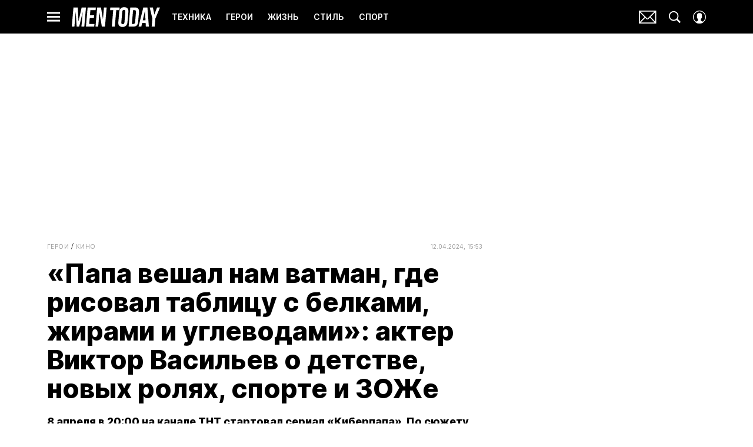

--- FILE ---
content_type: text/html; charset=utf-8
request_url: https://www.mentoday.ru/heroes/movies-heroes/papa-veshal-nam-vatman-gde-risoval-tablicu-s-belkami-jirami-i-uglevodami-akter-viktor-vasilev-o-detstve-novyh-rolyah-sporte-i-zoje/
body_size: 50465
content:
<!doctype html>
<html data-n-head-ssr lang="ru-RU" data-n-head="%7B%22lang%22:%7B%22ssr%22:%22ru-RU%22%7D%7D">
  <head>
    <script>window.__detected_adblock__=!0,window.yaContextCb=window.yaContextCb||[]</script>
    <meta data-n-head="ssr" charset="utf-8"><meta data-n-head="ssr" name="viewport" content="width=device-width, initial-scale=1, maximum-scale=1.0, user-scalable=no"><meta data-n-head="ssr" name="theme-color" content="#000000"><meta data-n-head="ssr" name="twitter:widgets:autoload" content="off"><meta data-n-head="ssr" name="publisher" content="Men Today"><meta data-n-head="ssr" data-hid="og:url" property="og:url" content="https://www.mentoday.ru/heroes/movies-heroes/papa-veshal-nam-vatman-gde-risoval-tablicu-s-belkami-jirami-i-uglevodami-akter-viktor-vasilev-o-detstve-novyh-rolyah-sporte-i-zoje/"><meta data-n-head="ssr" name="robots" content="max-snippet:-1, max-image-preview:large, max-video-preview:-1"><meta data-n-head="ssr" data-hid="og:title" property="og:title" content="«Папа вешал нам ватман, где рисовал таблицу с белками, жирами и углеводами»: актер Виктор Васильев о детстве, новых ролях, спорте и ЗОЖе"><meta data-n-head="ssr" data-hid="twitter:title" property="twitter:title" content="«Папа вешал нам ватман, где рисовал таблицу с белками, жирами и углеводами»: актер Виктор Васильев о детстве, новых ролях, спорте и ЗОЖе"><meta data-n-head="ssr" data-hid="article:author" name="article:author" content="Ольга Сабельникова"><meta data-n-head="ssr" data-hid="author" name="author" itemProp="author" content="Ольга Сабельникова"><meta data-n-head="ssr" data-hid="description" name="description" content="Интервью с актером Виктором Васильевым, сыгравшем афериста в сериале &quot;Киберпапа&quot;"><meta data-n-head="ssr" data-hid="og:type" property="og:type" content="article"><meta data-n-head="ssr" data-hid="og:description" property="og:description" content="8 апреля в 20:00 на канале ТНТ стартовал сериал «Киберпапа». По сюжету, простой сварщик Игнат (Александр Робак) по глупости теряет работу. В этот же момент его жена (Юлия Пересильд) прислушивается к совету бывшего супруга и вкладывается в финансовую пирамиду. Результат закономерный: пара теряет все, что нажито непосильным трудом. Чтобы выйти из сложного положения, Игнат присоединяется к команде по киберспорту. Оказывается, на соревнованиях по «стрелялкам» можно выиграть два миллиона рублей, а у сварщика к компьютерным играм неожиданный талант. Роль авантюриста-бывшего в проекте досталась Виктору Васильеву."><meta data-n-head="ssr" data-hid="twitter:description" name="twitter:description" content="8 апреля в 20:00 на канале ТНТ стартовал сериал «Киберпапа». По сюжету, простой сварщик Игнат (Александр Робак) по глупости теряет работу. В этот же момент его жена (Юлия Пересильд) прислушивается к совету бывшего супруга и вкладывается в финансовую пирамиду. Результат закономерный: пара теряет все, что нажито непосильным трудом. Чтобы выйти из сложного положения, Игнат присоединяется к команде по киберспорту. Оказывается, на соревнованиях по «стрелялкам» можно выиграть два миллиона рублей, а у сварщика к компьютерным играм неожиданный талант. Роль авантюриста-бывшего в проекте досталась Виктору Васильеву."><meta data-n-head="ssr" data-hid="og:image" property="og:image" content="https://images.mentoday.ru/upload/img_cache/c8e/c8e0167be4b90b6c145b889a84b2b69e_ce_1360x716x0x241_cropped_1200x628.jpg"><meta data-n-head="ssr" data-hid="twitter:image" name="twitter:image" content="https://images.mentoday.ru/upload/img_cache/c8e/c8e0167be4b90b6c145b889a84b2b69e_ce_1360x716x0x241_cropped_1200x628.jpg"><meta data-n-head="ssr" data-hid="twitter:card" name="twitter:card" content="summary_large_image"><title>«Папа вешал нам ватман, где рисовал таблицу с белками, жирами и углеводами»: актер Виктор Васильев о детстве, новых ролях, спорте и ЗОЖе</title><link data-n-head="ssr" rel="icon" type="image/png" href="/icon_mentoday.png" data-hid="favicon"><link data-n-head="ssr" rel="apple-touch-icon" type="image/png" href="/icon_mentoday.png" data-hid="favicon"><link data-n-head="ssr" rel="icon" type="image/x-icon" href="/favicon.ico?v2" media="(prefers-color-scheme: dark)" sizes="32x32" data-hid="favicon"><link data-n-head="ssr" rel="icon" type="image/x-icon" href="/favicon_white.ico?v2" media="(prefers-color-scheme: light)" sizes="32x32" data-hid="favicon"><link data-n-head="ssr" href="https://images.mentoday.ru/upload/img_cache/c8e/c8e0167be4b90b6c145b889a84b2b69e_ce_1360x907x0x213_cropped_510x340.webp" imagesrcset="https://images.mentoday.ru/upload/img_cache/c8e/c8e0167be4b90b6c145b889a84b2b69e_ce_1360x907x0x213_cropped_510x340.webp 1x, https://images.mentoday.ru/upload/img_cache/c8e/c8e0167be4b90b6c145b889a84b2b69e_ce_1360x907x0x213_cropped_1020x680.webp 2x" media="(max-width: 509.9px)" rel="preload" as="image" crossorigin="anonymous" fetchpriority="high"><link data-n-head="ssr" href="https://images.mentoday.ru/upload/img_cache/c8e/c8e0167be4b90b6c145b889a84b2b69e_ce_1360x907x0x213_cropped_666x444.webp" imagesrcset="https://images.mentoday.ru/upload/img_cache/c8e/c8e0167be4b90b6c145b889a84b2b69e_ce_1360x907x0x213_cropped_666x444.webp 1x, https://images.mentoday.ru/upload/img_cache/c8e/c8e0167be4b90b6c145b889a84b2b69e_ce_1360x907x0x213_cropped_1332x888.webp 2x" media="(min-width: 510px)" rel="preload" as="image" crossorigin="anonymous" fetchpriority="high"><link data-n-head="ssr" rel="preload" href="/_nuxt/font/TK3IWkUHHAIjg75cFRf3bXL8LICs1_Fv40pKlN4NNSeSASz7FmlSHYjMdZwlou4_07fbf1e.woff2" as="font" type="font/woff2" crossorigin="anonymous" fetchpriority="high"><link data-n-head="ssr" rel="preload" href="/_nuxt/font/UcC73FwrK3iLTeHuS_fvQtMwCp50KnMa1ZL7W0Q5nw_1014114.woff2" as="font" type="font/woff2" crossorigin="anonymous" fetchpriority="high"><link data-n-head="ssr" rel="preload" href="/_nuxt/font/nuFiD-vYSZviVYUb_rj3ij__anPXDTzYgEM86xQ_958af0f.woff2" as="font" type="font/woff2" crossorigin="anonymous" fetchpriority="high"><link data-n-head="ssr" rel="preload" href="/_nuxt/font/TK3IWkUHHAIjg75cFRf3bXL8LICs1_Fv40pKlN4NNSeSASz7FmlWHYjMdZwl_42d464f.woff2" as="font" type="font/woff2" crossorigin="anonymous" fetchpriority="high"><link data-n-head="ssr" rel="preload" href="/_nuxt/font/UcC73FwrK3iLTeHuS_fvQtMwCp50KnMa0ZL7W0Q5n-wU_c4eb7f3.woff2" as="font" type="font/woff2" crossorigin="anonymous" fetchpriority="high"><link data-n-head="ssr" rel="preload" href="/_nuxt/font/neIQzD-0qpwxpaWvjeD0X88SAOeauXQ-oAGIyY0_7c44c0e.woff2" as="font" type="font/woff2" crossorigin="anonymous" fetchpriority="high"><link data-n-head="ssr" rel="preload" href="/_nuxt/font/neIQzD-0qpwxpaWvjeD0X88SAOeauXA-oAGIyY0Wfw_c14dc10.woff2" as="font" type="font/woff2" crossorigin="anonymous" fetchpriority="high"><link data-n-head="ssr" href="/_nuxt/webcache.js" rel="preload" as="script" fetchpriority="low"><link data-n-head="ssr" rel="preload" href="/_nuxt/font/TK3IWkUHHAIjg75cFRf3bXL8LICs1_Fv40pKlN4NNSeSASz7FmlSHYjMdZwlou4_07fbf1e.woff2" as="font" type="font/woff2" crossorigin="anonymous" fetchpriority="high"><link data-n-head="ssr" rel="preload" href="/_nuxt/font/UcC73FwrK3iLTeHuS_fvQtMwCp50KnMa1ZL7W0Q5nw_1014114.woff2" as="font" type="font/woff2" crossorigin="anonymous" fetchpriority="high"><link data-n-head="ssr" rel="preload" href="/_nuxt/font/nuFiD-vYSZviVYUb_rj3ij__anPXDTzYgEM86xQ_958af0f.woff2" as="font" type="font/woff2" crossorigin="anonymous" fetchpriority="high"><link data-n-head="ssr" rel="preload" href="/_nuxt/font/TK3IWkUHHAIjg75cFRf3bXL8LICs1_Fv40pKlN4NNSeSASz7FmlWHYjMdZwl_42d464f.woff2" as="font" type="font/woff2" crossorigin="anonymous" fetchpriority="high"><link data-n-head="ssr" rel="preload" href="/_nuxt/font/UcC73FwrK3iLTeHuS_fvQtMwCp50KnMa0ZL7W0Q5n-wU_c4eb7f3.woff2" as="font" type="font/woff2" crossorigin="anonymous" fetchpriority="high"><link data-n-head="ssr" href="/_nuxt/img/logo-mentoday-full_6ba6779.svg" rel="preload" as="image"><link data-n-head="ssr" data-hid="canonical" rel="canonical" href="https://www.mentoday.ru/heroes/movies-heroes/papa-veshal-nam-vatman-gde-risoval-tablicu-s-belkami-jirami-i-uglevodami-akter-viktor-vasilev-o-detstve-novyh-rolyah-sporte-i-zoje/"><link data-n-head="ssr" data-hid="image_src" rel="image_src" href="https://images.mentoday.ru/upload/img_cache/c8e/c8e0167be4b90b6c145b889a84b2b69e_ce_1360x716x0x241_cropped_1200x628.jpg"><link data-n-head="ssr" data-hid="rss_all_news" rel="alternate" type="application/rss+xml" href="https://www.mentoday.ru/out/public-feed-all-news.xml" title="rss_all_news"><script data-n-head="ssr" src="/_nuxt/webcache.js"></script><script data-n-head="ssr" type="application/ld+json">{
  "@context": "https://schema.org",
  "@type": "BreadcrumbList",
  "itemListElement": [
    {
      "@type": "ListItem",
      "name": "✅Герои",
      "position": 1,
      "item": "https://www.mentoday.ru/heroes/"
    },
    {
      "@type": "ListItem",
      "name": "✅Кино",
      "position": 2,
      "item": "https://www.mentoday.ru/heroes/movies-heroes/"
    }
  ]
}</script><script data-n-head="ssr" type="application/ld+json">{
  "@context": "https://schema.org",
  "@type": "Article",
  "url": "https://www.mentoday.ru/heroes/movies-heroes/papa-veshal-nam-vatman-gde-risoval-tablicu-s-belkami-jirami-i-uglevodami-akter-viktor-vasilev-o-detstve-novyh-rolyah-sporte-i-zoje/",
  "description": "Интервью с актером Виктором Васильевым, сыгравшем афериста в  сериале \"Киберпапа\"",
  "publisher": {
    "@type": "Organization",
    "@id": "https://www.mentoday.ru/#publisher",
    "url": "https://www.mentoday.ru/",
    "name": "mentoday.ru",
    "legalName": "ООО «Фэшн Пресс»",
    "telephone": "+74952520999",
    "address": {
      "@type": "PostalAddress",
      "streetAddress": "вн.тер.г. муниципальный округ Донской, ш Варшавское, д. 9 стр. 1",
      "postalCode": "117105",
      "addressLocality": "Москва",
      "addressCountry": "RU"
    },
    "logo": {
      "@type": "ImageObject",
      "url": "https://www.mentoday.ru/_nuxt/img/logo-mentoday-full_6ba6779.svg"
    }
  },
  "headline": "«Папа вешал нам ватман, где рисовал таблицу с белками, жирами и углеводами»: актер Виктор Васильев о детстве, новых ролях, спорте и ЗОЖе",
  "mainEntityOfPage": {
    "@id": "https://www.mentoday.ru/heroes/movies-heroes/papa-veshal-nam-vatman-gde-risoval-tablicu-s-belkami-jirami-i-uglevodami-akter-viktor-vasilev-o-detstve-novyh-rolyah-sporte-i-zoje/",
    "@type": "WebPage"
  },
  "articleBody": "Накануне премьеры мы встретились и узнали, почему актеру нравится играть плохих парней, хочет ли он почаще встречаться на съемочной площадке с женой Анной Снаткиной и как родители сделали из него убежденного ЗОЖника. В этом году у вас множество премьер – минимум пять. Ощущаете ли вы сами, насколько выросла ваша востребованность как актера, по сравнению с тем, что было, скажем, лет пять назад? Честно говоря, нет. Если бы мне было лет двадцать, то возможно я бы относился к ситуации по-другому. Но сейчас понимаю: актерская востребованность приходит волнами. Например, в двадцать ты ощущаешь себя на самом пике. Потом тебе двадцать пять, и кажется, что ты в яме, и вообще никуда не двигаешься. Исполняется тридцать: все вроде было расцветает, и у тебя множество проектов на федеральных каналах. А дальше снова волны: то есть, то нет. В целом актерская работа именно такая, ты никогда не знаешь, когда придет успех. Очевидно, что у вас достаточно загруженный график. Не накопилась ли усталость по этому поводу? Усталости нет, потому что есть привычка. Ты же с пониманием, что у тебя ненормированная работа. Иногда приходится заниматься ей сутками и даже месяцами, а в другие моменты проектов попросту может быть не быть. Мне как-то удается планировать домашние дела, семейные обязанности. Я в целом считаю, что если ты умеешь грамотно распределять своё время, то можно успевать все. То есть, у вас все хорошо с тайм-менджментом? Да, я это умею, и не чувствую, что нахожусь в постоянном аврале. Конечно, помогает еще и то, что мы с любимой женой (супруга Виктора — актриса Анна Снаткина: прим. ред.) в одной профессии. Если что, она всегда мне что-то подскажет или поможет, а я сделаю тоже самое для нее. Одна из свежих премьер с вашим участием – сериал «Киберпапа». Расскажите, пожалуйста, как вы оказались в этом проекте? Чем он вас заинтересовал? Меня пригласили на пробы, и тогда я прочитал сценарий. Могу сказать, что он мне сразу понравился. С самого начала я знал, что «Киберпапой» будет Саша Робак. Поэтому, когда читал текст, уже представлял его в этой роли. Она ему подходит. В сериале много про компьютерные игры, то, что интересно подросткам. Но, одновременно с этим мы говорим и про взрослых, про взаимоотношения родителей с детьми. При этом все подано комедийно, легко и очень актуально. Вашего героя можно назвать антагонистом, ведь он втягивает свою бывшую жену в финансовую пирамиду... Да, мой персонаж – настоящий аферист, плут и мошенник. Такой вот нехороший парень. Но, и на добрые поступки он тоже готов пойти. Мне кажется, что у него своя правда. Актеры зачастую выступают адвокатами своих персонажей. Вот как вы объясняете поведение этого человека? Все дело в деньгах. В начале он залез в долги, а дальше как по цепочке: занял у других, чтобы отдать этим. Потом у третьих, чтобы отдать вторым, и так далее... В результате он всем должен. Однако, это такой человек, который хочет показать окружающим, что у него все нормально. Я думаю, что он запутался и оказался не готов ко многим проблемам, к ответственности. К семейной жизни тоже однозначно был не готов. Ему требовалось время на то, чтобы еще чуть-чуть погулять. А вам больше нравится играть отрицательных персонажей или хороших парней? Чем больше я окунаюсь в эту профессию, а в последнее время я много читаю, смотрю, прохожу разные курсы, тем яснее понимаю, что мне нравится быть абсолютно разным в фильмах. Я к этому стремлюсь. Конечно, иногда персонажи пересекаются. Бывает, что даже на уровне внешности. Например, я прихожу на пробу грима, а мне говорят: «Вот у тебя будет такая прическа в фильме». Я же понимаю, что только что играл с такой же укладкой волос и предлагаю поменять, найти другое решение. В героев я стараюсь привнести что-то свое, сделать их разными. Мне интересно и драматические роли играть, и комедийные, и военном проекте сняться, и в каком-нибудь историческом. Пусть только будут непохожие работы! Кстати, исторический проект – это прямо моя мечта. Чтобы с камзолами и напудренными париками? Да! В таком! Мне это интересно. Я хочу в Царском селе посниматься (смеется)! И в Эрмитаже! Чтобы, вот камера, мотор, начали, а я один в Зимнем дворце. Вы сказали, что сериал во многом об отношениях отцов и детей. Вашей собственной дочери скоро исполнится 11 лет. Она начинает приближаться к подростковому возрасту. Уже столкнулись с недопонимаем? На мой взгляд, если у тебя недопонимание с ребенком, то это только твоя проблема. Он же как губка, как пластилин, в твоем сыне или дочери будет именно то, что ты заложил. Все хорошее, также как и все дурное идет от родителей. Горящие глаза, желание бежать вперед, ошибаться, спотыкаться, не расстраиваться и опять нестись вперед, идет из детства. Как только ты ребенка хвалишь и говоришь, что классно, давай, ничего страшного, ты упал, но поднимешься, и пойдешь дальше, вы сможете договориться. Просто нужно относиться к ребенку с пониманием. Я не хвастаюсь, но у нас с дочерью именно так. Мы находим общий язык. Конечно, бывают проблемы, однако в целом получается объяснить свою позицию, а она в свою очередь прислушивается. Так что у нас женой идеальный ребенок, как мы и хотели. Единственное, больше не дает папе себя одевать. Раньше я мог выбрать вещи, а теперь она отвечает: «Папа, отойди, я сама знаю». У нее свой вкус. Даже мне может сказать: «Что за штаны?! На кого ты в них похож, папа!». С вашей супругой Анной Снаткиной вы работали на одной съемочной площадке. Для вас это комфортная ситуация или наоборот стрессовая? Нельзя сказать, что мы с Аней очень много работали вместе. Буквально есть несколько кадров, которые мы делили. Пока глубоких проектов на двоих не случилось, хотя мы иногда пересекаемся в работе. Думаю, что если такой проект случится, все будет нормально, потому что мы оба очень хорошо знаем эту профессию, и тем более друг друга. А хотели бы вы больше совместных проектов? Это зависит от самих проектов. Просто играть любовь, перекладывая на кино нашу собственную историю, мне бы не хотелось. Потому что в таком случае, зрители будут смотреть на Снаткину и Васильева, а не на условных Свету и Сережу. Они будут видеть актеров, а не наших героев. Вот такого хотелось бы избежать. А если будет интересный проект, то почему нет?! Хотя, я не могу сказать, что у нас обоих очень сильное желание сниматься вместе. В целом, устраивает ситуация, когда у Ани свои фильмы и сериалы, а у меня – другие. Зато есть, что обсудить за ужином! Точно! В начале карьеры вы скорее были известны как комик, участвовали в КВН и Comedy Club. Не скучаете ли вы по тем временам? Нет, потому что с парнями мы так или иначе на связи. Есть и чаты, где мы общаемся, и дни рождения, какие-то мероприятия, где пересекаемся. Так что мы видимся. Да, и некогда скучать, не успеваешь. Если бы я сидел без работы, могли бы какие-то мысли возникать, но, к счастью, это не так. Мне в целом кажется, что оглядываться назад – это неправильно, лучше этого не делать. В жизни еще столько всего интересного надо узнать, увидеть и услышать, что нет времени скучать Мы уже выяснили, что у вас все хорошо с тайм-менеджментом. Вы много снимаетесь, явно включены в воспитание дочери, в отношениях с женой тоже все складывается. А остается ли у вас время на собственные увлечения? Например, на то, чтобы пойти потренироваться? Да, обязательно! Я люблю футбол, хоккей, волейбол. Как только есть возможность, обязательно иду поиграть. То есть, вы командный игрок? Совершенно точно. Я вот построил себе в доме маленький тренажерный зал, но редко туда спускаюсь, потому что мне скучновато заниматься спортом в одиночку. Поэтому стараюсь как-то играть, где-то бегать, но без спорта не могу. Знаете, как мне моя мама говорила? Нужно пропотеть каждый день! Причем, не в бане, а двигаться, двигаться и еще раз двигаться. Вы всегда были спортивным человеком? Да, это из семьи. Папа спортивный, мои братья такие же. Поэтому с детства отложилось, что нужно оставаться физически активным. А какой-нибудь диеты вы придерживаетесь? По мере сил, стараюсь питаться правильно. Я давно не ем жареного, жирного, острого, не наедаюсь на ночь. Короче говоря, ем так, как гастроэнтерологи рекомендуют. Но вы также не забывайте, что я живу с двумя спортсменками, которые вечно худеют. Поэтому начинаю худеть вместе с ними. Для меня правильное питание – это несложно. Мне кажется, что это также закладывается в детстве. Помню, как мой папа вешал нам ватман, где рисовал таблицу с белками, жирами и углеводами. Эта схема была нужна для раздельного питания, чтобы понимать, что с чем есть. Папа до сих пор его придерживается. У меня, конечно, никакой таблицы нет, но родительские установки сохранились. Условно говоря, когда я прихожу в ресторан, у меня не появляется желание заказать жирную рульку или что-то в этом роде. Я просто не хочу этого есть. Меня так воспитали, и я не собираюсь меняться.",
  "image": [
    {
      "@type": "ImageObject",
      "url": "https://images.mentoday.ru/upload/img_cache/c8e/c8e0167be4b90b6c145b889a84b2b69e_ce_1360x907x0x213.jpg",
      "width": 1360,
      "height": 907,
      "description": "«Папа вешал нам ватман, где рисовал таблицу с белками, жирами и углеводами»: актер Виктор Васильев о детстве, новых ролях, спорте и ЗОЖе"
    },
    {
      "@type": "ImageObject",
      "representativeOfPage": true,
      "url": "https://images.mentoday.ru/upload/img_cache/a2a/a2a85fb2017296d9be38dcb71c536058_cropped_666x999.jpg",
      "width": 666,
      "height": 999,
      "description": "«Папа вешал нам ватман, где рисовал таблицу с белками, жирами и углеводами»: актер Виктор Васильев о детстве, новых ролях, спорте и ЗОЖе"
    },
    {
      "@type": "ImageObject",
      "representativeOfPage": true,
      "url": "https://images.mentoday.ru/upload/img_cache/428/4280d3aae2ff8efaa7ff242782fea8cb_cropped_666x444.jpg",
      "width": 666,
      "height": 444,
      "description": "Кадр из сериала «Киберпапа»"
    },
    {
      "@type": "ImageObject",
      "representativeOfPage": true,
      "url": "https://images.mentoday.ru/upload/img_cache/c6a/c6a79678cdd539f40f7c01892aee6253_cropped_666x922.jpg",
      "width": 666,
      "height": 922,
      "description": "«Папа вешал нам ватман, где рисовал таблицу с белками, жирами и углеводами»: актер Виктор Васильев о детстве, новых ролях, спорте и ЗОЖе"
    },
    {
      "@type": "ImageObject",
      "representativeOfPage": true,
      "url": "https://images.mentoday.ru/upload/img_cache/9a5/9a51dd25d7e921e6e185526c2bb492fc_cropped_666x999.jpg",
      "width": 666,
      "height": 999,
      "description": "«Папа вешал нам ватман, где рисовал таблицу с белками, жирами и углеводами»: актер Виктор Васильев о детстве, новых ролях, спорте и ЗОЖе"
    },
    {
      "@type": "ImageObject",
      "representativeOfPage": true,
      "url": "https://images.mentoday.ru/upload/img_cache/055/055bdc543704919d4a373c4fbc0b4853_cropped_666x922.jpg",
      "width": 666,
      "height": 922,
      "description": "«Папа вешал нам ватман, где рисовал таблицу с белками, жирами и углеводами»: актер Виктор Васильев о детстве, новых ролях, спорте и ЗОЖе"
    }
  ],
  "video": [
    {
      "@type": "VideoObject",
      "name": "Киберпапа",
      "uploadDate": "2024-04-12T16:12:00.000Z",
      "duration": "PT0M40S",
      "description": "Киберпапа",
      "embedUrl": "https://frontend.vh.yandex.ru/player/4c25263e20a08902b13a482b5d3d60ea",
      "thumbnailUrl": "https://images.mentoday.ru/upload/img_cache/3dd/3dd39096866bae1ac6dbda158fa71918_ce_1920x1080x0x0_cropped_666x374.jpg",
      "interactionStatistic": {
        "@type": "InteractionCounter",
        "userInteractionCount": 47,
        "interactionType": {
          "@type": "https://schema.org/WatchAction"
        }
      }
    }
  ],
  "thumbnailUrl": "https://images.mentoday.ru/upload/img_cache/c8e/c8e0167be4b90b6c145b889a84b2b69e_ce_1360x907x0x213.jpg",
  "articleSection": "https://www.mentoday.ru/heroes/movies-heroes/",
  "datePublished": "2024-04-12T15:53:00+03:00",
  "author": [
    {
      "@type": "Person",
      "name": "Ольга Сабельникова",
      "jobTitle": "Контент-редактор Men Today",
      "image": "https://images.mentoday.ru/upload/img_cache/435/435b80adf10dc1ec010b9f7588aba0e3_ce_1136x1062x0x0_cropped_50x50.png",
      "url": "https://www.mentoday.ru/author/olga-sabelnikova/"
    }
  ],
  "wordCount": 1418,
  "commentCount": 0
}</script><style data-vue-ssr-id="63e2dbec:0 6ae00360:0 2013a3eb:0 253fa016:0 3387ef74:0 9c584d36:0 d7f2144c:0 7cb6c1dc:0 4ea630dc:0 10495b2e:0 ba490700:0 b45d58ee:0 68dd7e32:0 2c61bd96:0 5e17058e:0 ef850d68:0 d56fc6d6:0 0939b966:0 d340ab38:0 d340ab38:1 5f50e266:0 0ccfa9ef:0 5f554d56:0 4a600e3e:0 121dc5ce:0 c16240ba:0 22cebc52:0 4d3d6a18:0 02b3e6f6:0 653adfd0:0 4e7e1dd6:0 60e6e698:0 4a56709d:0 58df6ebf:0 1b7717ae:0 e98cf298:0 ae5a71e2:0 e7ce6950:0 20b1fe93:0 612db6ce:0 7267b80e:0 23aad270:0 2d9f2fb4:0 280b4ce5:0 2b6bcf25:0 d1f7ff00:0 6e0d9b28:0 c934351a:0 4783dfb8:0 6f223205:0">@font-face{font-family:"swiper-icons";font-style:normal;font-weight:400;src:url("data:application/font-woff;charset=utf-8;base64, [base64]//wADZ2x5ZgAAAywAAADMAAAD2MHtryVoZWFkAAABbAAAADAAAAA2E2+eoWhoZWEAAAGcAAAAHwAAACQC9gDzaG10eAAAAigAAAAZAAAArgJkABFsb2NhAAAC0AAAAFoAAABaFQAUGG1heHAAAAG8AAAAHwAAACAAcABAbmFtZQAAA/gAAAE5AAACXvFdBwlwb3N0AAAFNAAAAGIAAACE5s74hXjaY2BkYGAAYpf5Hu/j+W2+MnAzMYDAzaX6QjD6/4//Bxj5GA8AuRwMYGkAPywL13jaY2BkYGA88P8Agx4j+/8fQDYfA1AEBWgDAIB2BOoAeNpjYGRgYNBh4GdgYgABEMnIABJzYNADCQAACWgAsQB42mNgYfzCOIGBlYGB0YcxjYGBwR1Kf2WQZGhhYGBiYGVmgAFGBiQQkOaawtDAoMBQxXjg/wEGPcYDDA4wNUA2CCgwsAAAO4EL6gAAeNpj2M0gyAACqxgGNWBkZ2D4/wMA+xkDdgAAAHjaY2BgYGaAYBkGRgYQiAHyGMF8FgYHIM3DwMHABGQrMOgyWDLEM1T9/w8UBfEMgLzE////P/5//f/V/xv+r4eaAAeMbAxwIUYmIMHEgKYAYjUcsDAwsLKxc3BycfPw8jEQA/[base64]/uznmfPFBNODM2K7MTQ45YEAZqGP81AmGGcF3iPqOop0r1SPTaTbVkfUe4HXj97wYE+yNwWYxwWu4v1ugWHgo3S1XdZEVqWM7ET0cfnLGxWfkgR42o2PvWrDMBSFj/IHLaF0zKjRgdiVMwScNRAoWUoH78Y2icB/yIY09An6AH2Bdu/UB+yxopYshQiEvnvu0dURgDt8QeC8PDw7Fpji3fEA4z/PEJ6YOB5hKh4dj3EvXhxPqH/SKUY3rJ7srZ4FZnh1PMAtPhwP6fl2PMJMPDgeQ4rY8YT6Gzao0eAEA409DuggmTnFnOcSCiEiLMgxCiTI6Cq5DZUd3Qmp10vO0LaLTd2cjN4fOumlc7lUYbSQcZFkutRG7g6JKZKy0RmdLY680CDnEJ+UMkpFFe1RN7nxdVpXrC4aTtnaurOnYercZg2YVmLN/d/gczfEimrE/fs/bOuq29Zmn8tloORaXgZgGa78yO9/cnXm2BpaGvq25Dv9S4E9+5SIc9PqupJKhYFSSl47+Qcr1mYNAAAAeNptw0cKwkAAAMDZJA8Q7OUJvkLsPfZ6zFVERPy8qHh2YER+3i/BP83vIBLLySsoKimrqKqpa2hp6+jq6RsYGhmbmJqZSy0sraxtbO3sHRydnEMU4uR6yx7JJXveP7WrDycAAAAAAAH//wACeNpjYGRgYOABYhkgZgJCZgZNBkYGLQZtIJsFLMYAAAw3ALgAeNolizEKgDAQBCchRbC2sFER0YD6qVQiBCv/H9ezGI6Z5XBAw8CBK/m5iQQVauVbXLnOrMZv2oLdKFa8Pjuru2hJzGabmOSLzNMzvutpB3N42mNgZGBg4GKQYzBhYMxJLMlj4GBgAYow/P/PAJJhLM6sSoWKfWCAAwDAjgbRAAB42mNgYGBkAIIbCZo5IPrmUn0hGA0AO8EFTQAA") format("woff")}:root{--swiper-theme-color:#007aff}.swiper-container{list-style:none;margin-left:auto;margin-right:auto;overflow:hidden;padding:0;position:relative;z-index:1}.swiper-container-vertical>.swiper-wrapper{flex-direction:column}.swiper-wrapper{box-sizing:initial;display:flex;height:100%;position:relative;transition-property:transform;width:100%;z-index:1}.swiper-container-android .swiper-slide,.swiper-wrapper{transform:translateZ(0)}.swiper-container-multirow>.swiper-wrapper{flex-wrap:wrap}.swiper-container-multirow-column>.swiper-wrapper{flex-direction:column;flex-wrap:wrap}.swiper-container-free-mode>.swiper-wrapper{margin:0 auto;transition-timing-function:ease-out}.swiper-slide{flex-shrink:0;height:100%;position:relative;transition-property:transform;width:100%}.swiper-slide-invisible-blank{visibility:hidden}.swiper-container-autoheight,.swiper-container-autoheight .swiper-slide{height:auto}.swiper-container-autoheight .swiper-wrapper{align-items:flex-start;transition-property:transform,height}.swiper-container-3d{perspective:1200px}.swiper-container-3d .swiper-cube-shadow,.swiper-container-3d .swiper-slide,.swiper-container-3d .swiper-slide-shadow-bottom,.swiper-container-3d .swiper-slide-shadow-left,.swiper-container-3d .swiper-slide-shadow-right,.swiper-container-3d .swiper-slide-shadow-top,.swiper-container-3d .swiper-wrapper{transform-style:preserve-3d}.swiper-container-3d .swiper-slide-shadow-bottom,.swiper-container-3d .swiper-slide-shadow-left,.swiper-container-3d .swiper-slide-shadow-right,.swiper-container-3d .swiper-slide-shadow-top{height:100%;left:0;pointer-events:none;position:absolute;top:0;width:100%;z-index:10}.swiper-container-3d .swiper-slide-shadow-left{background-image:linear-gradient(270deg,rgba(0,0,0,.5),transparent)}.swiper-container-3d .swiper-slide-shadow-right{background-image:linear-gradient(90deg,rgba(0,0,0,.5),transparent)}.swiper-container-3d .swiper-slide-shadow-top{background-image:linear-gradient(0deg,rgba(0,0,0,.5),transparent)}.swiper-container-3d .swiper-slide-shadow-bottom{background-image:linear-gradient(180deg,rgba(0,0,0,.5),transparent)}.swiper-container-css-mode>.swiper-wrapper{overflow:auto;scrollbar-width:none;-ms-overflow-style:none}.swiper-container-css-mode>.swiper-wrapper::-webkit-scrollbar{display:none}.swiper-container-css-mode>.swiper-wrapper>.swiper-slide{scroll-snap-align:start start}.swiper-container-horizontal.swiper-container-css-mode>.swiper-wrapper{scroll-snap-type:x mandatory}.swiper-container-vertical.swiper-container-css-mode>.swiper-wrapper{scroll-snap-type:y mandatory}:root{--swiper-navigation-size:44px}.swiper-button-next,.swiper-button-prev{align-items:center;color:#007aff;color:var(--swiper-navigation-color,var(--swiper-theme-color));cursor:pointer;display:flex;height:44px;height:var(--swiper-navigation-size);justify-content:center;margin-top:-22px;margin-top:calc(var(--swiper-navigation-size)*-1/2);position:absolute;top:50%;width:27px;width:calc(var(--swiper-navigation-size)/44*27);z-index:10}.swiper-button-next.swiper-button-disabled,.swiper-button-prev.swiper-button-disabled{cursor:auto;opacity:.35;pointer-events:none}.swiper-button-next:after,.swiper-button-prev:after{font-family:swiper-icons;font-size:44px;font-size:var(--swiper-navigation-size);font-variant:normal;letter-spacing:0;line-height:1;text-transform:none!important;text-transform:none}.swiper-button-prev,.swiper-container-rtl .swiper-button-next{left:10px;right:auto}.swiper-button-prev:after,.swiper-container-rtl .swiper-button-next:after{content:"prev"}.swiper-button-next,.swiper-container-rtl .swiper-button-prev{left:auto;right:10px}.swiper-button-next:after,.swiper-container-rtl .swiper-button-prev:after{content:"next"}.swiper-button-next.swiper-button-white,.swiper-button-prev.swiper-button-white{--swiper-navigation-color:#fff}.swiper-button-next.swiper-button-black,.swiper-button-prev.swiper-button-black{--swiper-navigation-color:#000}.swiper-button-lock{display:none}.swiper-pagination{position:absolute;text-align:center;transform:translateZ(0);transition:opacity .3s;z-index:10}.swiper-pagination.swiper-pagination-hidden{opacity:0}.swiper-container-horizontal>.swiper-pagination-bullets,.swiper-pagination-custom,.swiper-pagination-fraction{bottom:10px;left:0;width:100%}.swiper-pagination-bullets-dynamic{font-size:0;overflow:hidden}.swiper-pagination-bullets-dynamic .swiper-pagination-bullet{position:relative;transform:scale(.33)}.swiper-pagination-bullets-dynamic .swiper-pagination-bullet-active,.swiper-pagination-bullets-dynamic .swiper-pagination-bullet-active-main{transform:scale(1)}.swiper-pagination-bullets-dynamic .swiper-pagination-bullet-active-prev{transform:scale(.66)}.swiper-pagination-bullets-dynamic .swiper-pagination-bullet-active-prev-prev{transform:scale(.33)}.swiper-pagination-bullets-dynamic .swiper-pagination-bullet-active-next{transform:scale(.66)}.swiper-pagination-bullets-dynamic .swiper-pagination-bullet-active-next-next{transform:scale(.33)}.swiper-pagination-bullet{background:#000;border-radius:100%;display:inline-block;height:8px;opacity:.2;width:8px}button.swiper-pagination-bullet{-webkit-appearance:none;-moz-appearance:none;appearance:none;border:none;box-shadow:none;margin:0;padding:0}.swiper-pagination-clickable .swiper-pagination-bullet{cursor:pointer}.swiper-pagination-bullet-active{background:#007aff;background:var(--swiper-pagination-color,var(--swiper-theme-color));opacity:1}.swiper-container-vertical>.swiper-pagination-bullets{right:10px;top:50%;transform:translate3d(0,-50%,0)}.swiper-container-vertical>.swiper-pagination-bullets .swiper-pagination-bullet{display:block;margin:6px 0}.swiper-container-vertical>.swiper-pagination-bullets.swiper-pagination-bullets-dynamic{top:50%;transform:translateY(-50%);width:8px}.swiper-container-vertical>.swiper-pagination-bullets.swiper-pagination-bullets-dynamic .swiper-pagination-bullet{display:inline-block;transition:transform .2s,top .2s}.swiper-container-horizontal>.swiper-pagination-bullets .swiper-pagination-bullet{margin:0 4px}.swiper-container-horizontal>.swiper-pagination-bullets.swiper-pagination-bullets-dynamic{left:50%;transform:translateX(-50%);white-space:nowrap}.swiper-container-horizontal>.swiper-pagination-bullets.swiper-pagination-bullets-dynamic .swiper-pagination-bullet{transition:transform .2s,left .2s}.swiper-container-horizontal.swiper-container-rtl>.swiper-pagination-bullets-dynamic .swiper-pagination-bullet{transition:transform .2s,right .2s}.swiper-pagination-progressbar{background:rgba(0,0,0,.25);position:absolute}.swiper-pagination-progressbar .swiper-pagination-progressbar-fill{background:#007aff;background:var(--swiper-pagination-color,var(--swiper-theme-color));height:100%;left:0;position:absolute;top:0;transform:scale(0);transform-origin:left top;width:100%}.swiper-container-rtl .swiper-pagination-progressbar .swiper-pagination-progressbar-fill{transform-origin:right top}.swiper-container-horizontal>.swiper-pagination-progressbar,.swiper-container-vertical>.swiper-pagination-progressbar.swiper-pagination-progressbar-opposite{height:4px;left:0;top:0;width:100%}.swiper-container-horizontal>.swiper-pagination-progressbar.swiper-pagination-progressbar-opposite,.swiper-container-vertical>.swiper-pagination-progressbar{height:100%;left:0;top:0;width:4px}.swiper-pagination-white{--swiper-pagination-color:#fff}.swiper-pagination-black{--swiper-pagination-color:#000}.swiper-pagination-lock{display:none}.swiper-scrollbar{background:rgba(0,0,0,.1);border-radius:10px;position:relative;-ms-touch-action:none}.swiper-container-horizontal>.swiper-scrollbar{bottom:3px;height:5px;left:1%;position:absolute;width:98%;z-index:50}.swiper-container-vertical>.swiper-scrollbar{height:98%;position:absolute;right:3px;top:1%;width:5px;z-index:50}.swiper-scrollbar-drag{background:rgba(0,0,0,.5);border-radius:10px;height:100%;left:0;position:relative;top:0;width:100%}.swiper-scrollbar-cursor-drag{cursor:move}.swiper-scrollbar-lock{display:none}.swiper-zoom-container{align-items:center;display:flex;height:100%;justify-content:center;text-align:center;width:100%}.swiper-zoom-container>canvas,.swiper-zoom-container>img,.swiper-zoom-container>svg{max-height:100%;max-width:100%;object-fit:contain}.swiper-slide-zoomed{cursor:move}.swiper-lazy-preloader{animation:swiper-preloader-spin 1s linear infinite;border:4px solid #007aff;border:4px solid var(--swiper-preloader-color,var(--swiper-theme-color));border-radius:50%;border-top:4px solid transparent;box-sizing:border-box;height:42px;left:50%;margin-left:-21px;margin-top:-21px;position:absolute;top:50%;transform-origin:50%;width:42px;z-index:10}.swiper-lazy-preloader-white{--swiper-preloader-color:#fff}.swiper-lazy-preloader-black{--swiper-preloader-color:#000}@keyframes swiper-preloader-spin{to{transform:rotate(1turn)}}.swiper-container .swiper-notification{left:0;opacity:0;pointer-events:none;position:absolute;top:0;z-index:-1000}.swiper-container-fade.swiper-container-free-mode .swiper-slide{transition-timing-function:ease-out}.swiper-container-fade .swiper-slide{pointer-events:none;transition-property:opacity}.swiper-container-fade .swiper-slide .swiper-slide{pointer-events:none}.swiper-container-fade .swiper-slide-active,.swiper-container-fade .swiper-slide-active .swiper-slide-active{pointer-events:auto}.swiper-container-cube{overflow:visible}.swiper-container-cube .swiper-slide{-webkit-backface-visibility:hidden;backface-visibility:hidden;height:100%;pointer-events:none;transform-origin:0 0;visibility:hidden;width:100%;z-index:1}.swiper-container-cube .swiper-slide .swiper-slide{pointer-events:none}.swiper-container-cube.swiper-container-rtl .swiper-slide{transform-origin:100% 0}.swiper-container-cube .swiper-slide-active,.swiper-container-cube .swiper-slide-active .swiper-slide-active{pointer-events:auto}.swiper-container-cube .swiper-slide-active,.swiper-container-cube .swiper-slide-next,.swiper-container-cube .swiper-slide-next+.swiper-slide,.swiper-container-cube .swiper-slide-prev{pointer-events:auto;visibility:visible}.swiper-container-cube .swiper-slide-shadow-bottom,.swiper-container-cube .swiper-slide-shadow-left,.swiper-container-cube .swiper-slide-shadow-right,.swiper-container-cube .swiper-slide-shadow-top{-webkit-backface-visibility:hidden;backface-visibility:hidden;z-index:0}.swiper-container-cube .swiper-cube-shadow{background:#000;bottom:0;-webkit-filter:blur(50px);filter:blur(50px);height:100%;left:0;opacity:.6;position:absolute;width:100%;z-index:0}.swiper-container-flip{overflow:visible}.swiper-container-flip .swiper-slide{-webkit-backface-visibility:hidden;backface-visibility:hidden;pointer-events:none;z-index:1}.swiper-container-flip .swiper-slide .swiper-slide{pointer-events:none}.swiper-container-flip .swiper-slide-active,.swiper-container-flip .swiper-slide-active .swiper-slide-active{pointer-events:auto}.swiper-container-flip .swiper-slide-shadow-bottom,.swiper-container-flip .swiper-slide-shadow-left,.swiper-container-flip .swiper-slide-shadow-right,.swiper-container-flip .swiper-slide-shadow-top{-webkit-backface-visibility:hidden;backface-visibility:hidden;z-index:0}
.app-loader[data-v-2c735fc1]{background-color:#000;height:5px;left:0;pointer-events:none;position:fixed;top:0;transform:scaleX(0);transform-origin:left center;width:100%;z-index:10}.app-loader_loading[data-v-2c735fc1]{transition:transform 3s ease-out}.app-loader_loaded[data-v-2c735fc1]{transition:transform .5s ease-out}.app-loader_loading[data-v-2c735fc1]{transform:scaleX(.8)}.app-loader_loaded[data-v-2c735fc1]{transform:scaleX(1)}
.app-loader[data-v-2c735fc1]{background-color:#d4d73f}
*{box-sizing:border-box;margin:0;padding:0}
.article-detail__desc h2,.content__text h2,h1,h2,h3,h4,h5,h6{font-family:"Playfair Display",sans-serif}@font-face{font-display:swap;font-family:"Open Sans";font-stretch:100%;font-style:normal;font-weight:400;src:url(/_nuxt/font/memSYaGs126MiZpBA-UvWbX2vVnXBbObj2OVZyOOSr4dVJWUgsjZ0B4taVQUwaEQbjB_mQ_8e6eb9a.woff) format("woff");unicode-range:u+0460-052f,u+1c80-1c88,u+20b4,u+2de0-2dff,u+a640-a69f,u+fe2e-fe2f}@font-face{font-display:swap;font-family:"Open Sans";font-stretch:100%;font-style:normal;font-weight:400;src:url(/_nuxt/font/memSYaGs126MiZpBA-UvWbX2vVnXBbObj2OVZyOOSr4dVJWUgsjZ0B4kaVQUwaEQbjB_mQ_de6d70f.woff) format("woff");unicode-range:u+0400-045f,u+0490-0491,u+04b0-04b1,u+2116}@font-face{font-display:swap;font-family:"Open Sans";font-stretch:100%;font-style:normal;font-weight:400;src:url(/_nuxt/font/memSYaGs126MiZpBA-UvWbX2vVnXBbObj2OVZyOOSr4dVJWUgsjZ0B4saVQUwaEQbjB_mQ_0403a19.woff) format("woff");unicode-range:u+1f??}@font-face{font-display:swap;font-family:"Open Sans";font-stretch:100%;font-style:normal;font-weight:400;src:url(/_nuxt/font/memSYaGs126MiZpBA-UvWbX2vVnXBbObj2OVZyOOSr4dVJWUgsjZ0B4jaVQUwaEQbjB_mQ_2de5ef4.woff) format("woff");unicode-range:u+0370-03ff}@font-face{font-display:swap;font-family:"Open Sans";font-stretch:100%;font-style:normal;font-weight:400;src:url(/_nuxt/font/memSYaGs126MiZpBA-UvWbX2vVnXBbObj2OVZyOOSr4dVJWUgsjZ0B4iaVQUwaEQbjB_mQ_662226e.woff) format("woff");unicode-range:u+0590-05ff,u+200c-2010,u+20aa,u+25cc,u+fb1d-fb4f}@font-face{font-display:swap;font-family:"Open Sans";font-stretch:100%;font-style:normal;font-weight:400;src:url(/_nuxt/font/memSYaGs126MiZpBA-UvWbX2vVnXBbObj2OVZyOOSr4dVJWUgsjZ0B4vaVQUwaEQbjB_mQ_87ffc53.woff) format("woff");unicode-range:u+0102-0103,u+0110-0111,u+0128-0129,u+0168-0169,u+01a0-01a1,u+01af-01b0,u+1ea0-1ef9,u+20ab}@font-face{font-display:swap;font-family:"Open Sans";font-stretch:100%;font-style:normal;font-weight:400;src:url(/_nuxt/font/memSYaGs126MiZpBA-UvWbX2vVnXBbObj2OVZyOOSr4dVJWUgsjZ0B4uaVQUwaEQbjB_mQ_556c2cb.woff) format("woff");unicode-range:u+0100-024f,u+0259,u+1e??,u+2020,u+20a0-20ab,u+20ad-20cf,u+2113,u+2c60-2c7f,u+a720-a7ff}@font-face{font-display:swap;font-family:"Open Sans";font-stretch:100%;font-style:normal;font-weight:400;src:url(/_nuxt/font/memSYaGs126MiZpBA-UvWbX2vVnXBbObj2OVZyOOSr4dVJWUgsjZ0B4gaVQUwaEQbjA_ffe2f0c.woff) format("woff");unicode-range:u+00??,u+0131,u+0152-0153,u+02bb-02bc,u+02c6,u+02da,u+02dc,u+2000-206f,u+2074,u+20ac,u+2122,u+2191,u+2193,u+2212,u+2215,u+feff,u+fffd}.sp-sber-2030{--sp-headline-0-family:"IBM Plex Mono",sans-serif;--sp-headline-0-size:20px;--sp-headline-0-weight:400;--sp-headline-0-style:normal;--sp-headline-1-family:"Oswald",sans-serif;--sp-headline-1-size:38px;--sp-headline-1-weight:700;--sp-headline-1-style:normal;--sp-headline-1-line-height:115%;--sp-headline-2-family:"Oswald",sans-serif;--sp-headline-2-size:32px;--sp-headline-2-weight:700;--sp-headline-2-style:normal;--sp-headline-2-letter-spacing:0.2px;--sp-headline-2-line-height:100%;--sp-headline-3-family:"Oswald",sans-serif;--sp-headline-3-size:28px;--sp-headline-3-weight:700;--sp-headline-3-style:normal;--sp-headline-3-line-height:125%;--sp-headline-4-family:"Oswald",sans-serif;--sp-headline-4-size:18px;--sp-headline-4-weight:600;--sp-headline-4-style:normal;--sp-headline-4-line-height:132%;--sp-headline-5-family:"Oswald",sans-serif;--sp-headline-5-size:12px;--sp-headline-5-weight:600;--sp-headline-5-style:normal;--sp-headline-5-line-height:125%;--sp-text-1-family:"IBM Plex Mono",sans-serif;--sp-text-1-size:14px;--sp-text-1-weight:400;--sp-text-1-style:normal;--sp-text-1-letter-spacing:0.5px;--sp-text-2-family:"IBM Plex Mono",sans-serif;--sp-text-2-size:13px;--sp-text-2-weight:400;--sp-text-2-style:normal;--sp-text-2-line-height:118%;--sp-text-3-family:"Raleway";--sp-text-3-size:12px;--sp-text-3-weight:400;--sp-text-3-style:normal;--sp-text-3-line-height:125%;--sp-description-1-family:"Montserrat";--sp-description-1-size:16px;--sp-description-1-weight:400;--sp-description-1-style:normal;--sp-description-1-line-height:120%;--sp-description-2-family:"IBM Plex Mono",sans-serif;--sp-description-2-size:11px;--sp-description-2-weight:400;--sp-description-2-style:normal;--sp-description-2-letter-spacing:0.5px;--sp-description-3-family:"IBM Plex Mono",sans-serif;--sp-description-3-size:11px;--sp-description-3-weight:600;--sp-description-3-style:normal;--sp-description-3-letter-spacing:0.5px;--sp-tag-family:"Montserrat";--sp-tag-size:12px;--sp-tag-weight:700;--sp-tag-style:normal;--sp-tag-letter-spacing:0.5px;--sp-speed-family:"IBM Plex Mono",sans-serif;--sp-speed-size:32px;--sp-speed-weight:700;--sp-speed-style:normal;--sp-speed-line-height:120%;--sp-loader-text-family:"Public Pixel";--sp-loader-text-size:8px;--sp-loader-text-weight:400;--sp-loader-text-style:normal;--sp-button-text-family:"IBM Plex Mono",sans-serif;--sp-button-text-size:14px;--sp-button-text-weight:700;--sp-button-text-style:normal;--sp-button-text-letter-spacing:0.7px;--sp-speed-1-2-family:"IBM Plex Mono",sans-serif;--sp-speed-1-2-size:23px;--sp-speed-1-2-weight:700;--sp-speed-1-2-style:normal;--sp-speed-1-2-line-height:120%;--sp-speed-1-3-family:"IBM Plex Mono",sans-serif;--sp-speed-1-3-size:12px;--sp-speed-1-3-weight:700;--sp-speed-1-3-style:normal;--sp-speed-1-3-line-height:120%;--sp-text-2-2-size:17px;--sp-text-2-2-line-height:118%;--sp-text-2-2-family:"IBM Plex Mono",sans-serif;--sp-text-2-2-size:11px;--sp-text-2-2-weight:400;--sp-text-2-2-style:normal;--sp-text-2-2-line-height:130%;--sp-text-1-1-paragraph-spacing-10-family:"IBM Plex Mono",sans-serif;--sp-text-1-1-paragraph-spacing-10-size:14px;--sp-text-1-1-paragraph-spacing-10-weight:400;--sp-text-1-1-paragraph-spacing-10-style:normal;--sp-text-1-1-paragraph-spacing-10-letter-spacing:0.5px;--sp-black:#000;--sp-grey-grafit:#171717;--sp-grey:#222;--sp-blue-gray:#323941;--sp-grey-dark:#383838;--sp-grey-middle:#676767;--sp-grey-light:grey;--sp-grey-main-menu:#c7c7c7;--sp-white:#f2f2f2;--sp-blue-indigo:#66f;--sp-purple:#9747ff;--sp-neon-green:#39f2ae;--sp-yellow:#ffc700;--sp-gradient-1-stop-1-color:#00ff8b;--sp-gradient-1-stop-1-position:0%;--sp-gradient-1-stop-2-color:#66f;--sp-gradient-1-stop-2-position:100%;--sp-gradient-2-stop-1-color:#00ff8b;--sp-gradient-2-stop-1-position:0%;--sp-gradient-2-stop-2-color:#66f;--sp-gradient-2-stop-2-position:100%;--sp-gradient-3-stop-1-color:#00ff8b;--sp-gradient-3-stop-1-position:0%;--sp-gradient-3-stop-2-color:#66f;--sp-gradient-3-stop-2-position:100%;--sp-time-line-1-stop-1-color:#b8baff;--sp-time-line-1-stop-1-position:0%;--sp-time-line-1-stop-2-color:#f2df39;--sp-time-line-1-stop-2-position:100%;--sp-time-line-2-stop-1-color:#b8baff;--sp-time-line-2-stop-1-position:39%;--sp-time-line-2-stop-2-color:#00ff8b;--sp-time-line-2-stop-2-position:100%;--sp-time-line-3-stop-1-color:#b8baff;--sp-time-line-3-stop-1-position:0%;--sp-time-line-3-stop-2-color:#66f;--sp-time-line-3-stop-2-position:100%}@keyframes spinner{0%{transform:rotate(0deg)}to{transform:rotate(1turn)}}@keyframes pulse{0%{opacity:1}50%{opacity:.3}to{opacity:1}}.d-flex{display:flex}.align-center{align-items:center}.justify-center{justify-content:center}.text-center{text-align:center}.text-break{word-wrap:break-word;word-break:break-word}.text-uppercase{text-transform:uppercase}a{color:inherit}.content-overlap-modal-showed{overflow:hidden}.cursor-pointer{cursor:pointer}:root{--navbar-z-index:100;--modal-z-index:9999;--navbar-height:57px;--awards-navbar-height:56px;--content-width:calc(100% - 20px);--main-content-bg-color:#fff}@media only screen and (min-width:650px){:root{--awards-navbar-height:66px;--content-width:600px}}@media only screen and (min-width:768px){:root{--content-width:650px}}@media only screen and (min-width:940px){:root{--content-width:900px}}@media only screen and (min-width:1200px){:root{--awards-navbar-height:76px;--content-width:1120px}}[hidden]{display:none!important}*{-webkit-overflow-scrolling:touch;-webkit-print-color-adjust:exact}*,:after,:before{box-sizing:border-box}.mx-auto{margin-left:auto;margin-right:auto}.nuxt-progress{transition:width .5s ease-out,opacity .3s ease-in-out!important}.email-subscribe-all-page .main-content,.email-subscribe-confirm-page .main-content,.error-page-404 .main-content{background:none}.email-subscribe-all-page,.email-subscribe-confirm-page{background-position:top;background-repeat:no-repeat;background-size:cover}.mt30{margin-top:30px}.mt20{margin-top:20px}.cols{display:grid}.cols.--middle{grid-template-columns:100%}@media only screen and (min-width:940px){.cols.--middle{grid-column-gap:30px;grid-template-columns:calc(100% - 350px) 320px}}@media only screen and (min-width:1152px){.cols.--middle{grid-column-gap:60px;grid-template-columns:calc(100% - 380px) 320px}}.cols.--full{grid-template-columns:minmax(100%,1fr)}.cols.--default{grid-template-columns:100%}@media only screen and (min-width:940px){.cols.--default{grid-template-columns:auto 300px;grid-column-gap:30px}}@media only screen and (min-width:1152px){.cols.--default{grid-template-columns:auto 300px}}.cols .col__cnt{width:100%}.cols .col__side{display:none}@media only screen and (min-width:940px){.cols .col__side{display:block}}body{-webkit-font-smoothing:antialiased;-moz-osx-font-smoothing:grayscale;-webkit-tap-highlight-color:rgba(0,0,0,0);-webkit-text-size-adjust:100%;-moz-text-size-adjust:100%;text-size-adjust:100%;color:#303030;font-size:16px;overflow-y:scroll;word-wrap:break-word;padding-bottom:0!important}body.opened-modal{overflow:hidden}h1,h2,h3,h4,h5,h6{font-style:normal;font-weight:400}ol,ul{list-style:none}img,svg{display:block;max-width:100%}svg{overflow:visible}button,input{font-family:inherit;font-size:inherit;outline:none}button{-webkit-appearance:none;-moz-appearance:none;appearance:none;background:none;border:0;-webkit-user-select:none;-moz-user-select:none;user-select:none}button:not(:disabled){cursor:pointer}button:disabled{cursor:not-allowed}.article-detail__desc,.content__text{color:#303030;font-size:19px;line-height:1.5}.article-detail__desc li:not(.hooper-slide):not(.reactions__item),.content__text li:not(.hooper-slide):not(.reactions__item){color:#303030;display:block;font-weight:400;line-height:1.5;list-style:none;margin-top:1.2rem;padding-left:2em;position:relative}.article-detail__desc li:not(.hooper-slide):not(.reactions__item):before,.content__text li:not(.hooper-slide):not(.reactions__item):before{content:"";display:block;height:12px;left:0;line-height:1;position:absolute;top:.5em;transform:rotate(45deg);width:12px}.article-detail__desc ol,.content__text ol{counter-reset:list1}.article-detail__desc ol li:not(.hooper-slide):not(.reactions__item):before,.content__text ol li:not(.hooper-slide):not(.reactions__item):before{background:none;content:counter(list1) ".";counter-increment:list1;height:auto;position:absolute;top:.35em;transform:none;width:auto}.content__text:not(.content__text_widget):not(.content__text_text):not(:first-child){margin-top:20px}.footer{margin-top:auto;position:relative;z-index:2}.container-main{display:flex;flex-direction:column;justify-content:flex-start;min-height:100vh;position:relative;z-index:1}.container{max-width:100%;min-width:320px}.sticky{position:sticky;top:87px;top:calc(var(--navbar-height) + 30px)}.wrap{flex:1 1 auto;margin-left:auto;margin-right:auto;max-width:calc(100% - 20px);width:1120px}@media only screen and (min-width:650px){.wrap{width:600px}}@media only screen and (min-width:768px){.wrap{width:650px}}@media only screen and (min-width:940px){.wrap{width:900px}}@media only screen and (min-width:1200px){.wrap{width:1120px}}.ad-wrap{margin:0 auto;max-width:1290px;width:100%}.nuxt-root{position:relative;text-align:left;text-align:initial}.main-content{background-color:#fff;background-color:var(--main-content-bg-color);margin-left:auto;margin-right:auto;max-width:100%;transition:max-width .3s ease-out;width:100%}.with-site-branding .main-content,.with-site-top-branding .main-content{max-width:1290px}.with-site-top-branding #header,.with-site-top-branding #section-banner{display:none}.with-site-top-branding #mainInner{margin-top:0}.with-site-top-branding #section__inner{padding-top:0}.with-site-top-branding #billboard_topline_detail,.with-site-top-branding #billboard_topline_home,.with-site-top-branding #billboard_topline_main,.with-site-top-branding #billboard_topline_section,.with-site-top-branding #main-billboard-topline{margin-top:0}.with-site-top-branding #main-content{margin-top:0;margin-top:var(--branding-offset-top,0)}.with-site-top-branding #prepend-section-title{display:inline-block}.with-site-top-branding:not(.with-site-branding-offset-top) .main__billboard-topline+.main__inner{padding-top:0}.with-site-top-branding:not(.with-site-branding-offset-top) #billboard_topline_detail .ad-billboard-topline-banner,.with-site-top-branding:not(.with-site-branding-offset-top) #billboard_topline_home .ad-billboard-topline-banner,.with-site-top-branding:not(.with-site-branding-offset-top) #billboard_topline_main .ad-billboard-topline-banner,.with-site-top-branding:not(.with-site-branding-offset-top) #billboard_topline_section .ad-billboard-topline-banner,.with-site-top-branding:not(.with-site-branding-offset-top) #billboard_topline_subsection .ad-billboard-topline-banner,.with-site-top-branding:not(.with-site-branding-offset-top) #billboard_topline_tag .ad-billboard-topline-banner,.with-site-top-branding:not(.with-site-branding-offset-top) #main-billboard-topline .ad-billboard-topline-banner{--min-ad-banner-height:0}.with-site-top-branding:not(.with-site-branding-offset-top) #billboard_topline_detail .ad-wrapper__content,.with-site-top-branding:not(.with-site-branding-offset-top) #billboard_topline_home .ad-wrapper__content,.with-site-top-branding:not(.with-site-branding-offset-top) #billboard_topline_main .ad-wrapper__content,.with-site-top-branding:not(.with-site-branding-offset-top) #billboard_topline_section .ad-wrapper__content,.with-site-top-branding:not(.with-site-branding-offset-top) #billboard_topline_subsection .ad-wrapper__content,.with-site-top-branding:not(.with-site-branding-offset-top) #billboard_topline_tag .ad-wrapper__content,.with-site-top-branding:not(.with-site-branding-offset-top) #main-billboard-topline .ad-wrapper__content{max-width:1290px}.with-site-branding-offset-top #billboard_topline_detail,.with-site-branding-offset-top #billboard_topline_home,.with-site-branding-offset-top #billboard_topline_main,.with-site-branding-offset-top #billboard_topline_section,.with-site-branding-offset-top #main-billboard-topline{display:none}.with-site-branding-offset-top #prepend-section-title{margin-top:30px}.icon-close{background:none;border:none;height:25px;position:absolute;right:10px;top:10px;width:25px}@media only screen and (min-width:1152px){.icon-close{right:0}}.icon-close:after,.icon-close:before{background-color:#fff;bottom:0;content:"";display:block;height:1px;left:0;margin-bottom:auto;margin-top:auto;position:absolute;right:0;top:0;transition:all .15s linear 0s}.icon-close:before{transform:rotate(45deg)}.icon-close:after{transform:rotate(-45deg)}div.hooper,section.hooper{height:auto;outline:none}div.hooper:focus,section.hooper:focus{outline:none}.showed-popup-fullscreen-video-feed{height:100%;left:0;overflow:hidden;position:fixed;top:0;width:100%}.showed-popup-fullscreen-video-feed .app__footer,.showed-popup-fullscreen-video-feed .app__navbar,.showed-popup-fullscreen-video-feed .main-content{opacity:0;visibility:hidden}@media screen and (max-width:649px){.app_enabled_video-feed .app__footer,.app_enabled_video-feed .app__navbar{background-color:#000;display:none}}
.article-detail__desc h2,.article-detail__desc h3,.article-detail__desc h4,.article-detail__desc h5,.article-detail__desc h6,.article-detail__desc li:not(.hooper-slide):not(.reactions__item),.article-detail__desc ol li:not(.hooper-slide):not(.reactions__item):before,.content__text h2,.content__text h3,.content__text h4,.content__text h5,.content__text h6,.content__text li:not(.hooper-slide):not(.reactions__item),.content__text ol li:not(.hooper-slide):not(.reactions__item):before{font-family:"Inter",sans-serif}@font-face{font-display:swap;font-family:"Inter";font-style:normal;font-weight:400;src:url(/_nuxt/font/UcC73FwrK3iLTeHuS_fvQtMwCp50KnMa2JL7W0Q5n-wU_0e89df9.woff2) format("woff2");unicode-range:u+0460-052f,u+1c80-1c88,u+20b4,u+2de0-2dff,u+a640-a69f,u+fe2e-fe2f}@font-face{font-display:swap;font-family:"Inter";font-style:normal;font-weight:400;src:url(/_nuxt/font/UcC73FwrK3iLTeHuS_fvQtMwCp50KnMa0ZL7W0Q5n-wU_c4eb7f3.woff2) format("woff2");unicode-range:u+0301,u+0400-045f,u+0490-0491,u+04b0-04b1,u+2116}@font-face{font-display:swap;font-family:"Inter";font-style:normal;font-weight:400;src:url(/_nuxt/font/UcC73FwrK3iLTeHuS_fvQtMwCp50KnMa2ZL7W0Q5n-wU_12542d7.woff2) format("woff2");unicode-range:u+1f??}@font-face{font-display:swap;font-family:"Inter";font-style:normal;font-weight:400;src:url(/_nuxt/font/UcC73FwrK3iLTeHuS_fvQtMwCp50KnMa1pL7W0Q5n-wU_bb9d99f.woff2) format("woff2");unicode-range:u+0370-03ff}@font-face{font-display:swap;font-family:"Inter";font-style:normal;font-weight:400;src:url(/_nuxt/font/UcC73FwrK3iLTeHuS_fvQtMwCp50KnMa2pL7W0Q5n-wU_08b27f5.woff2) format("woff2");unicode-range:u+0102-0103,u+0110-0111,u+0128-0129,u+0168-0169,u+01a0-01a1,u+01af-01b0,u+1ea0-1ef9,u+20ab}@font-face{font-display:swap;font-family:"Inter";font-style:normal;font-weight:400;src:url(/_nuxt/font/UcC73FwrK3iLTeHuS_fvQtMwCp50KnMa25L7W0Q5n-wU_a39cb24.woff2) format("woff2");unicode-range:u+0100-024f,u+0259,u+1e??,u+2020,u+20a0-20ab,u+20ad-20cf,u+2113,u+2c60-2c7f,u+a720-a7ff}@font-face{font-display:swap;font-family:"Inter";font-style:normal;font-weight:400;src:url(/_nuxt/font/UcC73FwrK3iLTeHuS_fvQtMwCp50KnMa1ZL7W0Q5nw_1014114.woff2) format("woff2");unicode-range:u+00??,u+0131,u+0152-0153,u+02bb-02bc,u+02c6,u+02da,u+02dc,u+2000-206f,u+2074,u+20ac,u+2122,u+2191,u+2193,u+2212,u+2215,u+feff,u+fffd}@font-face{font-display:swap;font-family:"Inter";font-style:normal;font-weight:500;src:url(/_nuxt/font/UcC73FwrK3iLTeHuS_fvQtMwCp50KnMa2JL7W0Q5n-wU_0e89df9.woff2) format("woff2");unicode-range:u+0460-052f,u+1c80-1c88,u+20b4,u+2de0-2dff,u+a640-a69f,u+fe2e-fe2f}@font-face{font-display:swap;font-family:"Inter";font-style:normal;font-weight:500;src:url(/_nuxt/font/UcC73FwrK3iLTeHuS_fvQtMwCp50KnMa0ZL7W0Q5n-wU_c4eb7f3.woff2) format("woff2");unicode-range:u+0301,u+0400-045f,u+0490-0491,u+04b0-04b1,u+2116}@font-face{font-display:swap;font-family:"Inter";font-style:normal;font-weight:500;src:url(/_nuxt/font/UcC73FwrK3iLTeHuS_fvQtMwCp50KnMa2ZL7W0Q5n-wU_12542d7.woff2) format("woff2");unicode-range:u+1f??}@font-face{font-display:swap;font-family:"Inter";font-style:normal;font-weight:500;src:url(/_nuxt/font/UcC73FwrK3iLTeHuS_fvQtMwCp50KnMa1pL7W0Q5n-wU_bb9d99f.woff2) format("woff2");unicode-range:u+0370-0377,u+037a-037f,u+0384-038a,u+038c,u+038e-03a1,u+03a3-03ff}@font-face{font-display:swap;font-family:"Inter";font-style:normal;font-weight:500;src:url(/_nuxt/font/UcC73FwrK3iLTeHuS_fvQtMwCp50KnMa2pL7W0Q5n-wU_08b27f5.woff2) format("woff2");unicode-range:u+0102-0103,u+0110-0111,u+0128-0129,u+0168-0169,u+01a0-01a1,u+01af-01b0,u+0300-0301,u+0303-0304,u+0308-0309,u+0323,u+0329,u+1ea0-1ef9,u+20ab}@font-face{font-display:swap;font-family:"Inter";font-style:normal;font-weight:500;src:url(/_nuxt/font/UcC73FwrK3iLTeHuS_fvQtMwCp50KnMa25L7W0Q5n-wU_a39cb24.woff2) format("woff2");unicode-range:u+0100-02af,u+0304,u+0308,u+0329,u+1e00-1e9f,u+1ef2-1eff,u+2020,u+20a0-20ab,u+20ad-20c0,u+2113,u+2c60-2c7f,u+a720-a7ff}@font-face{font-display:swap;font-family:"Inter";font-style:normal;font-weight:500;src:url(/_nuxt/font/UcC73FwrK3iLTeHuS_fvQtMwCp50KnMa1ZL7W0Q5nw_1014114.woff2) format("woff2");unicode-range:u+00??,u+0131,u+0152-0153,u+02bb-02bc,u+02c6,u+02da,u+02dc,u+0304,u+0308,u+0329,u+2000-206f,u+2074,u+20ac,u+2122,u+2191,u+2193,u+2212,u+2215,u+feff,u+fffd}@font-face{font-display:swap;font-family:"Inter";font-style:normal;font-weight:600;src:url(/_nuxt/font/UcC73FwrK3iLTeHuS_fvQtMwCp50KnMa2JL7W0Q5n-wU_0e89df9.woff2) format("woff2");unicode-range:u+0460-052f,u+1c80-1c88,u+20b4,u+2de0-2dff,u+a640-a69f,u+fe2e-fe2f}@font-face{font-display:swap;font-family:"Inter";font-style:normal;font-weight:600;src:url(/_nuxt/font/UcC73FwrK3iLTeHuS_fvQtMwCp50KnMa0ZL7W0Q5n-wU_c4eb7f3.woff2) format("woff2");unicode-range:u+0301,u+0400-045f,u+0490-0491,u+04b0-04b1,u+2116}@font-face{font-display:swap;font-family:"Inter";font-style:normal;font-weight:600;src:url(/_nuxt/font/UcC73FwrK3iLTeHuS_fvQtMwCp50KnMa2ZL7W0Q5n-wU_12542d7.woff2) format("woff2");unicode-range:u+1f??}@font-face{font-display:swap;font-family:"Inter";font-style:normal;font-weight:600;src:url(/_nuxt/font/UcC73FwrK3iLTeHuS_fvQtMwCp50KnMa1pL7W0Q5n-wU_bb9d99f.woff2) format("woff2");unicode-range:u+0370-03ff}@font-face{font-display:swap;font-family:"Inter";font-style:normal;font-weight:600;src:url(/_nuxt/font/UcC73FwrK3iLTeHuS_fvQtMwCp50KnMa2pL7W0Q5n-wU_08b27f5.woff2) format("woff2");unicode-range:u+0102-0103,u+0110-0111,u+0128-0129,u+0168-0169,u+01a0-01a1,u+01af-01b0,u+1ea0-1ef9,u+20ab}@font-face{font-display:swap;font-family:"Inter";font-style:normal;font-weight:600;src:url(/_nuxt/font/UcC73FwrK3iLTeHuS_fvQtMwCp50KnMa25L7W0Q5n-wU_a39cb24.woff2) format("woff2");unicode-range:u+0100-024f,u+0259,u+1e??,u+2020,u+20a0-20ab,u+20ad-20cf,u+2113,u+2c60-2c7f,u+a720-a7ff}@font-face{font-display:swap;font-family:"Inter";font-style:normal;font-weight:600;src:url(/_nuxt/font/UcC73FwrK3iLTeHuS_fvQtMwCp50KnMa1ZL7W0Q5nw_1014114.woff2) format("woff2");unicode-range:u+00??,u+0131,u+0152-0153,u+02bb-02bc,u+02c6,u+02da,u+02dc,u+2000-206f,u+2074,u+20ac,u+2122,u+2191,u+2193,u+2212,u+2215,u+feff,u+fffd}@font-face{font-display:swap;font-family:"Inter";font-style:normal;font-weight:700;src:url(/_nuxt/font/UcC73FwrK3iLTeHuS_fvQtMwCp50KnMa2JL7W0Q5n-wU_0e89df9.woff2) format("woff2");unicode-range:u+0460-052f,u+1c80-1c88,u+20b4,u+2de0-2dff,u+a640-a69f,u+fe2e-fe2f}@font-face{font-display:swap;font-family:"Inter";font-style:normal;font-weight:700;src:url(/_nuxt/font/UcC73FwrK3iLTeHuS_fvQtMwCp50KnMa0ZL7W0Q5n-wU_c4eb7f3.woff2) format("woff2");unicode-range:u+0301,u+0400-045f,u+0490-0491,u+04b0-04b1,u+2116}@font-face{font-display:swap;font-family:"Inter";font-style:normal;font-weight:700;src:url(/_nuxt/font/UcC73FwrK3iLTeHuS_fvQtMwCp50KnMa2ZL7W0Q5n-wU_12542d7.woff2) format("woff2");unicode-range:u+1f??}@font-face{font-display:swap;font-family:"Inter";font-style:normal;font-weight:700;src:url(/_nuxt/font/UcC73FwrK3iLTeHuS_fvQtMwCp50KnMa1pL7W0Q5n-wU_bb9d99f.woff2) format("woff2");unicode-range:u+0370-03ff}@font-face{font-display:swap;font-family:"Inter";font-style:normal;font-weight:700;src:url(/_nuxt/font/UcC73FwrK3iLTeHuS_fvQtMwCp50KnMa2pL7W0Q5n-wU_08b27f5.woff2) format("woff2");unicode-range:u+0102-0103,u+0110-0111,u+0128-0129,u+0168-0169,u+01a0-01a1,u+01af-01b0,u+1ea0-1ef9,u+20ab}@font-face{font-display:swap;font-family:"Inter";font-style:normal;font-weight:700;src:url(/_nuxt/font/UcC73FwrK3iLTeHuS_fvQtMwCp50KnMa25L7W0Q5n-wU_a39cb24.woff2) format("woff2");unicode-range:u+0100-024f,u+0259,u+1e??,u+2020,u+20a0-20ab,u+20ad-20cf,u+2113,u+2c60-2c7f,u+a720-a7ff}@font-face{font-display:swap;font-family:"Inter";font-style:normal;font-weight:700;src:url(/_nuxt/font/UcC73FwrK3iLTeHuS_fvQtMwCp50KnMa1ZL7W0Q5nw_1014114.woff2) format("woff2");unicode-range:u+00??,u+0131,u+0152-0153,u+02bb-02bc,u+02c6,u+02da,u+02dc,u+2000-206f,u+2074,u+20ac,u+2122,u+2191,u+2193,u+2212,u+2215,u+feff,u+fffd}@font-face{font-display:swap;font-family:"Inter";font-style:normal;font-weight:800;src:url(/_nuxt/font/UcC73FwrK3iLTeHuS_fvQtMwCp50KnMa2JL7W0Q5n-wU_0e89df9.woff2) format("woff2");unicode-range:u+0460-052f,u+1c80-1c88,u+20b4,u+2de0-2dff,u+a640-a69f,u+fe2e-fe2f}@font-face{font-display:swap;font-family:"Inter";font-style:normal;font-weight:800;src:url(/_nuxt/font/UcC73FwrK3iLTeHuS_fvQtMwCp50KnMa0ZL7W0Q5n-wU_c4eb7f3.woff2) format("woff2");unicode-range:u+0301,u+0400-045f,u+0490-0491,u+04b0-04b1,u+2116}@font-face{font-display:swap;font-family:"Inter";font-style:normal;font-weight:800;src:url(/_nuxt/font/UcC73FwrK3iLTeHuS_fvQtMwCp50KnMa2ZL7W0Q5n-wU_12542d7.woff2) format("woff2");unicode-range:u+1f??}@font-face{font-display:swap;font-family:"Inter";font-style:normal;font-weight:800;src:url(/_nuxt/font/UcC73FwrK3iLTeHuS_fvQtMwCp50KnMa1pL7W0Q5n-wU_bb9d99f.woff2) format("woff2");unicode-range:u+0370-03ff}@font-face{font-display:swap;font-family:"Inter";font-style:normal;font-weight:800;src:url(/_nuxt/font/UcC73FwrK3iLTeHuS_fvQtMwCp50KnMa2pL7W0Q5n-wU_08b27f5.woff2) format("woff2");unicode-range:u+0102-0103,u+0110-0111,u+0128-0129,u+0168-0169,u+01a0-01a1,u+01af-01b0,u+1ea0-1ef9,u+20ab}@font-face{font-display:swap;font-family:"Inter";font-style:normal;font-weight:800;src:url(/_nuxt/font/UcC73FwrK3iLTeHuS_fvQtMwCp50KnMa25L7W0Q5n-wU_a39cb24.woff2) format("woff2");unicode-range:u+0100-024f,u+0259,u+1e??,u+2020,u+20a0-20ab,u+20ad-20cf,u+2113,u+2c60-2c7f,u+a720-a7ff}@font-face{font-display:swap;font-family:"Inter";font-style:normal;font-weight:800;src:url(/_nuxt/font/UcC73FwrK3iLTeHuS_fvQtMwCp50KnMa1ZL7W0Q5nw_1014114.woff2) format("woff2");unicode-range:u+00??,u+0131,u+0152-0153,u+02bb-02bc,u+02c6,u+02da,u+02dc,u+2000-206f,u+2074,u+20ac,u+2122,u+2191,u+2193,u+2212,u+2215,u+feff,u+fffd}@font-face{font-display:swap;font-family:"Inter";font-style:normal;font-weight:900;src:url(/_nuxt/font/UcC73FwrK3iLTeHuS_fvQtMwCp50KnMa2JL7W0Q5n-wU_0e89df9.woff2) format("woff2");unicode-range:u+0460-052f,u+1c80-1c88,u+20b4,u+2de0-2dff,u+a640-a69f,u+fe2e-fe2f}@font-face{font-display:swap;font-family:"Inter";font-style:normal;font-weight:900;src:url(/_nuxt/font/UcC73FwrK3iLTeHuS_fvQtMwCp50KnMa0ZL7W0Q5n-wU_c4eb7f3.woff2) format("woff2");unicode-range:u+0301,u+0400-045f,u+0490-0491,u+04b0-04b1,u+2116}@font-face{font-display:swap;font-family:"Inter";font-style:normal;font-weight:900;src:url(/_nuxt/font/UcC73FwrK3iLTeHuS_fvQtMwCp50KnMa2ZL7W0Q5n-wU_12542d7.woff2) format("woff2");unicode-range:u+1f??}@font-face{font-display:swap;font-family:"Inter";font-style:normal;font-weight:900;src:url(/_nuxt/font/UcC73FwrK3iLTeHuS_fvQtMwCp50KnMa1pL7W0Q5n-wU_bb9d99f.woff2) format("woff2");unicode-range:u+0370-03ff}@font-face{font-display:swap;font-family:"Inter";font-style:normal;font-weight:900;src:url(/_nuxt/font/UcC73FwrK3iLTeHuS_fvQtMwCp50KnMa2pL7W0Q5n-wU_08b27f5.woff2) format("woff2");unicode-range:u+0102-0103,u+0110-0111,u+0128-0129,u+0168-0169,u+01a0-01a1,u+01af-01b0,u+1ea0-1ef9,u+20ab}@font-face{font-display:swap;font-family:"Inter";font-style:normal;font-weight:900;src:url(/_nuxt/font/UcC73FwrK3iLTeHuS_fvQtMwCp50KnMa25L7W0Q5n-wU_a39cb24.woff2) format("woff2");unicode-range:u+0100-024f,u+0259,u+1e??,u+2020,u+20a0-20ab,u+20ad-20cf,u+2113,u+2c60-2c7f,u+a720-a7ff}@font-face{font-display:swap;font-family:"Inter";font-style:normal;font-weight:900;src:url(/_nuxt/font/UcC73FwrK3iLTeHuS_fvQtMwCp50KnMa1ZL7W0Q5nw_1014114.woff2) format("woff2");unicode-range:u+00??,u+0131,u+0152-0153,u+02bb-02bc,u+02c6,u+02da,u+02dc,u+2000-206f,u+2074,u+20ac,u+2122,u+2191,u+2193,u+2212,u+2215,u+feff,u+fffd}@font-face{font-display:swap;font-family:"Montserrat";font-style:normal;font-weight:400;src:url(/_nuxt/font/JTUSjIg1_i6t8kCHKm459WRhyyTh89ZNpQ_495231e.woff2) format("woff2");unicode-range:u+0460-052f,u+1c80-1c88,u+20b4,u+2de0-2dff,u+a640-a69f,u+fe2e-fe2f}@font-face{font-display:swap;font-family:"Montserrat";font-style:normal;font-weight:400;src:url(/_nuxt/font/JTUSjIg1_i6t8kCHKm459W1hyyTh89ZNpQ_92c3502.woff2) format("woff2");unicode-range:u+0301,u+0400-045f,u+0490-0491,u+04b0-04b1,u+2116}@font-face{font-display:swap;font-family:"Montserrat";font-style:normal;font-weight:400;src:url(/_nuxt/font/JTUSjIg1_i6t8kCHKm459WZhyyTh89ZNpQ_3af1679.woff2) format("woff2");unicode-range:u+0102-0103,u+0110-0111,u+0128-0129,u+0168-0169,u+01a0-01a1,u+01af-01b0,u+1ea0-1ef9,u+20ab}@font-face{font-display:swap;font-family:"Montserrat";font-style:normal;font-weight:400;src:url(/_nuxt/font/JTUSjIg1_i6t8kCHKm459WdhyyTh89ZNpQ_2be06b2.woff2) format("woff2");unicode-range:u+0100-024f,u+0259,u+1e??,u+2020,u+20a0-20ab,u+20ad-20cf,u+2113,u+2c60-2c7f,u+a720-a7ff}@font-face{font-display:swap;font-family:"Montserrat";font-style:normal;font-weight:400;src:url(/_nuxt/font/JTUSjIg1_i6t8kCHKm459WlhyyTh89Y_57cf39e.woff2) format("woff2");unicode-range:u+00??,u+0131,u+0152-0153,u+02bb-02bc,u+02c6,u+02da,u+02dc,u+2000-206f,u+2074,u+20ac,u+2122,u+2191,u+2193,u+2212,u+2215,u+feff,u+fffd}@font-face{font-display:swap;font-family:"Montserrat";font-style:normal;font-weight:700;src:url(/_nuxt/font/JTUSjIg1_i6t8kCHKm459WRhyyTh89ZNpQ_495231e.woff2) format("woff2");unicode-range:u+0460-052f,u+1c80-1c88,u+20b4,u+2de0-2dff,u+a640-a69f,u+fe2e-fe2f}@font-face{font-display:swap;font-family:"Montserrat";font-style:normal;font-weight:700;src:url(/_nuxt/font/JTUSjIg1_i6t8kCHKm459W1hyyTh89ZNpQ_92c3502.woff2) format("woff2");unicode-range:u+0301,u+0400-045f,u+0490-0491,u+04b0-04b1,u+2116}@font-face{font-display:swap;font-family:"Montserrat";font-style:normal;font-weight:700;src:url(/_nuxt/font/JTUSjIg1_i6t8kCHKm459WZhyyTh89ZNpQ_3af1679.woff2) format("woff2");unicode-range:u+0102-0103,u+0110-0111,u+0128-0129,u+0168-0169,u+01a0-01a1,u+01af-01b0,u+1ea0-1ef9,u+20ab}@font-face{font-display:swap;font-family:"Montserrat";font-style:normal;font-weight:700;src:url(/_nuxt/font/JTUSjIg1_i6t8kCHKm459WdhyyTh89ZNpQ_2be06b2.woff2) format("woff2");unicode-range:u+0100-024f,u+0259,u+1e??,u+2020,u+20a0-20ab,u+20ad-20cf,u+2113,u+2c60-2c7f,u+a720-a7ff}@font-face{font-display:swap;font-family:"Montserrat";font-style:normal;font-weight:700;src:url(/_nuxt/font/JTUSjIg1_i6t8kCHKm459WlhyyTh89Y_57cf39e.woff2) format("woff2");unicode-range:u+00??,u+0131,u+0152-0153,u+02bb-02bc,u+02c6,u+02da,u+02dc,u+2000-206f,u+2074,u+20ac,u+2122,u+2191,u+2193,u+2212,u+2215,u+feff,u+fffd}@font-face{font-display:swap;font-family:"Oswald";font-style:normal;font-weight:500;src:url(/_nuxt/font/TK3IWkUHHAIjg75cFRf3bXL8LICs1_Fv40pKlN4NNSeSASz7FmlbHYjMdZwlou4_b5b29e0.woff2) format("woff2");unicode-range:u+0460-052f,u+1c80-1c88,u+20b4,u+2de0-2dff,u+a640-a69f,u+fe2e-fe2f}@font-face{font-display:swap;font-family:"Oswald";font-style:normal;font-weight:500;src:url(/_nuxt/font/TK3IWkUHHAIjg75cFRf3bXL8LICs1_Fv40pKlN4NNSeSASz7FmlSHYjMdZwlou4_07fbf1e.woff2) format("woff2");unicode-range:u+0301,u+0400-045f,u+0490-0491,u+04b0-04b1,u+2116}@font-face{font-display:swap;font-family:"Oswald";font-style:normal;font-weight:500;src:url(/_nuxt/font/TK3IWkUHHAIjg75cFRf3bXL8LICs1_Fv40pKlN4NNSeSASz7FmlZHYjMdZwlou4_84de316.woff2) format("woff2");unicode-range:u+0102-0103,u+0110-0111,u+0128-0129,u+0168-0169,u+01a0-01a1,u+01af-01b0,u+1ea0-1ef9,u+20ab}@font-face{font-display:swap;font-family:"Oswald";font-style:normal;font-weight:500;src:url(/_nuxt/font/TK3IWkUHHAIjg75cFRf3bXL8LICs1_Fv40pKlN4NNSeSASz7FmlYHYjMdZwlou4_65466a6.woff2) format("woff2");unicode-range:u+0100-024f,u+0259,u+1e??,u+2020,u+20a0-20ab,u+20ad-20cf,u+2113,u+2c60-2c7f,u+a720-a7ff}@font-face{font-display:swap;font-family:"Oswald";font-style:normal;font-weight:500;src:url(/_nuxt/font/TK3IWkUHHAIjg75cFRf3bXL8LICs1_Fv40pKlN4NNSeSASz7FmlWHYjMdZwl_42d464f.woff2) format("woff2");unicode-range:u+00??,u+0131,u+0152-0153,u+02bb-02bc,u+02c6,u+02da,u+02dc,u+2000-206f,u+2074,u+20ac,u+2122,u+2191,u+2193,u+2212,u+2215,u+feff,u+fffd}@font-face{font-display:swap;font-family:"Oswald";font-style:normal;font-weight:700;src:url(/_nuxt/font/TK3IWkUHHAIjg75cFRf3bXL8LICs1_Fv40pKlN4NNSeSASz7FmlbHYjMdZwlou4_b5b29e0.woff2) format("woff2");unicode-range:u+0460-052f,u+1c80-1c88,u+20b4,u+2de0-2dff,u+a640-a69f,u+fe2e-fe2f}@font-face{font-display:swap;font-family:"Oswald";font-style:normal;font-weight:700;src:url(/_nuxt/font/TK3IWkUHHAIjg75cFRf3bXL8LICs1_Fv40pKlN4NNSeSASz7FmlSHYjMdZwlou4_07fbf1e.woff2) format("woff2");unicode-range:u+0301,u+0400-045f,u+0490-0491,u+04b0-04b1,u+2116}@font-face{font-display:swap;font-family:"Oswald";font-style:normal;font-weight:700;src:url(/_nuxt/font/TK3IWkUHHAIjg75cFRf3bXL8LICs1_Fv40pKlN4NNSeSASz7FmlZHYjMdZwlou4_84de316.woff2) format("woff2");unicode-range:u+0102-0103,u+0110-0111,u+0128-0129,u+0168-0169,u+01a0-01a1,u+01af-01b0,u+1ea0-1ef9,u+20ab}@font-face{font-display:swap;font-family:"Oswald";font-style:normal;font-weight:700;src:url(/_nuxt/font/TK3IWkUHHAIjg75cFRf3bXL8LICs1_Fv40pKlN4NNSeSASz7FmlYHYjMdZwlou4_65466a6.woff2) format("woff2");unicode-range:u+0100-024f,u+0259,u+1e??,u+2020,u+20a0-20ab,u+20ad-20cf,u+2113,u+2c60-2c7f,u+a720-a7ff}@font-face{font-display:swap;font-family:"Oswald";font-style:normal;font-weight:700;src:url(/_nuxt/font/TK3IWkUHHAIjg75cFRf3bXL8LICs1_Fv40pKlN4NNSeSASz7FmlWHYjMdZwl_42d464f.woff2) format("woff2");unicode-range:u+00??,u+0131,u+0152-0153,u+02bb-02bc,u+02c6,u+02da,u+02dc,u+2000-206f,u+2074,u+20ac,u+2122,u+2191,u+2193,u+2212,u+2215,u+feff,u+fffd}@font-face{font-display:swap;font-family:"Playfair Display";font-style:normal;font-weight:700;src:url(/_nuxt/font/nuFiD-vYSZviVYUb_rj3ij__anPXDTjYgEM86xRbPQ_ed0596e.woff2) format("woff2");unicode-range:u+0301,u+0400-045f,u+0490-0491,u+04b0-04b1,u+2116}@font-face{font-display:swap;font-family:"Playfair Display";font-style:normal;font-weight:700;src:url(/_nuxt/font/nuFiD-vYSZviVYUb_rj3ij__anPXDTPYgEM86xRbPQ_b21c22f.woff2) format("woff2");unicode-range:u+0102-0103,u+0110-0111,u+0128-0129,u+0168-0169,u+01a0-01a1,u+01af-01b0,u+1ea0-1ef9,u+20ab}@font-face{font-display:swap;font-family:"Playfair Display";font-style:normal;font-weight:700;src:url(/_nuxt/font/nuFiD-vYSZviVYUb_rj3ij__anPXDTLYgEM86xRbPQ_f1d7cf4.woff2) format("woff2");unicode-range:u+0100-024f,u+0259,u+1e??,u+2020,u+20a0-20ab,u+20ad-20cf,u+2113,u+2c60-2c7f,u+a720-a7ff}@font-face{font-display:swap;font-family:"Playfair Display";font-style:normal;font-weight:700;src:url(/_nuxt/font/nuFiD-vYSZviVYUb_rj3ij__anPXDTzYgEM86xQ_958af0f.woff2) format("woff2");unicode-range:u+00??,u+0131,u+0152-0153,u+02bb-02bc,u+02c6,u+02da,u+02dc,u+2000-206f,u+2074,u+20ac,u+2122,u+2191,u+2193,u+2212,u+2215,u+feff,u+fffd}@font-face{font-display:swap;font-family:"Playfair Display";font-style:normal;font-weight:900;src:url(/_nuxt/font/nuFiD-vYSZviVYUb_rj3ij__anPXDTjYgEM86xRbPQ_ed0596e.woff2) format("woff2");unicode-range:u+0301,u+0400-045f,u+0490-0491,u+04b0-04b1,u+2116}@font-face{font-display:swap;font-family:"Playfair Display";font-style:normal;font-weight:900;src:url(/_nuxt/font/nuFiD-vYSZviVYUb_rj3ij__anPXDTPYgEM86xRbPQ_b21c22f.woff2) format("woff2");unicode-range:u+0102-0103,u+0110-0111,u+0128-0129,u+0168-0169,u+01a0-01a1,u+01af-01b0,u+1ea0-1ef9,u+20ab}@font-face{font-display:swap;font-family:"Playfair Display";font-style:normal;font-weight:900;src:url(/_nuxt/font/nuFiD-vYSZviVYUb_rj3ij__anPXDTLYgEM86xRbPQ_f1d7cf4.woff2) format("woff2");unicode-range:u+0100-024f,u+0259,u+1e??,u+2020,u+20a0-20ab,u+20ad-20cf,u+2113,u+2c60-2c7f,u+a720-a7ff}@font-face{font-display:swap;font-family:"Playfair Display";font-style:normal;font-weight:900;src:url(/_nuxt/font/nuFiD-vYSZviVYUb_rj3ij__anPXDTzYgEM86xQ_958af0f.woff2) format("woff2");unicode-range:u+00??,u+0131,u+0152-0153,u+02bb-02bc,u+02c6,u+02da,u+02dc,u+2000-206f,u+2074,u+20ac,u+2122,u+2191,u+2193,u+2212,u+2215,u+feff,u+fffd}@font-face{font-display:swap;font-family:"Source Serif Pro";font-style:normal;font-weight:200;src:url(/_nuxt/font/neIXzD-0qpwxpaWvjeD0X88SAOeasbsftSGqxKcsdrOPbQ_3c100a4.woff2) format("woff2");unicode-range:u+0460-052f,u+1c80-1c8a,u+20b4,u+2de0-2dff,u+a640-a69f,u+fe2e-fe2f}@font-face{font-display:swap;font-family:"Source Serif Pro";font-style:normal;font-weight:200;src:url(/_nuxt/font/neIXzD-0qpwxpaWvjeD0X88SAOeasbsftSiqxKcsdrOPbQ_8f854c6.woff2) format("woff2");unicode-range:u+0301,u+0400-045f,u+0490-0491,u+04b0-04b1,u+2116}@font-face{font-display:swap;font-family:"Source Serif Pro";font-style:normal;font-weight:200;src:url(/_nuxt/font/neIXzD-0qpwxpaWvjeD0X88SAOeasbsftS-qxKcsdrOPbQ_bd440f8.woff2) format("woff2");unicode-range:u+0370-0377,u+037a-037f,u+0384-038a,u+038c,u+038e-03a1,u+03a3-03ff}@font-face{font-display:swap;font-family:"Source Serif Pro";font-style:normal;font-weight:200;src:url(/_nuxt/font/neIXzD-0qpwxpaWvjeD0X88SAOeasbsftSOqxKcsdrOPbQ_3139e06.woff2) format("woff2");unicode-range:u+0102-0103,u+0110-0111,u+0128-0129,u+0168-0169,u+01a0-01a1,u+01af-01b0,u+0300-0301,u+0303-0304,u+0308-0309,u+0323,u+0329,u+1ea0-1ef9,u+20ab}@font-face{font-display:swap;font-family:"Source Serif Pro";font-style:normal;font-weight:200;src:url(/_nuxt/font/neIXzD-0qpwxpaWvjeD0X88SAOeasbsftSKqxKcsdrOPbQ_dc7d0c4.woff2) format("woff2");unicode-range:u+0100-02ba,u+02bd-02c5,u+02c7-02cc,u+02ce-02d7,u+02dd-02ff,u+0304,u+0308,u+0329,u+1d00-1dbf,u+1e00-1e9f,u+1ef2-1eff,u+2020,u+20a0-20ab,u+20ad-20c0,u+2113,u+2c60-2c7f,u+a720-a7ff}@font-face{font-display:swap;font-family:"Source Serif Pro";font-style:normal;font-weight:200;src:url(/_nuxt/font/neIXzD-0qpwxpaWvjeD0X88SAOeasbsftSyqxKcsdrM_d23f9e0.woff2) format("woff2");unicode-range:u+00??,u+0131,u+0152-0153,u+02bb-02bc,u+02c6,u+02da,u+02dc,u+0304,u+0308,u+0329,u+2000-206f,u+20ac,u+2122,u+2191,u+2193,u+2212,u+2215,u+feff,u+fffd}@font-face{font-display:swap;font-family:"Source Serif Pro";font-style:normal;font-weight:300;src:url(/_nuxt/font/neIXzD-0qpwxpaWvjeD0X88SAOeasd8ctSGqxKcsdrOPbQ_c550f35.woff2) format("woff2");unicode-range:u+0460-052f,u+1c80-1c8a,u+20b4,u+2de0-2dff,u+a640-a69f,u+fe2e-fe2f}@font-face{font-display:swap;font-family:"Source Serif Pro";font-style:normal;font-weight:300;src:url(/_nuxt/font/neIXzD-0qpwxpaWvjeD0X88SAOeasd8ctSiqxKcsdrOPbQ_16d89c9.woff2) format("woff2");unicode-range:u+0301,u+0400-045f,u+0490-0491,u+04b0-04b1,u+2116}@font-face{font-display:swap;font-family:"Source Serif Pro";font-style:normal;font-weight:300;src:url(/_nuxt/font/neIXzD-0qpwxpaWvjeD0X88SAOeasd8ctS-qxKcsdrOPbQ_265bbfd.woff2) format("woff2");unicode-range:u+0370-0377,u+037a-037f,u+0384-038a,u+038c,u+038e-03a1,u+03a3-03ff}@font-face{font-display:swap;font-family:"Source Serif Pro";font-style:normal;font-weight:300;src:url(/_nuxt/font/neIXzD-0qpwxpaWvjeD0X88SAOeasd8ctSOqxKcsdrOPbQ_447473f.woff2) format("woff2");unicode-range:u+0102-0103,u+0110-0111,u+0128-0129,u+0168-0169,u+01a0-01a1,u+01af-01b0,u+0300-0301,u+0303-0304,u+0308-0309,u+0323,u+0329,u+1ea0-1ef9,u+20ab}@font-face{font-display:swap;font-family:"Source Serif Pro";font-style:normal;font-weight:300;src:url(/_nuxt/font/neIXzD-0qpwxpaWvjeD0X88SAOeasd8ctSKqxKcsdrOPbQ_1f17a6d.woff2) format("woff2");unicode-range:u+0100-02ba,u+02bd-02c5,u+02c7-02cc,u+02ce-02d7,u+02dd-02ff,u+0304,u+0308,u+0329,u+1d00-1dbf,u+1e00-1e9f,u+1ef2-1eff,u+2020,u+20a0-20ab,u+20ad-20c0,u+2113,u+2c60-2c7f,u+a720-a7ff}@font-face{font-display:swap;font-family:"Source Serif Pro";font-style:normal;font-weight:300;src:url(/_nuxt/font/neIXzD-0qpwxpaWvjeD0X88SAOeasd8ctSyqxKcsdrM_8da491d.woff2) format("woff2");unicode-range:u+00??,u+0131,u+0152-0153,u+02bb-02bc,u+02c6,u+02da,u+02dc,u+0304,u+0308,u+0329,u+2000-206f,u+20ac,u+2122,u+2191,u+2193,u+2212,u+2215,u+feff,u+fffd}@font-face{font-display:swap;font-family:"Source Serif Pro";font-style:normal;font-weight:400;src:url(/_nuxt/font/neIQzD-0qpwxpaWvjeD0X88SAOeauXk-oAGIyY0Wfw_b62e7c5.woff2) format("woff2");unicode-range:u+0460-052f,u+1c80-1c88,u+20b4,u+2de0-2dff,u+a640-a69f,u+fe2e-fe2f}@font-face{font-display:swap;font-family:"Source Serif Pro";font-style:normal;font-weight:400;src:url(/_nuxt/font/neIQzD-0qpwxpaWvjeD0X88SAOeauXA-oAGIyY0Wfw_c14dc10.woff2) format("woff2");unicode-range:u+0301,u+0400-045f,u+0490-0491,u+04b0-04b1,u+2116}@font-face{font-display:swap;font-family:"Source Serif Pro";font-style:normal;font-weight:400;src:url(/_nuxt/font/neIQzD-0qpwxpaWvjeD0X88SAOeauXc-oAGIyY0Wfw_5469867.woff2) format("woff2");unicode-range:u+0370-03ff}@font-face{font-display:swap;font-family:"Source Serif Pro";font-style:normal;font-weight:400;src:url(/_nuxt/font/neIQzD-0qpwxpaWvjeD0X88SAOeauXs-oAGIyY0Wfw_6212bde.woff2) format("woff2");unicode-range:u+0102-0103,u+0110-0111,u+0128-0129,u+0168-0169,u+01a0-01a1,u+01af-01b0,u+1ea0-1ef9,u+20ab}@font-face{font-display:swap;font-family:"Source Serif Pro";font-style:normal;font-weight:400;src:url(/_nuxt/font/neIQzD-0qpwxpaWvjeD0X88SAOeauXo-oAGIyY0Wfw_ee8e8aa.woff2) format("woff2");unicode-range:u+0100-024f,u+0259,u+1e??,u+2020,u+20a0-20ab,u+20ad-20cf,u+2113,u+2c60-2c7f,u+a720-a7ff}@font-face{font-display:swap;font-family:"Source Serif Pro";font-style:normal;font-weight:400;src:url(/_nuxt/font/neIQzD-0qpwxpaWvjeD0X88SAOeauXQ-oAGIyY0_7c44c0e.woff2) format("woff2");unicode-range:u+00??,u+0131,u+0152-0153,u+02bb-02bc,u+02c6,u+02da,u+02dc,u+2000-206f,u+2074,u+20ac,u+2122,u+2191,u+2193,u+2212,u+2215,u+feff,u+fffd}@font-face{font-display:swap;font-family:"Source Serif Pro";font-style:normal;font-weight:600;src:url(/_nuxt/font/neIXzD-0qpwxpaWvjeD0X88SAOeasasatSGqxKcsdrOPbQ_4988b8b.woff2) format("woff2");unicode-range:u+0460-052f,u+1c80-1c8a,u+20b4,u+2de0-2dff,u+a640-a69f,u+fe2e-fe2f}@font-face{font-display:swap;font-family:"Source Serif Pro";font-style:normal;font-weight:600;src:url(/_nuxt/font/neIXzD-0qpwxpaWvjeD0X88SAOeasasatSiqxKcsdrOPbQ_e9487c4.woff2) format("woff2");unicode-range:u+0301,u+0400-045f,u+0490-0491,u+04b0-04b1,u+2116}@font-face{font-display:swap;font-family:"Source Serif Pro";font-style:normal;font-weight:600;src:url(/_nuxt/font/neIXzD-0qpwxpaWvjeD0X88SAOeasasatS-qxKcsdrOPbQ_81dd505.woff2) format("woff2");unicode-range:u+0370-0377,u+037a-037f,u+0384-038a,u+038c,u+038e-03a1,u+03a3-03ff}@font-face{font-display:swap;font-family:"Source Serif Pro";font-style:normal;font-weight:600;src:url(/_nuxt/font/neIXzD-0qpwxpaWvjeD0X88SAOeasasatSOqxKcsdrOPbQ_baa2d8e.woff2) format("woff2");unicode-range:u+0102-0103,u+0110-0111,u+0128-0129,u+0168-0169,u+01a0-01a1,u+01af-01b0,u+0300-0301,u+0303-0304,u+0308-0309,u+0323,u+0329,u+1ea0-1ef9,u+20ab}@font-face{font-display:swap;font-family:"Source Serif Pro";font-style:normal;font-weight:600;src:url(/_nuxt/font/neIXzD-0qpwxpaWvjeD0X88SAOeasasatSKqxKcsdrOPbQ_41468cf.woff2) format("woff2");unicode-range:u+0100-02ba,u+02bd-02c5,u+02c7-02cc,u+02ce-02d7,u+02dd-02ff,u+0304,u+0308,u+0329,u+1d00-1dbf,u+1e00-1e9f,u+1ef2-1eff,u+2020,u+20a0-20ab,u+20ad-20c0,u+2113,u+2c60-2c7f,u+a720-a7ff}@font-face{font-display:swap;font-family:"Source Serif Pro";font-style:normal;font-weight:600;src:url(/_nuxt/font/neIXzD-0qpwxpaWvjeD0X88SAOeasasatSyqxKcsdrM_1e5ef2f.woff2) format("woff2");unicode-range:u+00??,u+0131,u+0152-0153,u+02bb-02bc,u+02c6,u+02da,u+02dc,u+0304,u+0308,u+0329,u+2000-206f,u+20ac,u+2122,u+2191,u+2193,u+2212,u+2215,u+feff,u+fffd}@font-face{font-display:swap;font-family:"Source Serif Pro";font-style:normal;font-weight:700;src:url(/_nuxt/font/neIXzD-0qpwxpaWvjeD0X88SAOeasc8btSGqxKcsdrOPbQ_a20c0db.woff2) format("woff2");unicode-range:u+0460-052f,u+1c80-1c88,u+20b4,u+2de0-2dff,u+a640-a69f,u+fe2e-fe2f}@font-face{font-display:swap;font-family:"Source Serif Pro";font-style:normal;font-weight:700;src:url(/_nuxt/font/neIXzD-0qpwxpaWvjeD0X88SAOeasc8btSiqxKcsdrOPbQ_1452a56.woff2) format("woff2");unicode-range:u+0301,u+0400-045f,u+0490-0491,u+04b0-04b1,u+2116}@font-face{font-display:swap;font-family:"Source Serif Pro";font-style:normal;font-weight:700;src:url(/_nuxt/font/neIXzD-0qpwxpaWvjeD0X88SAOeasc8btS-qxKcsdrOPbQ_9d7f360.woff2) format("woff2");unicode-range:u+0370-03ff}@font-face{font-display:swap;font-family:"Source Serif Pro";font-style:normal;font-weight:700;src:url(/_nuxt/font/neIXzD-0qpwxpaWvjeD0X88SAOeasc8btSOqxKcsdrOPbQ_45659ff.woff2) format("woff2");unicode-range:u+0102-0103,u+0110-0111,u+0128-0129,u+0168-0169,u+01a0-01a1,u+01af-01b0,u+1ea0-1ef9,u+20ab}@font-face{font-display:swap;font-family:"Source Serif Pro";font-style:normal;font-weight:700;src:url(/_nuxt/font/neIXzD-0qpwxpaWvjeD0X88SAOeasc8btSKqxKcsdrOPbQ_431f4f9.woff2) format("woff2");unicode-range:u+0100-024f,u+0259,u+1e??,u+2020,u+20a0-20ab,u+20ad-20cf,u+2113,u+2c60-2c7f,u+a720-a7ff}@font-face{font-display:swap;font-family:"Source Serif Pro";font-style:normal;font-weight:700;src:url(/_nuxt/font/neIXzD-0qpwxpaWvjeD0X88SAOeasc8btSyqxKcsdrM_1767aac.woff2) format("woff2");unicode-range:u+00??,u+0131,u+0152-0153,u+02bb-02bc,u+02c6,u+02da,u+02dc,u+2000-206f,u+2074,u+20ac,u+2122,u+2191,u+2193,u+2212,u+2215,u+feff,u+fffd}@font-face{font-display:swap;font-family:"Source Serif Pro";font-style:normal;font-weight:900;src:url(/_nuxt/font/neIXzD-0qpwxpaWvjeD0X88SAOeasfcZtSGqxKcsdrOPbQ_b07b7e5.woff2) format("woff2");unicode-range:u+0460-052f,u+1c80-1c8a,u+20b4,u+2de0-2dff,u+a640-a69f,u+fe2e-fe2f}@font-face{font-display:swap;font-family:"Source Serif Pro";font-style:normal;font-weight:900;src:url(/_nuxt/font/neIXzD-0qpwxpaWvjeD0X88SAOeasfcZtSiqxKcsdrOPbQ_1b2cc1f.woff2) format("woff2");unicode-range:u+0301,u+0400-045f,u+0490-0491,u+04b0-04b1,u+2116}@font-face{font-display:swap;font-family:"Source Serif Pro";font-style:normal;font-weight:900;src:url(/_nuxt/font/neIXzD-0qpwxpaWvjeD0X88SAOeasfcZtS-qxKcsdrOPbQ_8bfb611.woff2) format("woff2");unicode-range:u+0370-0377,u+037a-037f,u+0384-038a,u+038c,u+038e-03a1,u+03a3-03ff}@font-face{font-display:swap;font-family:"Source Serif Pro";font-style:normal;font-weight:900;src:url(/_nuxt/font/neIXzD-0qpwxpaWvjeD0X88SAOeasfcZtSOqxKcsdrOPbQ_a971072.woff2) format("woff2");unicode-range:u+0102-0103,u+0110-0111,u+0128-0129,u+0168-0169,u+01a0-01a1,u+01af-01b0,u+0300-0301,u+0303-0304,u+0308-0309,u+0323,u+0329,u+1ea0-1ef9,u+20ab}@font-face{font-display:swap;font-family:"Source Serif Pro";font-style:normal;font-weight:900;src:url(/_nuxt/font/neIXzD-0qpwxpaWvjeD0X88SAOeasfcZtSKqxKcsdrOPbQ_e01fb98.woff2) format("woff2");unicode-range:u+0100-02ba,u+02bd-02c5,u+02c7-02cc,u+02ce-02d7,u+02dd-02ff,u+0304,u+0308,u+0329,u+1d00-1dbf,u+1e00-1e9f,u+1ef2-1eff,u+2020,u+20a0-20ab,u+20ad-20c0,u+2113,u+2c60-2c7f,u+a720-a7ff}@font-face{font-display:swap;font-family:"Source Serif Pro";font-style:normal;font-weight:900;src:url(/_nuxt/font/neIXzD-0qpwxpaWvjeD0X88SAOeasfcZtSyqxKcsdrM_54292da.woff2) format("woff2");unicode-range:u+00??,u+0131,u+0152-0153,u+02bb-02bc,u+02c6,u+02da,u+02dc,u+0304,u+0308,u+0329,u+2000-206f,u+20ac,u+2122,u+2191,u+2193,u+2212,u+2215,u+feff,u+fffd}.article-detail__desc h2,.article-detail__desc h3,.article-detail__desc h5,.article-detail__desc h6,.content__text h2,.content__text h3,.content__text h5,.content__text h6{color:#000}.article-detail__desc h2,.article-detail__desc h3,.article-detail__desc h5,.content__text h2,.content__text h3,.content__text h5{font-weight:800}.article-detail__desc h4,.article-detail__desc h6,.content__text h4,.content__text h6{font-weight:700}.article-detail__desc h4,.content__text h4{color:#b58f08}.article-detail__desc h2,.content__text h2{font-size:22px;line-height:1.27}@media only screen and (min-width:650px){.article-detail__desc h2,.content__text h2{font-size:36px;line-height:1.16}}@media only screen and (min-width:1200px){.article-detail__desc h2,.content__text h2{font-size:40px;line-height:1.2}}.article-detail__desc h3,.content__text h3{font-size:21px;line-height:1.33}@media only screen and (min-width:650px){.article-detail__desc h3,.content__text h3{font-size:32px;line-height:1.18}}@media only screen and (min-width:1200px){.article-detail__desc h3,.content__text h3{font-size:36px;line-height:1.16}}.article-detail__desc h4,.content__text h4{font-size:20px;line-height:1.25}@media only screen and (min-width:650px){.article-detail__desc h4,.content__text h4{font-size:26px;line-height:1.3}}@media only screen and (min-width:1200px){.article-detail__desc h4,.content__text h4{font-size:30px;line-height:1.2}}.article-detail__desc h5,.content__text h5{font-size:19px;line-height:1.26}@media only screen and (min-width:650px){.article-detail__desc h5,.content__text h5{font-size:26px;line-height:1.23}}.article-detail__desc h6,.content__text h6{font-size:17px;line-height:1.47}@media only screen and (min-width:650px){.article-detail__desc h6,.content__text h6{font-size:20px;line-height:1.5}}.article-detail__desc li:not(.hooper-slide):not(.reactions__item),.content__text li:not(.hooper-slide):not(.reactions__item){color:#303030;font-size:18px;font-weight:900;line-height:28px;padding-left:30px}@media only screen and (min-width:650px){.article-detail__desc li:not(.hooper-slide):not(.reactions__item),.content__text li:not(.hooper-slide):not(.reactions__item){font-size:20px;line-height:30px}}.article-detail__desc li:not(.hooper-slide):not(.reactions__item):before,.content__text li:not(.hooper-slide):not(.reactions__item):before{background-color:#b58f08;border-radius:50%}.article-detail__desc ol li:not(.hooper-slide):not(.reactions__item),.content__text ol li:not(.hooper-slide):not(.reactions__item){color:#303030;font-size:16px;font-weight:700;line-height:24px;padding-left:50px}.article-detail__desc ol li:not(.hooper-slide):not(.reactions__item):before,.content__text ol li:not(.hooper-slide):not(.reactions__item):before{background:none;border-radius:0;border-radius:initial;color:#b58f08;font-size:20px;font-weight:900;left:0;line-height:1;text-align:right;top:3px;width:38px}.email-subscribe-all-page,.email-subscribe-confirm-page{background-image:url(/_nuxt/img/bg-mentoday_ad24b66.jpg)}.btn-default{align-items:center;background:transparent;border:1px solid transparent;display:flex;justify-content:center;text-transform:uppercase;transition:opacity .15s linear 0s}
.header_with_iframe-ficher[data-v-7d96318d]~.main-content .tag-page .tagline{display:none!important}.header_cosmo .header__iframe-ficher[data-v-7d96318d],.header_grazia .header__iframe-ficher[data-v-7d96318d]{--bg-color:#f5eee4;--loader-color:#000;--iframe-height:calc(100vh - 157px);--iframe-max-height:680px}@media only screen and (min-width:1200px){.header_cosmo .header__iframe-ficher[data-v-7d96318d],.header_grazia .header__iframe-ficher[data-v-7d96318d]{--iframe-max-height:1024px}}.header_popmech .header__iframe-ficher[data-v-7d96318d]{--iframe-height:420px}@media only screen and (min-width:650px){.header_popmech .header__iframe-ficher[data-v-7d96318d]{--iframe-height:calc(100vh - 130px);--iframe-max-height:510px}}@media only screen and (min-width:940px){.header_popmech .header__iframe-ficher[data-v-7d96318d]{--iframe-max-height:680px}}@media only screen and (min-width:1200px){.header_popmech .header__iframe-ficher[data-v-7d96318d]{--iframe-max-height:1330px}}
.header_bazaar.header_with_iframe-ficher~#main-content .section-banner{display:none}
.sidebar[data-v-aba5cdac]{bottom:0;left:0;max-width:300px;overflow-y:auto;padding-bottom:15px;padding-top:15px;position:fixed;right:0;top:0;z-index:102}@media only screen and (min-width:650px){.sidebar[data-v-aba5cdac]{max-width:320px}}.sidebar small[data-v-aba5cdac]{display:block;margin-bottom:13px;text-transform:uppercase}.sidebar .social-networks[data-v-aba5cdac]{margin-bottom:30px;margin-top:30px}.sidebar-border[data-v-aba5cdac],.sidebar-search[data-v-aba5cdac]{margin-left:auto;margin-right:auto;width:calc(100% - 40px)}@media only screen and (min-width:650px){.sidebar-border[data-v-aba5cdac],.sidebar-search[data-v-aba5cdac]{width:calc(100% - 60px)}}.sidebar-border_search[data-v-aba5cdac]{margin-bottom:10px}.sidebar-border[data-v-aba5cdac]{height:1px}.sidebar-border.--muted[data-v-aba5cdac]{background-color:#d8d8d8}.sidebar-border.--grey[data-v-aba5cdac]{background-color:#8b8b8b}.sidebar-border.--white[data-v-aba5cdac]{background-color:#fff}.sidebar-border.--black[data-v-aba5cdac]{background-color:#000}.sidebar-border.--direWolf[data-v-aba5cdac]{background-color:#282828}.sidebar-border.--veryLightGrey[data-v-aba5cdac]{background-color:#c8c8c8}.sidebar-fade-enter-active[data-v-aba5cdac],.sidebar-fade-leave-active[data-v-aba5cdac]{transition:transform .4s ease-in-out}.sidebar-fade-enter[data-v-aba5cdac],.sidebar-fade-leave-to[data-v-aba5cdac]{transform:translate3d(-100%,0,0)}.sidebar-search[data-v-aba5cdac]{align-items:center;display:flex;height:50px;margin-top:-15px;position:relative}.sidebar-search__layer[data-v-aba5cdac]{cursor:text;height:100%;left:0;opacity:0;position:absolute;top:0;width:100%}.sidebar-search__close[data-v-aba5cdac],.sidebar-search__loupe[data-v-aba5cdac]{flex:0 0 auto}.sidebar-search__loupe[data-v-aba5cdac]{height:18px;width:18px}.sidebar-search__close[data-v-aba5cdac]{align-self:stretch;height:100%;position:relative;width:14px}.sidebar-search__close-icon[data-v-aba5cdac]{height:100%;width:100%}.sidebar-search__field[data-v-aba5cdac]{flex:1 1 auto;padding-left:10px;padding-right:10px}
.sidebar-search__field[data-v-aba5cdac]{font-family:"Inter",sans-serif}.sidebar[data-v-aba5cdac]{background-color:#fafafa}.sidebar-border.--grey[data-v-aba5cdac]{background-color:#999}.sidebar-search__close-icon[data-v-aba5cdac],.sidebar-search__loupe[data-v-aba5cdac]{fill:#666}.sidebar-search__field[data-v-aba5cdac]{color:#666;font-size:12px;font-weight:700;line-height:1.25;text-transform:uppercase}
.sidebar-menu[data-v-7e3f605a]:not(.--info-text){padding-bottom:10px;padding-top:10px}.sidebar-menu.--info-text[data-v-7e3f605a]{margin-top:30px}.sidebar-menu__sublink[data-v-7e3f605a]{padding-bottom:10px;padding-top:10px}.sidebar-menu__list__item[data-v-7e3f605a]{transition:margin .3s ease}.sidebar-menu__list__item.--active[data-v-7e3f605a]{margin-bottom:10px;margin-top:10px}.sidebar-menu__list__item_with_subitems .sidebar-menu__anchor[data-v-7e3f605a]{flex:0 1 auto}.sidebar-menu-collapse-enter-active[data-v-7e3f605a],.sidebar-menu-collapse-leave-active[data-v-7e3f605a]{overflow:hidden;transition-delay:0s;transition-duration:.5s;transition-property:max-height,padding;transition-timing-function:ease}.sidebar-menu-collapse-enter-to[data-v-7e3f605a],.sidebar-menu-collapse-leave[data-v-7e3f605a]{max-height:1000px}.sidebar-menu-collapse-enter[data-v-7e3f605a],.sidebar-menu-collapse-leave-to[data-v-7e3f605a]{max-height:0;padding:0}.sidebar-menu__anchor[data-v-7e3f605a]{color:inherit;display:block;flex:1 1 auto}.sidebar-menu:not(.--info-text) .sidebar-menu__link.--child[data-v-7e3f605a]{display:block;-webkit-text-decoration:none;text-decoration:none}.sidebar-menu:not(.--info-text) .sidebar-menu__link.--parent[data-v-7e3f605a]{align-items:center;display:flex;position:relative}.sidebar-menu:not(.--info-text) .sidebar-menu__link.--child[data-v-7e3f605a],.sidebar-menu:not(.--info-text) .sidebar-menu__link.--parent[data-v-7e3f605a]{font-size:18px;line-height:1.2}.sidebar-menu:not(.--info-text) .sidebar-menu__link.--parent .sidebar-menu__anchor[data-v-7e3f605a]{padding-bottom:10px;padding-top:10px;-webkit-text-decoration:none;text-decoration:none;transition:padding .3s ease}.sidebar-menu:not(.--info-text) .sidebar-menu__link.--parent.--active .sidebar-menu__anchor[data-v-7e3f605a]{padding-bottom:20px;padding-top:20px}.sidebar-menu.--info-text .sidebar-menu__list__item+.sidebar-menu__list__item[data-v-7e3f605a]{margin-top:20px}.sidebar-menu.--info-text .sidebar-menu__anchor[data-v-7e3f605a]{-webkit-text-decoration:underline;text-decoration:underline}.sidebar-menu__link[data-v-7e3f605a]{overflow:hidden}.sidebar-menu__link.--parent[data-v-7e3f605a]{padding-left:20px;padding-right:20px}@media only screen and (min-width:650px){.sidebar-menu__link.--parent[data-v-7e3f605a]{padding-left:30px;padding-right:30px}}.sidebar-menu__link.--parent.--active[data-v-7e3f605a]{min-height:61px}.sidebar-menu__link.--parent.--active .sidebar-menu__arrow-icon[data-v-7e3f605a]{transform:rotate(90deg)}.sidebar-menu__link.--child[data-v-7e3f605a]{padding:8px 20px 8px 40px}@media only screen and (min-width:940px){.sidebar-menu__link.--child[data-v-7e3f605a]{padding:9px 30px 9px 50px}}.sidebar-menu:not(.--info-text) .sidebar-menu__link.--parent[data-v-7e3f605a]{min-height:41px}.sidebar-menu:not(.--info-text) .sidebar-menu__link.--child[data-v-7e3f605a]{min-height:39px}.sidebar-menu .sidebar-menu__arrow[data-v-7e3f605a]{align-self:stretch;border:none;flex:1 0 auto;margin-left:10px;min-width:15px;position:relative}.sidebar-menu .sidebar-menu__arrow-icon[data-v-7e3f605a]{bottom:0;display:block;height:15px;margin-bottom:auto;margin-top:auto;position:absolute;right:0;top:0;transition:transform .3s ease;width:15px}
.sidebar-menu.--info-text .sidebar-menu__link[data-v-7e3f605a],.sidebar-menu:not(.--info-text) .sidebar-menu__link.--child[data-v-7e3f605a],.sidebar-menu:not(.--info-text) .sidebar-menu__link.--parent[data-v-7e3f605a]{font-family:"Inter",sans-serif}.sidebar-menu:not(.--info-text) .sidebar-menu__link.--child[data-v-7e3f605a],.sidebar-menu:not(.--info-text) .sidebar-menu__link.--parent[data-v-7e3f605a]{color:#666;font-size:15px;font-weight:700;line-height:1.2}.sidebar-menu:not(.--info-text) .sidebar-menu__link.--child[data-v-7e3f605a]{align-items:center;display:flex;padding-left:40px}.sidebar-menu:not(.--info-text) .sidebar-menu__link.--child[data-v-7e3f605a]:active{color:#000}@media(hover:hover){.sidebar-menu:not(.--info-text) .sidebar-menu__link.--child[data-v-7e3f605a]:hover{color:#000}}.sidebar-menu:not(.--info-text) .sidebar-menu__link.--child.nuxt-link-exact-active[data-v-7e3f605a]{color:#d4d73f}.sidebar-menu:not(.--info-text) .sidebar-menu__link.--parent.--active[data-v-7e3f605a]{background-color:#000;color:#fff}.sidebar-menu:not(.--info-text) .sidebar-menu__link.--parent.--active .sidebar-menu__arrow-icon[data-v-7e3f605a]{fill:#fff}.sidebar-menu:not(.--info-text) .sidebar-menu__list__item:not(.sidebar-menu__list__item_with_subitems) .sidebar-menu__link.--parent[data-v-7e3f605a]:active{color:#000}@media(hover:hover){.sidebar-menu:not(.--info-text) .sidebar-menu__list__item:not(.sidebar-menu__list__item_with_subitems) .sidebar-menu__link.--parent[data-v-7e3f605a]:hover{color:#000}}.sidebar-menu:not(.--info-text) .sidebar-menu__list__item:not(.sidebar-menu__list__item_with_subitems) .sidebar-menu__link .nuxt-link-exact-active[data-v-7e3f605a]{color:#d4d73f}.sidebar-menu:not(.--info-text) .sidebar-menu__list__item_with_subitems .sidebar-menu__link.--parent[data-v-7e3f605a]:active{background-color:#000;color:#fff}.sidebar-menu:not(.--info-text) .sidebar-menu__list__item_with_subitems .sidebar-menu__link.--parent:active .sidebar-menu__arrow-icon[data-v-7e3f605a]{fill:#fff}@media(hover:hover){.sidebar-menu:not(.--info-text) .sidebar-menu__list__item_with_subitems .sidebar-menu__link.--parent[data-v-7e3f605a]:hover{background-color:#000;color:#fff}.sidebar-menu:not(.--info-text) .sidebar-menu__list__item_with_subitems .sidebar-menu__link.--parent:hover .sidebar-menu__arrow-icon[data-v-7e3f605a]{fill:#fff}}.sidebar-menu.--info-text .sidebar-menu__link[data-v-7e3f605a]{color:#404040;font-size:13px;line-height:1.15}.sidebar-menu.--info-text .sidebar-menu__link[data-v-7e3f605a]:active{color:#888}@media(hover:hover){.sidebar-menu.--info-text .sidebar-menu__link[data-v-7e3f605a]:hover{color:#888}}.sidebar-menu.--info-text .sidebar-menu__anchor[data-v-7e3f605a]{color:#666;display:inline-block}.sidebar-menu.--info-text .sidebar-menu__anchor[data-v-7e3f605a]:active{color:#000}@media(hover:hover){.sidebar-menu.--info-text .sidebar-menu__anchor[data-v-7e3f605a]:hover{color:#000}}.sidebar-menu__sublink[data-v-7e3f605a]{background-color:#f2f2f2}.sidebar-menu__link.--parent[data-v-7e3f605a]{padding-left:30px;padding-right:30px}.sidebar-menu__list__item.--active[data-v-7e3f605a]{margin-bottom:0;margin-top:0}
.controls__item .notifications-count{font-family:"Source Serif Pro",sans-serif}a.navbar__logo{cursor:pointer;transition:opacity .15s linear 0s}a.navbar__logo:active{opacity:.6}@media(hover:hover){a.navbar__logo:hover{opacity:.6}}.navbar{background-color:var(--navbar-bg-color);position:sticky;top:0;z-index:var(--navbar-z-index)}@media print{.navbar{display:none}}.navbar .navbar__wrap{display:flex;min-height:57px}.navbar__controls{height:100%}.navbar__controls__item{position:relative}.navbar__burger{align-items:center;color:#000;display:flex;flex:0 0 auto;font-size:22px;height:1em;justify-content:center;width:1em}.navbar__burger:before{background-color:currentColor;box-shadow:0 -.3em 0 0 currentColor,0 .3em 0 0 currentColor;content:"";display:block;flex:1 1 auto;height:3px;transition:color .3s ease-out}.navbar__logo{display:block;flex:0 0 auto;font-size:0;margin-left:14px;opacity:1;-webkit-text-decoration:none;text-decoration:none}.navbar__logo-full{height:25px}@media only screen and (min-width:650px){.navbar__logo{margin-left:20px}}.navbar .navbar__side{align-items:center;display:flex}.navbar .navbar__side:first-of-type{flex:1 1 auto;width:0}.navbar .navbar__side:last-of-type{flex:0 0 auto}.menu{display:none}@media only screen and (min-width:940px){.menu{display:block}.menu .menu__list{align-items:center;color:#000;display:flex;flex-wrap:wrap;height:2em;line-height:2;overflow:hidden;pointer-events:none}}.menu__item{contain:content;cursor:pointer}@media only screen and (min-width:940px){.menu__item{margin-left:30px;pointer-events:auto;-webkit-text-decoration:none;text-decoration:none;white-space:nowrap}}.menu__item-overlay{display:block;height:100%;left:0;position:absolute;top:0;width:100%}.menu__item-icon{pointer-events:none}.controls{align-items:center;display:flex;flex:1 1 auto;justify-content:flex-end;list-style:none}.controls__item{flex:0 0 auto;margin-left:10px;position:relative}.controls__item a{display:block;font-size:0}@media only screen and (min-width:650px){.controls__item{margin-left:20px}}.controls__item-menu{opacity:0;padding-top:18px;position:absolute;right:0;top:100%;transition:opacity .3s ease,visibility .3s ease;visibility:hidden;z-index:10}@media only screen and (min-width:768px){.controls__item-menu{left:50%;right:auto;transform:translateX(-50%)}}.controls__item-menu-button{flex:0 0 auto}.controls__item_subscribe-link{display:none}@media only screen and (min-width:650px){.controls__item_subscribe-link{display:block}}.controls__item_topic-offer{margin-right:2px}@media only screen and (min-width:650px){.controls__item_topic-offer{margin-right:10px}}.controls__item_ad{align-items:center;background-color:var(--navbar-bg-color);display:flex;justify-content:center;max-height:100%;overflow:hidden;position:relative;transform:translateX(0)!important;width:58px;z-index:2}@media only screen and (min-width:650px){.controls__item_ad{margin-right:47px;width:155px}}@media only screen and (min-width:940px){.controls__item_ad{margin-right:0}}@media only screen and (min-width:1200px){.controls__item_ad{margin-right:5px}}.controls__item-button{display:block;position:relative}.controls__item-button-logout{display:block;letter-spacing:.5px;line-height:1;min-height:43px;min-width:90px;padding:8px 10px;transition:color .3s ease,background-color .3s ease}.controls__item .notifications-count{align-items:center;border:1px solid #fff;border-radius:50%;bottom:-5px;color:#fff;display:flex;font-size:8px;font-weight:700;height:17px;justify-content:center;line-height:6px;padding:5px 1px;position:absolute;right:-7px;width:17px}@media only screen and (min-width:650px){.controls__item .notifications-count--user{display:none}}.controls__item-icon{font-size:22px;height:1em;width:1em;fill:#303030;color:#303030;transition:fill .3s ease 0s,color .3s ease 0s}.controls__item-icon.--mail{width:29px}.controls__item-button:hover~.controls__item-menu,.controls__item-menu:hover{opacity:1;visibility:visible}.controls__item-user-avatar{height:24px;width:24px}
.menu__item,.navbar .controls__item .notifications-count,.navbar .controls__item-button-logout{font-family:"Inter",sans-serif}.navbar{--navbar-bg-color:#000}.navbar_transparent{--navbar-bg-color:transparent}.navbar_transparent .controls__item_ad{display:none}.navbar__burger{color:#fff}.navbar__burger:active{color:#d4d73f}@media(hover:hover){.navbar__burger:hover{color:#d4d73f}}.navbar .controls__item .notifications-count{background-color:#d4d73f;border-color:#000;color:#000}.navbar .controls__item_ad{transform:translateX(0)!important}.navbar .controls__item-button-logout{background:#d4d73f;color:#000;font-size:14px;font-weight:600;text-transform:uppercase}.navbar .controls__item-button-logout:active{background:#000;color:#d4d73f}@media(hover:hover){.navbar .controls__item-button-logout:hover{background:#000;color:#d4d73f}}.navbar .controls__item-icon{fill:#fff;color:#fff}.navbar .controls__item-icon:active{fill:#d4d73f;color:#d4d73f}@media(hover:hover){.navbar .controls__item-icon:hover{fill:#d4d73f;color:#d4d73f}}.navbar .controls__item-icon.--mail{height:22px;width:30px}.navbar .controls__item-user-icon_active{color:#d4d73f;fill:#d4d73f}.navbar__logo:active{opacity:1}@media(hover:hover){.navbar__logo:hover{opacity:1}}.navbar__logo-full{height:36px}.menu__list{font-size:14px;font-weight:600;margin-left:8px}@media only screen and (min-width:940px){.menu__list{margin-left:-5px}}.menu__item{position:relative}.menu__item:not(.menu__item_trends-auto){transition:color .2s ease-out}.menu__item:not(.menu__item_trends-auto):active{color:#d4d73f}@media(hover:hover){.menu__item:not(.menu__item_trends-auto):hover{color:#d4d73f}}.menu__item_trends-auto:active{color:hsla(0,0%,100%,.7);-webkit-text-decoration:underline;text-decoration:underline}@media(hover:hover){.menu__item_trends-auto:hover{color:hsla(0,0%,100%,.7);-webkit-text-decoration:underline;text-decoration:underline}}@media only screen and (min-width:940px){.menu__item{color:#fff;margin-left:25px;text-transform:uppercase}}
.detail-mobile-video-recommendation[data-v-9bc1489a]{margin:15px 10px 0}.detail-video-recommendation[data-v-9bc1489a]{height:0;margin-bottom:0;margin-left:auto;position:sticky;top:57px;transform:translateX(-63px);width:320px;z-index:2}.detail-video-recommendation[data-v-9bc1489a]:before{content:"";display:block}@media only screen and (min-width:940px){.detail-video-recommendation[data-v-9bc1489a]{margin-right:auto;transform:translateX(300px)}}@media only screen and (min-width:1200px){.detail-video-recommendation[data-v-9bc1489a]{transform:translateX(400px)}}.detail-video-recommendation_horizontal[data-v-9bc1489a]:before{height:30px}.detail-video-recommendation_vertical[data-v-9bc1489a]:before{height:35px}.detail-video-recommendation_vertical .detail-video-recommendation__video[data-v-9bc1489a]:not(.new-player){margin:0 auto 20px;max-width:calc(100% - 40px)}.detail-video-recommendation_vertical .detail-video-recommendation__video.new-player[data-v-9bc1489a]{margin:0 auto 20px;max-width:calc(100% - 20px)}.detail-sharing[data-v-9bc1489a]{bottom:0;left:0;position:fixed;right:0;z-index:3}.detail-sharing--verstka[data-v-9bc1489a]{position:static}.detail-page[data-v-9bc1489a]{padding-bottom:25px}.detail-page__article+.detail-page__article[data-v-9bc1489a],.detail-page__mobile-vertical-video[data-v-9bc1489a]{margin-top:20px}.detail-page__ad-recommend-articles[data-v-9bc1489a]{margin-top:10px}@media only screen and (min-width:650px){.detail-page__ad-recommend-articles[data-v-9bc1489a]{margin-bottom:10px;margin-top:15px}}.detail-page__carousel-vertical-videos[data-v-9bc1489a]{margin-bottom:15px;margin-top:15px}.detail-page__video-recommendation[data-v-9bc1489a]{margin-top:35px}.detail-page__video-recommendation_cosmo[data-v-9bc1489a]{margin-bottom:35px;margin-top:40px}.detail-page__ad-ya-recommend[data-v-9bc1489a]{margin-bottom:10px;margin-top:30px;overflow:hidden}
.ad-block .ad-recommend-articles{width:100%}.ad-block .ad-recommend-article{-webkit-text-decoration:none;text-decoration:none;width:100%}.ad-block .ad-recommend-article__text{display:block}.ad-block .ad-recommend-article~.ad-recommend-article{margin-top:10px}

.ad-banner__content[data-v-9d54c096]{align-items:center;display:flex;justify-content:center;min-height:0;min-height:var(--min-ad-banner-height,0);min-width:0;min-width:var(--min-ad-banner-width,0)}.ad-banner__content[data-v-9d54c096]>div{min-height:0!important;min-height:auto!important}
@import url(https://fonts.googleapis.com/css2?family=Manrope:wght@700&display=swap);
.article-detail__image-source,.comment-button{font-family:"Source Serif Pro",sans-serif}.article-detail_tag_content_billboard_mobile{margin-bottom:20px;min-height:500px}@media only screen and (min-width:940px){.article-detail_tag_content_billboard_mobile{min-height:0;min-height:auto}}.article-detail__smi24-widget-custom{margin-top:40px}.article-detail__ad_side_topline{margin-bottom:20px}.article-detail__author{width:100%}@media only screen and (min-width:650px){.article-detail__author{flex:1 1 auto;width:auto}}.article-detail__comments-sticky-bar{margin-left:-10px;margin-right:-10px}.article-detail__comments,.article-detail__feed-rtb-widget,.article-detail__infox-widget,.article-detail__smi24-widget{margin-top:30px}.article-detail__billboard-topline-ad{margin-top:10px}.article-detail__verstka-bottom-bar{background-color:#fff;padding:5px 0 30px;position:relative;z-index:2}@media only screen and (min-width:940px){.article-detail__ad-recommend-articles{margin-left:auto;margin-right:auto}}@media only screen and (min-width:1200px){.article-detail__ad-recommend-articles{max-width:calc(100% - 20px)}}.article-detail__badge{align-items:center;border:1px solid;display:flex;height:24px;justify-content:center;line-height:1;margin-bottom:2px;margin-left:auto;width:43px}.article-detail__edit{display:flex;justify-content:flex-end;position:relative}.article-detail__edit a{background:#673ab7;border-radius:4px;color:#fff!important;font-family:"Manrope",sans-serif;font-size:14px;font-weight:700;letter-spacing:1.25px;padding:4px 16px;position:absolute;-webkit-text-decoration:none;text-decoration:none;text-transform:uppercase;top:-28px}.article-detail__edit a:visited{color:#fff}.article-detail__joke-text-widget{margin-bottom:20px;margin-top:10px}@media only screen and (min-width:650px){.article-detail__joke-text-widget{margin-top:20px}}@media only screen and (min-width:1200px){.article-detail__joke-text-widget{margin-bottom:30px}}.article-detail__footnote{color:#797979;font-family:"Open Sans",sans-serif;font-size:9px;line-height:1.3}@media only screen and (min-width:650px){.article-detail__footnote{font-size:10px;line-height:1.4}}.article-detail__footnote p+p{margin-top:4px}.article-detail__footnote:before{background-color:#dadada;content:"";display:block;height:1px;margin-bottom:5px;width:120px}.article-detail__verstka-header .article-detail__footnote:before{display:none}.article-detail__ad-left-vb{transform:translateX(calc(-100% + 48px));width:160px}.article-detail__desc{padding-left:10px;padding-right:10px}@media only screen and (min-width:650px){.article-detail__desc{margin-left:auto;margin-right:auto;max-width:620px}}@media only screen and (min-width:768px){.article-detail__desc{max-width:670px}}@media only screen and (min-width:940px){.article-detail__desc{display:grid;grid-template-columns:40px 560px 300px;max-width:900px;padding-left:0;padding-right:0}}@media only screen and (min-width:1200px){.article-detail__desc{grid-template-columns:48px 752px 320px;max-width:1120px}}.article-detail__desc:not(.article-detail__desc_with_panel){padding-top:20px}@media only screen and (min-width:940px){.article-detail__desc:not(.article-detail__desc_with_panel){padding-top:35px}}.article-detail__desc.article-detail__desc_hidden-share-block .article-detail__social-share{visibility:hidden}@media only screen and (min-width:940px){.article-detail__desc_with_image .article-detail__side--top{grid-row-end:5;grid-row-start:1}.article-detail__desc:not(.article-detail__desc_with_image) .article-detail__side--top{grid-row-end:4;grid-row-start:1}.article-detail__desc .article-detail__content_billboard_mobile,.article-detail__desc .article-detail__content_billboard_mobile_arbitrage{display:none}}.article-detail__desc .article-detail__content_billboard,.article-detail__desc .article-detail__content_billboard_arbitrage,.article-detail__desc .article-detail__content_billboard_long,.article-detail__desc .article-detail__content_billboard_long_arbitrage{display:none}@media only screen and (min-width:940px){.article-detail__desc .article-detail__content_billboard,.article-detail__desc .article-detail__content_billboard_arbitrage,.article-detail__desc .article-detail__content_billboard_long,.article-detail__desc .article-detail__content_billboard_long_arbitrage{display:block}}.article-detail__desc .article-detail__subtitle,.article-detail__desc .article-detail__title,.article-detail__desc .article-detail__topbar{margin-bottom:20px}.article-detail__desc .article-detail__topbar{align-items:start;display:flex;flex-direction:column;gap:10px}@media only screen and (min-width:650px){.article-detail__desc .article-detail__topbar{flex-direction:row;gap:20px}}.article-detail__desc .article-detail__tags{margin-bottom:16px}@media only screen and (min-width:650px){.article-detail__desc .article-detail__tags{margin-bottom:20px}}@media only screen and (min-width:1200px){.article-detail__desc .article-detail__tags{margin-bottom:30px}}.article-detail__desc .article-detail__ad-summarize{margin-bottom:40px}.article-detail__desc .article-detail__billboard-long{display:none}@media only screen and (min-width:940px){.article-detail__desc .article-detail__billboard-long,.article-detail__desc .article-detail__gallery-vert{display:block;grid-column-end:4;grid-column-start:1;margin-bottom:30px}.article-detail__desc .article-detail__billboard-long-inner,.article-detail__desc .article-detail__gallery-vert-inner{display:flex;justify-content:center}.article-detail__desc .article-detail__billboard-long-banner,.article-detail__desc .article-detail__gallery-vert-banner{flex:1 0 auto}}.article-detail__desc .article-detail__side{display:none}@media only screen and (min-width:940px){.article-detail__desc .article-detail__side{display:block;grid-column-end:4;grid-column-start:3;margin-bottom:20px}}.article-detail__desc .article-detail__social-share{display:none}@media only screen and (min-width:940px){.article-detail__desc .article-detail__social-share{display:block;grid-column-end:2;grid-column-start:1;margin-bottom:20px}.article-detail__ad-summarize,.article-detail__bottombar,.article-detail__header{grid-column-end:3;grid-column-start:1;margin-right:30px}}@media only screen and (min-width:1200px){.article-detail__ad-summarize,.article-detail__bottombar,.article-detail__header{margin-right:60px}}.article-detail__comments-button{margin-left:auto}@media only screen and (min-width:650px){.article-detail__comments-button{flex:0 0 auto;margin-top:25px;transform:translateY(-50%)}}.article-detail__true-lie-widget{margin-left:auto;margin-right:auto;max-width:calc(100% - 20px)}@media only screen and (min-width:650px){.article-detail__true-lie-widget{max-width:600px}}@media only screen and (min-width:768px){.article-detail__true-lie-widget{max-width:650px}}@media only screen and (min-width:940px){.article-detail__true-lie-widget{max-width:900px;padding-left:60px;padding-right:340px}}@media only screen and (min-width:1200px){.article-detail__true-lie-widget{max-width:1120px;padding-left:75px;padding-right:380px}}.article-detail__reactions{margin-bottom:20px;margin-top:20px}.article-detail__actions{position:relative;z-index:2}.article-detail__ad-info,.article-detail__recommendation-block,.article-detail__subscribe-social-networks{margin-top:30px}.article-detail_tag_teaser-block{margin-bottom:30px}.article-detail__image,.article-detail__kinopremia-card{margin-bottom:20px}@media only screen and (min-width:940px){.article-detail__desc_with_left-sidebar .article-detail__audio-player,.article-detail__desc_with_left-sidebar .article-detail__content,.article-detail__desc_with_left-sidebar .article-detail__image,.article-detail__desc_with_left-sidebar .article-detail__kinopremia-card{grid-column-end:3;grid-column-start:2;margin-left:20px;margin-right:30px}}@media only screen and (min-width:1200px){.article-detail__desc_with_left-sidebar .article-detail__audio-player,.article-detail__desc_with_left-sidebar .article-detail__content,.article-detail__desc_with_left-sidebar .article-detail__image,.article-detail__desc_with_left-sidebar .article-detail__kinopremia-card{margin-left:26px;margin-right:60px}}@media only screen and (min-width:940px){.article-detail__desc:not(.article-detail__desc_with_left-sidebar) .article-detail__audio-player,.article-detail__desc:not(.article-detail__desc_with_left-sidebar) .article-detail__content,.article-detail__desc:not(.article-detail__desc_with_left-sidebar) .article-detail__image,.article-detail__desc:not(.article-detail__desc_with_left-sidebar) .article-detail__kinopremia-card{grid-column-end:3;grid-column-start:1;margin-right:30px}}@media only screen and (min-width:1200px){.article-detail__desc:not(.article-detail__desc_with_left-sidebar) .article-detail__audio-player,.article-detail__desc:not(.article-detail__desc_with_left-sidebar) .article-detail__content,.article-detail__desc:not(.article-detail__desc_with_left-sidebar) .article-detail__image,.article-detail__desc:not(.article-detail__desc_with_left-sidebar) .article-detail__kinopremia-card{margin-right:60px}}.article-detail__audio-player{margin-bottom:16px}@media only screen and (min-width:768px){.article-detail__audio-player{margin-bottom:20px}}.article-detail__desc .article-detail__image+.article-detail__social-share,.article-detail__desc .article-detail__kinopremia-card+.article-detail__social-share{grid-row-end:5;grid-row-start:3}.article-detail__next-article{display:block;margin-top:20px;position:relative}.article-detail__next-article-icon,.article-detail__next-article-invisible,.article-detail__next-article-visible{height:24px}@media only screen and (min-width:650px){.article-detail__next-article-icon,.article-detail__next-article-invisible,.article-detail__next-article-visible{height:40px}}.article-detail__next-article-invisible{visibility:hidden}.article-detail__next-article-visible{visibility:visible}.article-detail__next-article:before{background-color:#d8d8d8;bottom:0;content:"";display:block;height:1px;margin-bottom:auto;margin-top:auto;position:absolute;top:0;width:100%}.article-detail__next-article-icon{border:1px solid #d8d8d8;border-radius:50%;display:block;stroke:#595959;stroke-width:3px;background-color:#fff;margin:0 24px 0 auto;padding:4px;transform:rotate(90deg);width:24px}@media only screen and (min-width:650px){.article-detail__next-article-icon{padding:10px;width:40px}}@media only screen and (min-width:768px){.article-detail__next-article-icon{margin-right:48px}}.article-detail__breadcrumbs{margin-bottom:5px}@media only screen and (min-width:650px){.article-detail__breadcrumbs{margin-bottom:15px}}@media only screen and (min-width:940px){.article-detail__breadcrumbs{margin-bottom:10px}}@media only screen and (min-width:1200px){.article-detail__breadcrumbs{margin-bottom:15px}}.article-detail__verstka-header{margin-bottom:30px}.article-detail__verstka-content{overflow:hidden}@media only screen and (min-width:1152px){.article-detail__verstka-content{width:100%}}.article-detail__verstka-footer{display:grid;grid-gap:20px;position:relative;z-index:2}@media only screen and (min-width:650px){.article-detail__verstka-footer{align-items:center;grid-template-columns:1fr auto}.article-detail__verstka-footer .article-detail__tags{grid-area:2/1/2/3}.article-detail__verstka-footer .article-detail__author.author-wrapper{display:block}.article-detail__verstka-footer .article-detail__sharing{margin:0}}.article-detail_for_verstka.article-detail_not-first{margin-top:30px}@media only screen and (min-width:1152px){.article-detail_for_verstka_banner .article-detail__verstka-content{max-width:1120px}}.article-detail__image-source{color:#8b8b8b;font-size:12px;line-height:1.5;margin-top:10px}.article-detail__subtitle,.article-detail__title{text-align:center}@media only screen and (min-width:576px){.article-detail__subtitle,.article-detail__title{text-align:left}}.article-detail__subtitle{display:block;margin-top:15px}@media only screen and (min-width:768px){.article-detail__subtitle{margin-top:20px}}@media only screen and (min-width:1200px){.article-detail__subtitle{margin-top:15px}}.article-detail .article-detail__cnt{grid-area:content}.article-detail .video-recommendation{margin-bottom:13px}@media only screen and (min-width:650px){.article-detail .video-recommendation{margin-bottom:23px}}.article-detail__desc .article-detail_tag_ad_mobile_video_recommend,.article-detail__desc .article-detail_tag_content_billboard_arbitrage,.article-detail__desc .article-detail_tag_content_billboard_long,.article-detail__desc .article-detail_tag_content_billboard_mobile,.article-detail__desc .article-detail_tag_content_billboard_mobile_arbitrage,.article-detail__desc .article-detail_tag_recommendation-block,.article-detail__desc .article-detail_tag_social-banner,.article-detail__desc .article-element:not(.article-element_map){margin-bottom:20px}@media only screen and (min-width:650px){.article-detail__desc .article-detail_tag_ad_mobile_video_recommend,.article-detail__desc .article-detail_tag_content_billboard_arbitrage,.article-detail__desc .article-detail_tag_content_billboard_long,.article-detail__desc .article-detail_tag_content_billboard_mobile,.article-detail__desc .article-detail_tag_content_billboard_mobile_arbitrage,.article-detail__desc .article-detail_tag_recommendation-block,.article-detail__desc .article-detail_tag_social-banner,.article-detail__desc .article-element:not(.article-element_map){margin-bottom:30px}}.article-detail__desc .article-element{position:relative}.article-detail__desc .article-element_map{margin-bottom:20px}@media only screen and (min-width:1200px){.article-detail__desc .article-element_map{margin-bottom:30px}}.article-detail__desc .article-element_quotegame{margin-left:-10px;margin-right:-10px}@media only screen and (min-width:650px){.article-detail__desc .article-element_quotegame{margin-left:0;margin-right:0}}.article-detail__desc .article-element_ad-mobile-video-recommend,.article-detail__desc .article-element_fact_group_widget{margin-left:-10px;margin-right:-10px}@media only screen and (min-width:650px){.article-detail__desc .article-element_ad-mobile-video-recommend,.article-detail__desc .article-element_fact_group_widget{display:none}}.article-detail__desc .article-element>img{max-width:100%}.article-detail__desc h2 a,.article-detail__desc h3 a,.article-detail__desc h4 a,.article-detail__desc h5 a{color:inherit}.article-detail__desc ol a,.article-detail__desc p a,.article-detail__desc ul a{box-shadow:inset 0 -.05em 0 0 #fff,inset 0 -.1em 0 0 currentColor;font-family:inherit;font-size:inherit;position:relative;-webkit-text-decoration:none;text-decoration:none}.article-detail__desc ol a:hover,.article-detail__desc p a:hover,.article-detail__desc ul a:hover{color:var(--hover-color)}.article-detail__subscribe-form-lid{grid-column-end:3;grid-column-start:2}@media only screen and (min-width:940px){.article-detail__subscribe-form-lid{margin-left:26px;margin-right:30px}}@media only screen and (min-width:1200px){.article-detail__subscribe-form-lid{margin-right:60px}}.article-detail__recommendation-video{margin:0 auto 20px;max-width:calc(100% - 20px)}.article-detail__audio-chip{align-items:center;-moz-column-gap:8px;column-gap:8px;display:flex}.article-detail__audio-chip svg{height:16px;width:16px;fill:#fff}@media only screen and (min-width:650px){.article-detail__audio-chip{-moz-column-gap:12px;column-gap:12px}.article-detail__audio-chip svg{height:20px;width:20px}}.article-detail__audio-chip_wrap{display:flex}.side-banner img{height:600px;-o-object-fit:cover;object-fit:cover;width:300px}.comment-button{border:none;display:block;height:43px;justify-content:center;margin-left:auto;margin-right:auto;position:relative;text-transform:uppercase;transition:opacity .3s ease;width:240px}.comment-button:active{opacity:.5}@media(hover:hover){.comment-button:hover{opacity:.5}}.comment-button__count{display:block;position:absolute;right:15px;top:-15px}.comment-button__count-val{align-items:center;background-color:#fff;bottom:38%;display:flex;justify-content:center;left:15%;line-height:1;position:absolute;right:15%;text-align:center;top:10%}.comment-button__count-icon{height:39px;width:39px}.discussion{display:grid;grid-template-areas:"img name" "text text";grid-template-columns:60px 1fr;grid-column-gap:16px;-moz-column-gap:16px;column-gap:16px;grid-row-gap:8px;margin-top:30px;row-gap:8px}@media only screen and (min-width:650px){.discussion{grid-template-areas:"img name" "img text";grid-template-columns:70px 1fr;row-gap:4px}}.discussion__author_avatar{cursor:pointer;grid-area:img;height:60px;width:60px}@media only screen and (min-width:650px){.discussion__author_avatar{height:70px;width:70px}}.discussion__author_name{align-items:center;cursor:pointer;display:flex;grid-area:name}.discussion__text{cursor:pointer;grid-area:text}
.article-detail__badge,.article-detail__image-source,.article-detail__subtitle,.article-detail__title,.discussion__author_name,.discussion__text{font-family:"Inter",sans-serif}.article-detail__desc{font-family:"Source Serif Pro",sans-serif}.article-detail__badge{color:#999;font-size:10px;height:26px;margin-top:8px}@media only screen and (min-width:650px){.article-detail__badge{margin-top:16px}}.article-detail__subtitle,.article-detail__title{color:#000;font-weight:800;text-align:left}.article-detail__title{font-size:25px;line-height:1.2}@media only screen and (min-width:650px){.article-detail__title{font-size:42px;line-height:1.09}}@media only screen and (min-width:1200px){.article-detail__title{font-size:45px;line-height:1.11}}.article-detail .comment-button{background-color:#303030;color:#fff;font-size:15px;font-weight:600;line-height:20px}.article-detail .comment-button__count{color:#f796b7}.article-detail__subtitle{font-size:16px;line-height:1.375}@media only screen and (min-width:650px){.article-detail__subtitle{font-size:18px;line-height:1.33}}.article-detail__image-source{color:#999;font-size:9px;line-height:1.33;text-transform:uppercase}@media only screen and (min-width:650px){.article-detail__desc .article-detail__breadcrumbs{margin-bottom:11px}}@media only screen and (min-width:1200px){.article-detail__desc .article-detail__breadcrumbs{margin-bottom:15px}}.article-detail__desc .article-detail__topbar{margin-bottom:16px}@media only screen and (min-width:1200px){.article-detail__desc .article-detail__topbar{margin-bottom:20px}}.article-detail__desc .article-detail__title{margin-bottom:22px}@media only screen and (min-width:650px){.article-detail__desc .article-detail__title{margin-bottom:30px}}.article-detail__desc .article-detail__subtitle{margin-bottom:16px;margin-top:-10px}@media only screen and (min-width:768px){.article-detail__desc .article-detail__subtitle{margin-bottom:20px}}.article-detail__desc .article-detail__tags{margin-bottom:16px}@media only screen and (min-width:940px){.article-detail__desc .article-detail__tags{margin-bottom:20px}}@media only screen and (min-width:1200px){.article-detail__desc .article-detail__tags{margin-bottom:30px}}.article-detail__desc{color:#000;font-size:18px;line-height:1.5}.article-detail__desc .gallery-horizontal__name a:not(.vk-video-link),.article-detail__desc .gallery-slide .info__caption a:not(.vk-video-link),.article-detail__desc .gallery-slide .info__description a:not(.vk-video-link),.article-detail__desc li a:not(.vk-video-link),.article-detail__desc ol a:not(.vk-video-link),.article-detail__desc p a:not(.vk-video-link),.article-detail__desc ul a:not(.vk-video-link){color:inherit;transition:color .3s ease}.article-detail__desc .gallery-horizontal__name a:not(.vk-video-link):active,.article-detail__desc .gallery-slide .info__caption a:not(.vk-video-link):active,.article-detail__desc .gallery-slide .info__description a:not(.vk-video-link):active,.article-detail__desc li a:not(.vk-video-link):active,.article-detail__desc ol a:not(.vk-video-link):active,.article-detail__desc p a:not(.vk-video-link):active,.article-detail__desc ul a:not(.vk-video-link):active{color:#b58f08}@media(hover:hover){.article-detail__desc .gallery-horizontal__name a:not(.vk-video-link):hover,.article-detail__desc .gallery-slide .info__caption a:not(.vk-video-link):hover,.article-detail__desc .gallery-slide .info__description a:not(.vk-video-link):hover,.article-detail__desc li a:not(.vk-video-link):hover,.article-detail__desc ol a:not(.vk-video-link):hover,.article-detail__desc p a:not(.vk-video-link):hover,.article-detail__desc ul a:not(.vk-video-link):hover{color:#b58f08}}.discussion{margin-bottom:16px;margin-top:40px}@media only screen and (min-width:650px){.discussion{margin-bottom:24px;margin-top:50px}}.discussion__author_name{color:#666;font-size:15px;font-weight:700;line-height:18px}@media only screen and (min-width:650px){.discussion__author_name{font-size:13px;line-height:15px}}.discussion__text{color:#000;font-size:17px;font-weight:700;line-height:23px}@media only screen and (min-width:650px){.discussion__text{font-size:18px;line-height:25px}}
.ad-billboard-topline__place .ad-billboard-topline-banner{background-color:#fff;--min-ad-banner-height:310px;min-height:310px;min-height:var(--min-ad-banner-height);overflow:hidden}
.ad-wrapper{--border-top-color:var(--ad-border-top-color,#dadada);--border-bottom-color:var(--ad-border-bottom-color,#dadada);min-height:0;min-height:var(--min-height,0);position:relative;text-align:center}.ad-wrapper__label-top{align-items:center;color:#999;display:flex;font-family:"Open Sans",Arial,sans-serif;font-size:11px;left:0;line-height:1;position:absolute;right:0;top:0;z-index:2}.ad-wrapper__label-top:after,.ad-wrapper__label-top:before{background-color:var(--border-top-color);content:"";flex:1 1 auto;height:1px}.ad-wrapper__label-top:before{margin-right:10px}.ad-wrapper__label-top:after{margin-left:10px}.ad-wrapper__content{border-bottom:1px solid #fff}.ad-wrapper__place .ad-wrapper-banner{--min-ad-banner-height:310px;min-height:310px;min-height:var(--min-ad-banner-height);overflow:hidden}.ad-wrapper__cancel-sticky{background:#fff;border-bottom:1px solid var(--border-bottom-color);border-left:1px solid var(--border-bottom-color);border-radius:0;border-bottom-left-radius:10px;border-bottom-right-radius:10px;border-right:1px solid var(--border-bottom-color);color:#555;left:50%;opacity:0;padding:0 13px 4px;position:absolute;top:100%;transform:translateX(-50%);visibility:hidden}@media only screen and (min-width:768px){.ad-wrapper__cancel-sticky{padding:0 19px 5px}}.ad-wrapper__cancel-sticky_showed{opacity:1;visibility:visible}.ad-wrapper__cancel-sticky-icon{display:block;height:17px;transform:translateY(-1px) rotate(-90deg) scaleY(1.5);width:17px}@media only screen and (min-width:768px){.ad-wrapper__cancel-sticky-icon{height:23px;width:23px}}.ad-wrapper_filled .ad-wrapper__cancel-sticky,.ad-wrapper_filled .ad-wrapper__content{background-color:#fff;background-color:var(--main-content-bg-color,#fff)}.ad-wrapper_sticked .ad-wrapper__label-top{opacity:0}.ad-wrapper_sticked .ad-wrapper__content{left:0;margin-left:auto;margin-right:auto;position:fixed;right:0;top:var(--navbar-height);z-index:5}.ad-wrapper_showed-label .ad-wrapper__content{padding-bottom:12px;padding-top:18px}.ad-wrapper_showed-label .ad-wrapper__content,.ad-wrapper_sticked:not(.ad-wrapper_showed-label) .ad-wrapper__content{border-bottom-color:var(--border-bottom-color)}.ad-wrapper:not(.ad-wrapper_can-sticky) .ad-wrapper__content{position:relative;z-index:1}

.breadcrumbs[data-v-287b5db4]{display:flex;flex-direction:column;font-family:"Source Serif Pro",sans-serif;font-size:12px;justify-content:space-between;line-height:14px;text-transform:uppercase}@media only screen and (min-width:650px){.breadcrumbs[data-v-287b5db4]{flex-direction:row}}@media only screen and (min-width:768px){.breadcrumbs[data-v-287b5db4]{font-size:12px}}.breadcrumbs__date[data-v-287b5db4]{white-space:nowrap}@media only screen and (min-width:650px){.breadcrumbs__date[data-v-287b5db4]{margin-left:10px}}.breadcrumbs__date_updated[data-v-287b5db4]{margin-left:0}.breadcrumbs__date-wrap[data-v-287b5db4]{align-items:center;display:flex;gap:17px;margin-top:5px}@media only screen and (min-width:650px){.breadcrumbs__date-wrap[data-v-287b5db4]{margin-top:0}}.breadcrumbs_skin_red .breadcrumbs__list[data-v-287b5db4]{background-color:#ff508b;color:#fff;padding:4px 10px}.breadcrumbs_skin_black .breadcrumbs__list[data-v-287b5db4]{background-color:#000;color:#fff;padding:4px 10px}.breadcrumbs__list[data-v-287b5db4]{display:flex;flex-wrap:wrap}.breadcrumbs__link[data-v-287b5db4]{color:inherit;display:block;-webkit-text-decoration:none;text-decoration:none}.breadcrumbs__link_disabled[data-v-287b5db4]{pointer-events:none}.breadcrumbs__item[data-v-287b5db4]{flex:0 1 auto;position:relative}.breadcrumbs_has_separator .breadcrumbs__item[data-v-287b5db4]:not(:last-of-type){margin-right:8px;padding-right:4px}.breadcrumbs_has_separator .breadcrumbs__item[data-v-287b5db4]:not(:last-of-type):before{content:"/";display:block;flex:0 0 auto;left:100%;position:absolute;top:50%;transform:translateY(-50%)}
.breadcrumbs__date[data-v-287b5db4],.breadcrumbs__link[data-v-287b5db4]{color:#999;font-family:"Inter",sans-serif;font-size:10px;line-height:1.2}.breadcrumbs__link[data-v-287b5db4]{letter-spacing:.4px;transition:color .3s ease}.breadcrumbs__link[data-v-287b5db4]:active{color:#000}@media(hover:hover){.breadcrumbs__link[data-v-287b5db4]:hover{color:#000}}.breadcrumbs__date_updated[data-v-287b5db4]{position:relative}.breadcrumbs__date_updated[data-v-287b5db4]:before{background-color:#b58f08;border-radius:50%;content:"";height:6px;left:-11px;position:absolute;top:50%;transform:translateY(-50%);width:6px}
.author-info__date[data-v-5379a280],.author-info__description[data-v-5379a280],.author-info__name[data-v-5379a280]{font-family:"Playfair Display",sans-serif}.author-wrapper[data-v-5379a280]{display:flex;flex-wrap:wrap;gap:16px;justify-content:space-between;position:relative}.author-wrapper_with_btn-collapse[data-v-5379a280]{padding-right:70px}.btn-collapse[data-v-5379a280]{align-items:center;background:#f3f3f3;cursor:pointer;display:flex;height:50px;justify-content:center;position:absolute;right:0;top:0;width:50px}.btn-collapse .icon[data-v-5379a280]{height:24px;transform:rotate(90deg);width:24px}.btn-collapse .icon.active[data-v-5379a280]{transform:rotate(-90deg)}.author-article[data-v-5379a280]{--primary-outlined-color:#303030;display:flex;flex:1 0 auto;position:relative;width:max(calc(50% - 16px),170px)}.author-article .author-article__cnt[data-v-5379a280]{display:flex;-webkit-text-decoration:none;text-decoration:none;width:100%}.author-article .author-article__cnt.--is-really[data-v-5379a280]{cursor:pointer}.author-article .author-article__cnt.--is-really[data-v-5379a280]:active{opacity:.5}@media(hover:hover){.author-article .author-article__cnt.--is-really[data-v-5379a280]:hover{opacity:.5}}.author-article .author-article__cnt .picture[data-v-5379a280]{flex:0 0 auto;height:50px;width:50px}.author-article_primary .picture[data-v-5379a280]{border-radius:50%;box-shadow:0 0 0 2px #fff,0 0 0 4px var(--primary-outlined-color);margin:4px}.author-info[data-v-5379a280]{align-self:center;margin-left:10px}.author-info__date[data-v-5379a280],.author-info__description[data-v-5379a280],.author-info__name[data-v-5379a280]{color:#303030;display:block;font-size:11px;line-height:1.18;margin-bottom:2px;margin-top:2px;-webkit-text-decoration:none;text-decoration:none}.author-info__description[data-v-5379a280]{display:-webkit-box;-webkit-box-orient:vertical;-webkit-line-clamp:2;overflow:hidden}
.author-info__date[data-v-5379a280],.author-info__description[data-v-5379a280],.author-info__name[data-v-5379a280]{font-family:"Inter",sans-serif}.author-article[data-v-5379a280]{--primary-outlined-color:#d4d73f;color:#666}.author-article .author-article__cnt.--is-really[data-v-5379a280]:active{color:#000;opacity:1}@media(hover:hover){.author-article .author-article__cnt.--is-really[data-v-5379a280]:hover{color:#000;opacity:1}}.author-info__date[data-v-5379a280],.author-info__description[data-v-5379a280],.author-info__name[data-v-5379a280]{color:inherit}.author-info__name[data-v-5379a280]{font-size:11px;font-weight:800;line-height:1.09;text-transform:uppercase}.author-info__date[data-v-5379a280],.author-info__description[data-v-5379a280]{font-size:10px;line-height:1.2}.btn-collapse[data-v-5379a280]{background:#f9f9f9}.btn-collapse .icon[data-v-5379a280]{fill:#000}
.picture{display:flex}.picture-container__img{font-size:0;height:100%;-o-object-position:var(--align-img) var(--valign-img);object-position:var(--align-img) var(--valign-img);width:100%}.picture-container{contain:layout;display:flex;flex-direction:column}@media print{.picture-container{page-break-inside:avoid}}.picture-container_fit-content{contain:content}.picture-container_fit-content .picture,.picture-container_fit-content .picture__content{position:static}.picture-container_cover .picture-container__img{-o-object-fit:cover;object-fit:cover}.picture-container:not(.picture-container_cover) .picture-container__img{-o-object-fit:contain;object-fit:contain}.picture-container_fit-content .picture-container__img{height:auto;left:50%;max-height:100%;max-width:100%;position:absolute;top:50%;transform:translate(-50%,-50%);width:100%;width:var(--img-width,100%)}@media only screen and (min-width:650px){.picture-container_fit-content .picture-container__img{width:100%;width:var(--img-sm-width,var(--img-width,100%))}}.picture-container_fit-content .picture-container__wrapper{margin-left:auto;margin-right:auto;max-width:100%;width:100%;width:var(--img-width,100%)}@media only screen and (min-width:650px){.picture-container_fit-content .picture-container__wrapper{width:100%;width:var(--img-sm-width,var(--img-width,100%))}}.picture-container__bg-blur{filter:blur(36px);height:100%;left:0;-o-object-fit:cover;object-fit:cover;-o-object-position:center;object-position:center;pointer-events:none;position:absolute;top:0;transform:scale(1.2);width:100%;z-index:-1}.picture-container_circle .picture-container__img{border-radius:50%;overflow:hidden}.picture-container:not(.picture-container_fit-content) .picture-container__wrapper{display:flex;flex:1 1 auto;max-width:100%;overflow:hidden}.picture-container:not(.picture-container_fit-content) .picture-container__wrapper_defined_ratio{position:relative}.picture-container:not(.picture-container_fit-content) .picture-container__wrapper_defined_ratio .picture{height:100%;left:0;position:absolute;top:0;width:100%}.picture-container:not(.picture-container_stretch){margin-left:auto;margin-right:auto;max-width:100%}.picture-container_stretch:not(.picture-container_fit-content) .picture,.picture-container_stretch:not(.picture-container_fit-content) .picture-container__wrapper{display:flex;flex:1 1 auto;width:100%}.picture-container_circle .picture-layer{border-radius:50%}.picture__content{flex:1 1 auto}.picture-container:not(.picture-container_stretch) .picture__content{align-items:flex-start;display:flex;justify-content:center;margin-left:auto;margin-right:auto}.picture-container:not(.picture-container_stretch) .picture__content .picture-container__img{height:100%;-o-object-fit:contain;object-fit:contain;-o-object-position:var(--align-img) var(--valign-img);object-position:var(--align-img) var(--valign-img)}.picture-layer{background-position:50%;background-size:cover;flex:1 1 auto;position:relative;transition-duration:.3s;transition-property:opacity,visibility;transition-timing-function:ease;width:100%}.picture-layer_hidden{opacity:0;visibility:hidden}.picture-layer:after{background-position:50%;background-repeat:no-repeat;background-size:contain;bottom:30%;content:"";display:block;left:20%;margin:auto;max-height:180px;max-width:900px;position:absolute;right:20%;top:30%}.picture-container_bg_grey .picture-layer{background-color:#e2e2e2}.picture-container_bg_black .picture-layer{background-color:#000}.picture-container_robbreport .picture-layer:after{background-image:url(/_nuxt/img/robbReport_8ce09f6.svg)}.picture-container_menshealth .picture-layer:after{background-image:url(/_nuxt/img/mhealth_6a8c7cf.svg)}.picture-container_esquire .picture-layer:after{background-image:url(/_nuxt/img/esquire_76d22e5.svg)}.picture-container_grazia .picture-layer:after{background-image:url(/_nuxt/img/grazia_c977341.svg)}.picture-container_bazaar .picture-layer:after{background-image:url(/_nuxt/img/bazaar_9253ca2.svg)}.picture-container_popmech .picture-layer:after{background-image:url(/_nuxt/img/popmech_5ebfaba.svg)}.picture-container_goodhouse .picture-layer:after{background-image:url(/_nuxt/img/goodhouse_0f49731.svg)}.picture-container_cosmo .picture-layer:after{background-image:url(/_nuxt/img/cosmo_221bf1a.svg)}.picture-container_idolmedia .picture-layer:after{background-image:url(/_nuxt/img/girlspower_f4569e5.svg)}.picture-container_slova .picture-layer:after{background-image:url(/_nuxt/img/slova_1b5b2f0.svg)}
.comments-button[data-v-7ad5d8f5]{white-space:nowrap}.comments-button__icon[data-v-7ad5d8f5]{margin-top:2px}
.comments-button[data-v-7ad5d8f5]{align-items:center;color:#000;display:flex;font-family:"Inter",sans-serif;font-size:13px;font-weight:600;line-height:1;-webkit-text-decoration:underline;text-decoration:underline}@media only screen and (min-width:1200px){.comments-button[data-v-7ad5d8f5]{font-size:16px}}.comments-button__icon[data-v-7ad5d8f5]{fill:currentColor;flex:0 0 auto;height:17px;margin-right:8px;width:17px}@media only screen and (min-width:1200px){.comments-button__icon[data-v-7ad5d8f5]{height:22px;width:22px}}
.tags{align-items:flex-start;display:flex;font-family:"Source Serif Pro",sans-serif;font-size:10px;line-height:14px}.tags__title{color:#303030;font-weight:700;margin-right:5px}.tags__list{display:flex;flex-wrap:wrap}.tags__list .tags__item{cursor:pointer;margin-right:10px;position:relative}.tags__list .tags__item:not(:last-child):after{background:currentColor;content:"";height:50%;position:absolute;right:-5px;top:0;transform:translateY(50%);width:1px}.tags__list .tags__link{color:#949494;display:block;-webkit-text-decoration:none;text-decoration:none}.tags__list .tags__link:first-letter{text-transform:uppercase}.tags__list .tags__link:hover{color:#303030;-webkit-text-decoration:underline;text-decoration:underline}@media only screen and (min-width:768px){.tags{width:100%}}@media only screen and (min-width:650px){.tags{font-size:14px;line-height:20px}}@media only screen and (min-width:1200px){.tags{font-size:12px;line-height:20px}}
.tags{font-family:"Inter",sans-serif;font-size:11px;line-height:1.8}@media only screen and (min-width:650px){.tags{font-size:12px;line-height:1.6}}.tags__title{color:#000}.tags__item{color:#d8d8d8}.tags__list .tags__link{color:#666;transition:color .3s ease}.tags__list .tags__link:active{color:#000;-webkit-text-decoration:none;text-decoration:none}@media(hover:hover){.tags__list .tags__link:hover{color:#000;-webkit-text-decoration:none;text-decoration:none}}
.other__name{font-family:"Playfair Display",sans-serif}.widget-test:not(:first-child){margin-top:22px}.widget-test:not(:last-child){margin-bottom:22px}.other__name{font-size:24px;line-height:1.75;margin-bottom:10px}@media only screen and (min-width:650px){.other__name{font-size:28px;line-height:1.28;margin-bottom:15px}}
.ad-billboard{margin-left:auto;margin-right:auto;max-width:1290px}.ad-billboard__place .ad-billboard-banner{--min-ad-banner-height:310px;min-height:310px;min-height:var(--min-ad-banner-height);overflow:hidden}@media only screen and (min-width:940px){.ad-billboard__place .ad-billboard-banner{--min-ad-banner-height:280px}}
.ad-mobile-video-recommend__player[data-v-985255b4]{flex-grow:1;margin-left:auto;margin-right:auto;max-width:320px}.ad-mobile-video-recommend__player-link[data-v-985255b4]{display:none;height:100%;left:0;position:absolute;top:0;width:100%}.ad-mobile-video-recommend__player-wrapper[data-v-985255b4]{align-items:center;display:flex;min-height:180px;position:relative}.ad-mobile-video-recommend_ad_hidden .ad-mobile-video-recommend__player[data-v-985255b4]{pointer-events:none}.ad-mobile-video-recommend_ad_hidden .ad-mobile-video-recommend__player-link[data-v-985255b4]{display:block}
.images-widget[data-v-6b55b256]{display:grid;grid-template-columns:repeat(auto-fit,minmax(0,1fr));grid-gap:10px;gap:10px}
.image-card[data-v-48937a92]{-webkit-text-decoration:none;text-decoration:none}.image-card__caption[data-v-48937a92],.image-card__source[data-v-48937a92]{display:block;line-height:1.3;margin-top:6px}.image-card__info[data-v-48937a92]{margin-top:8px}
.image-card__caption[data-v-48937a92],.image-card__source[data-v-48937a92]{font-family:"Inter",sans-serif}.image-card__source[data-v-48937a92]{color:#949494;font-size:12px;text-transform:uppercase}.image-card__caption[data-v-48937a92]{color:#000;font-size:16px}
.widget__event span[data-v-2558f55e],.widget__title[data-v-2558f55e]{font-family:"Playfair Display",sans-serif}.subtext[data-v-2558f55e]{font-family:"Source Serif Pro",sans-serif}.widget[data-v-2558f55e]{position:relative}.widget__inner[data-v-2558f55e]{display:flex;flex-direction:column}.widget__image[data-v-2558f55e]{height:auto;-o-object-fit:cover;object-fit:cover;width:100%}.widget__default-image[data-v-2558f55e]{background:url(/_nuxt/img/skeleton_picture_996a3b9.png) no-repeat bottom/cover;height:100%;left:0;position:absolute;top:0;width:100%}.widget__default-image-wrapper[data-v-2558f55e]{position:relative;width:100%}.widget__default-image-wrapper[data-v-2558f55e]:before{content:"";display:block;padding-top:57.07%}[data-v-2558f55e] .iframe-video+.widget__inner,[data-v-2558f55e] .matrix-player+.widget__inner,[data-v-2558f55e] .yandex-player-widget+.widget__inner{bottom:0;left:0;position:absolute;right:0;top:0;z-index:2}.widget:not(.widget_with_image) .widget__image[data-v-2558f55e]{width:100%}.widget_with_image .widget__placeholder[data-v-2558f55e]{display:flex}.widget_with_image .widget__placeholder[data-v-2558f55e]:before{background-color:rgba(0,0,0,.65);content:"";display:block;height:100%;left:0;position:absolute;top:0;width:100%}.widget__title[data-v-2558f55e]{color:#fff;text-align:center}.widget__title span[data-v-2558f55e]{align-items:center;display:flex;justify-content:center;min-height:43px;padding-bottom:10px;padding-top:10px;position:relative}@media only screen and (min-width:650px){.widget__title span[data-v-2558f55e]{min-height:48px}}.widget__placeholder[data-v-2558f55e]{cursor:pointer;overflow:hidden;position:relative}.widget__placeholder:active .widget__play[data-v-2558f55e]{transform:scale(1.1)}@media(hover:hover){.widget__placeholder:hover .widget__play[data-v-2558f55e]{transform:scale(1.1)}}.widget__event[data-v-2558f55e]{left:0;max-height:100%;max-width:100%;padding:30px 10px 10px;position:absolute;right:0;text-align:center;top:50%;transform:translateY(-50%);z-index:2}@media only screen and (min-width:650px){.widget__event[data-v-2558f55e]{padding-top:40px}}.widget__event span[data-v-2558f55e]{display:block}.widget__play[data-v-2558f55e]{align-items:center;background-image:url([data-uri]);background-position:calc(50% + 3px);background-repeat:no-repeat;background-size:calc(100% - 30px) calc(100% - 30px);border:none;border-radius:50%;display:flex;height:56px;justify-content:center;margin-bottom:10px;margin-left:auto;margin-right:auto;transition:all .25s linear 0s;width:56px}@media only screen and (min-width:650px){.widget__play[data-v-2558f55e]{background-size:calc(100% - 50px) calc(100% - 50px);height:100px;margin-bottom:45px;width:100px}}@media only screen and (min-width:768px){.widget__play[data-v-2558f55e]{margin-bottom:27px}}@media only screen and (min-width:940px){.widget__play[data-v-2558f55e]{margin-bottom:44px}}.widget.vertical[data-v-2558f55e]{margin:0 auto;max-width:280px}@media only screen and (min-width:650px){.widget.vertical[data-v-2558f55e]{max-width:338px}}.widget.vertical .widget__inner .widget__placeholder[data-v-2558f55e]{height:100%;padding:0}.widget.vertical .widget__default-image-wrapper[data-v-2558f55e]:before{padding-top:177.515%}.widget.square[data-v-2558f55e]{margin:0 auto;max-width:540px}.widget.square .widget__inner .widget__placeholder[data-v-2558f55e]{height:100%;padding:0}.widget.square .widget__default-image-wrapper[data-v-2558f55e]:before{padding-top:100%}.subtext[data-v-2558f55e]{color:#8b8b8b;font-size:12px;line-height:1.5;margin-top:10px}
.widget__event span[data-v-2558f55e],.widget__title[data-v-2558f55e]{font-family:"Inter",sans-serif}.widget__title[data-v-2558f55e]{color:#000;font-size:18px;font-weight:700;line-height:1;text-transform:uppercase}@media only screen and (min-width:650px){.widget__title[data-v-2558f55e]{align-items:center;display:flex;font-size:25px;line-height:1.16}.widget__title[data-v-2558f55e]:after,.widget__title[data-v-2558f55e]:before{background-color:#000;content:"";display:flex;flex:1 1 auto;height:1px}.widget__title[data-v-2558f55e]:before{margin-right:12px}.widget__title[data-v-2558f55e]:after{margin-left:12px}}.widget__event[data-v-2558f55e]{color:#b58f08;font-size:14px;font-weight:700;line-height:1.42;text-transform:uppercase;transition:opacity .3s ease}@media only screen and (min-width:650px){.widget__event[data-v-2558f55e]{font-size:23px;line-height:1}}.widget__play[data-v-2558f55e]{background-color:hsla(0,0%,70%,.4)}.widget__placeholder:active .widget__play[data-v-2558f55e]{transform:none}.widget__placeholder:active .widget__event[data-v-2558f55e]{opacity:.6}@media(hover:hover){.widget__placeholder:hover .widget__play[data-v-2558f55e]{transform:none}.widget__placeholder:hover .widget__event[data-v-2558f55e]{opacity:.6}}.widget.vertical .widget__default-image[data-v-2558f55e]{background:url(/_nuxt/img/mhealth-vertical_4a2c1ce.png) no-repeat bottom/cover}
.matrix-player[data-v-f2dffb28]{aspect-ratio:var(--aspect-ratio);contain:content;max-width:100%}.matrix-player__player[data-v-f2dffb28]{height:100%;max-width:100%}
.recommendation-block[data-v-08ceb509]{padding:15px}@media only screen and (min-width:650px){.recommendation-block[data-v-08ceb509]{padding-left:20px;padding-right:20px}}.recommendation-block-loader[data-v-08ceb509]{background-color:red;bottom:100%;height:500px;left:0;opacity:0;pointer-events:none;position:absolute;right:0;visibility:hidden}.recommendation-block__title[data-v-08ceb509]{-webkit-text-decoration:none;text-decoration:none}.recommendation-block__title[data-v-08ceb509] a{color:inherit;-webkit-text-decoration:underline;text-decoration:underline}.recommendation-block__image[data-v-08ceb509]{margin-bottom:10px;width:130px}@media only screen and (min-width:650px){.recommendation-block__image[data-v-08ceb509]{margin-bottom:0;width:145px}}.recommendation-block__content[data-v-08ceb509]{align-self:center}.recommendation-block__link[data-v-08ceb509]{align-items:center;display:inline-flex;gap:8px;margin-top:10px;transition:color .3s ease,background-color .3s ease,border-color .3s ease,opacity .3s ease;vertical-align:top}@media only screen and (min-width:650px){.recommendation-block__link[data-v-08ceb509]{margin-top:12px}}@media only screen and (min-width:768px){.recommendation-block__link[data-v-08ceb509]{margin-top:16px}}@media only screen and (min-width:940px){.recommendation-block__link[data-v-08ceb509]{margin-top:12px}}@media only screen and (min-width:1200px){.recommendation-block__link[data-v-08ceb509]{margin-top:16px}}.recommendation-block__link-icon[data-v-08ceb509]{flex:0 0 auto;height:15px;width:26px}@media only screen and (min-width:650px){.recommendation-block_with_image[data-v-08ceb509]{display:flex;padding:10px 20px 10px 10px}.recommendation-block_with_image .recommendation-block__content[data-v-08ceb509]{flex:1 1 auto}.recommendation-block_with_image .recommendation-block__image[data-v-08ceb509]{flex:0 0 auto;margin-right:15px}}
.recommendation-block__link[data-v-08ceb509],.recommendation-block__title[data-v-08ceb509]{font-family:"Inter",sans-serif}.recommendation-block[data-v-08ceb509]{background-color:#fafafa;border-left:10px solid #d4d73f}@media only screen and (min-width:650px){.recommendation-block[data-v-08ceb509]{border-left-width:13px}}.recommendation-block__title[data-v-08ceb509]{color:#000;font-size:16px;font-weight:600;line-height:1.31}@media only screen and (min-width:650px){.recommendation-block__title[data-v-08ceb509]{font-size:18px;line-height:1.27}}@media only screen and (min-width:768px){.recommendation-block__title[data-v-08ceb509]{font-size:20px;line-height:1.3}}@media only screen and (min-width:940px){.recommendation-block__title[data-v-08ceb509]{font-size:18px;line-height:1.27}}@media only screen and (min-width:1200px){.recommendation-block__title[data-v-08ceb509]{font-size:20px;line-height:1.3}}.recommendation-block__link[data-v-08ceb509]{background-color:#d4d73f;color:#000;font-size:13px;font-weight:700;line-height:1.23;padding:4px 9px;-webkit-text-decoration:none;text-decoration:none}.recommendation-block__link[data-v-08ceb509]:active{opacity:.6}@media(hover:hover){.recommendation-block__link[data-v-08ceb509]:hover{opacity:.6}}
.auto-recommdens-block[data-v-1e579117]{padding:12px 0 20px}@media only screen and (min-width:940px){.auto-recommdens-block[data-v-1e579117]{padding:16px 0 20px}}.auto-recommdens-block__content[data-v-1e579117]{display:flex;flex-direction:column;row-gap:24px}.auto-recommdens-block[data-v-1e579117] a{display:flex;position:relative}.auto-recommdens-block[data-v-1e579117] a:active{-webkit-text-decoration:underline;text-decoration:underline}@media(hover:hover){.auto-recommdens-block[data-v-1e579117] a:hover{-webkit-text-decoration:underline;text-decoration:underline}}@media only screen and (min-width:1200px){.auto-recommdens-block_photo-article .auto-recommdens-block__content[data-v-1e579117]{-moz-column-gap:20px;column-gap:20px;display:flex;flex-direction:row}}
.auto-recommdens-block:not(.auto-recommdens-block_photo-article) .auto-recommdens-block__title[data-v-1e579117],.auto-recommdens-block[data-v-1e579117]:not(.auto-recommdens-block_photo-article) a,.auto-recommdens-block_photo-article .auto-recommdens-block__title[data-v-1e579117],.auto-recommdens-block_photo-article[data-v-1e579117] a{font-family:"Inter",sans-serif}.auto-recommdens-block[data-v-1e579117]:not(.auto-recommdens-block_photo-article){border-bottom:1px solid rgba(0,0,0,.2);border-top:1px solid rgba(0,0,0,.2)}.auto-recommdens-block[data-v-1e579117]:not(.auto-recommdens-block_photo-article) a{font-size:16px;font-weight:800;line-height:21px;padding-left:27px;-webkit-text-decoration:none;text-decoration:none}@media only screen and (min-width:650px){.auto-recommdens-block[data-v-1e579117]:not(.auto-recommdens-block_photo-article) a{font-size:18px;line-height:23px}}.auto-recommdens-block[data-v-1e579117]:not(.auto-recommdens-block_photo-article) a:before{background-color:#b58f08;border-radius:50%;content:"";display:block;height:12px;left:2px;position:absolute;top:5px;width:12px}.auto-recommdens-block:not(.auto-recommdens-block_photo-article) .auto-recommdens-block__title[data-v-1e579117]{color:#000;font-size:20px;font-weight:700;line-height:25px;margin-bottom:20px}@media only screen and (min-width:650px){.auto-recommdens-block:not(.auto-recommdens-block_photo-article) .auto-recommdens-block__title[data-v-1e579117]{font-size:26px;line-height:34px}}@media only screen and (min-width:1200px){.auto-recommdens-block:not(.auto-recommdens-block_photo-article) .auto-recommdens-block__title[data-v-1e579117]{font-size:30px;font-weight:800;line-height:36px}}.auto-recommdens-block_photo-article[data-v-1e579117]{margin-top:40px;padding:0 10px}.auto-recommdens-block_photo-article[data-v-1e579117] a{background-color:#f5f6f7;color:#000;display:flex;flex-direction:column;font-size:16px;font-weight:700;gap:10px;line-height:21px;padding:20px;-webkit-text-decoration:none;text-decoration:none}@media only screen and (min-width:1200px){.auto-recommdens-block_photo-article[data-v-1e579117] a{padding:20px 20px 30px}}.auto-recommdens-block_photo-article[data-v-1e579117] a:before{background-color:#b58f08;content:"";display:block;height:12px;left:0;position:relative;top:0;transform:rotate(45deg);width:12px}.auto-recommdens-block_photo-article[data-v-1e579117] a:active{color:rgba(0,0,0,.65);-webkit-text-decoration:none;text-decoration:none}@media(hover:hover){.auto-recommdens-block_photo-article[data-v-1e579117] a:hover{color:rgba(0,0,0,.65);-webkit-text-decoration:none;text-decoration:none}}.auto-recommdens-block_photo-article .auto-recommdens-block__title[data-v-1e579117]{color:#303030;font-size:22px;font-weight:700;line-height:28px;margin-bottom:20px}.auto-recommdens-block_photo-article .auto-recommdens-block__content[data-v-1e579117]{row-gap:10px}@media only screen and (min-width:1200px){.auto-recommdens-block_photo-article .auto-recommdens-block__content[data-v-1e579117]{row-gap:20px}}
.content-loader[data-v-0bb81049]{padding-bottom:30px;padding-top:20px}@media only screen and (min-width:650px){.content-loader[data-v-0bb81049]{padding-top:30px}}.content-loader svg[data-v-0bb81049]{animation:spinner 1.5s linear infinite;height:50px;width:94px;fill:currentColor;margin-bottom:4px}.content-loader_wrapper[data-v-0bb81049]{align-items:center;color:#d8d6d1;display:flex;flex-direction:column;font-size:13px;justify-content:center;line-height:17px}@media only screen and (min-width:650px){.content-loader_wrapper[data-v-0bb81049]{font-size:15px;line-height:17px}}
.content-loader_wrapper[data-v-0bb81049]{color:hsla(0,0%,47%,.5);font-family:"Inter",sans-serif}
.footer[data-v-21cd1a95]{background-color:var(--bg-color);padding-bottom:var(--padding-bottom);padding-top:var(--padding-top)}@media only screen and (min-width:650px){.footer__inner[data-v-21cd1a95]{align-items:flex-start;display:grid}.footer_without_issue .footer__inner[data-v-21cd1a95]{grid-template-areas:"links copyright";grid-template-columns:var(--logo-column-width) 1fr;grid-column-gap:var(--column-gap-without-issue)}.footer_without_issue .footer__divider[data-v-21cd1a95]{display:none}.footer_with_issue .footer__inner[data-v-21cd1a95]{grid-template-areas:"links issue" "divider divider" "copyright copyright";grid-template-columns:var(--logo-column-width) var(--issue-column-width);grid-column-gap:var(--column-gap-with-issue)}}@media only screen and (min-width:768px){.footer_with_issue .footer__inner[data-v-21cd1a95]{grid-template-columns:var(--logo-column-width) var(--issue-column-width)}}@media only screen and (min-width:940px){.footer_with_issue .footer__inner[data-v-21cd1a95]{grid-template-areas:"links issue copyright";grid-template-columns:var(--logo-column-width) var(--issue-column-width) 1fr}}.footer__logo[data-v-21cd1a95]{display:block;margin-left:auto;margin-right:auto;width:var(--logo-width)}@media only screen and (min-width:650px){.footer__logo[data-v-21cd1a95]{margin-left:0;margin-right:0}}.footer__logo__icon[data-v-21cd1a95]{width:100%}.footer__inner[data-v-21cd1a95]{margin-left:auto;margin-right:auto;max-width:calc(100% - 20px)}@media only screen and (min-width:650px){.footer__inner[data-v-21cd1a95]{max-width:600px}}@media only screen and (min-width:768px){.footer__inner[data-v-21cd1a95]{max-width:650px}}@media only screen and (min-width:940px){.footer__inner[data-v-21cd1a95]{max-width:900px}}@media only screen and (min-width:1200px){.footer__inner[data-v-21cd1a95]{max-width:1120px}}.footer__socials[data-v-21cd1a95]{display:flex;flex-wrap:wrap;gap:20px;margin-left:auto;margin-right:auto;margin-top:var(--socials-margin-top);max-width:-moz-max-content;max-width:max-content}@media only screen and (min-width:650px){.footer__socials[data-v-21cd1a95]{margin-left:0;margin-right:0}}@media only screen and (min-width:940px){.footer__socials[data-v-21cd1a95]{gap:16px}}.footer-links[data-v-21cd1a95]{grid-area:links}@media only screen and (min-width:650px){.footer-links[data-v-21cd1a95]{display:flex;flex-direction:column;justify-content:space-between}}.footer .magazine[data-v-21cd1a95]{grid-area:issue;margin-left:auto;margin-right:auto;margin-top:var(--issue-margin-top);width:100%}@media only screen and (min-width:650px){.footer .magazine[data-v-21cd1a95]{margin-left:0;margin-right:0}}@media only screen and (min-width:940px){.footer .magazine[data-v-21cd1a95]{align-self:flex-start}}.footer-nav[data-v-21cd1a95]{display:flex;justify-content:space-between;margin-left:auto;margin-right:auto;margin-top:var(--nav-margin-top);max-width:var(--nav-max-width)}@media only screen and (min-width:650px){.footer-nav[data-v-21cd1a95]{margin-left:0;margin-right:0;width:100%}}.footer-nav__link[data-v-21cd1a95]{color:var(--nav-link-color);display:block;font-size:var(--nav-font-size);line-height:var(--nav-line-height);transition:color .2s ease-out}.footer-nav__link[data-v-21cd1a95]:active{color:var(--nav-link-hover-color)}@media(hover:hover){.footer-nav__link[data-v-21cd1a95]:hover{color:var(--nav-link-hover-color)}}.footer-nav_count_1[data-v-21cd1a95]{justify-content:center}@media only screen and (min-width:650px){.footer-nav_count_1[data-v-21cd1a95]{justify-content:flex-start}}.footer__divider[data-v-21cd1a95]{background-color:var(--divider-color);grid-area:divider;height:1px;margin-bottom:var(--divider-margin-bottom);margin-top:var(--divider-margin-top)}@media only screen and (min-width:940px){.footer__divider[data-v-21cd1a95]{display:none}}.footer-small-nav[data-v-21cd1a95]{grid-area:small-nav}.footer-small-nav_desktop[data-v-21cd1a95]{display:none}@media only screen and (min-width:650px){.footer-small-nav_desktop[data-v-21cd1a95]{display:block}}.footer-small-nav_desktop .footer-small-nav__link+.footer-small-nav__link[data-v-21cd1a95]{margin-top:var(--small-nav-link-margin-top)}.footer-small-nav_mobile[data-v-21cd1a95]{align-items:flex-start;display:flex;justify-content:space-between}@media only screen and (min-width:650px){.footer-small-nav_mobile[data-v-21cd1a95]{display:none}}.footer-small-nav_mobile .footer-small-nav__link+.footer-small-nav__link[data-v-21cd1a95]{margin-left:10px}.footer-small-nav__link[data-v-21cd1a95]{color:var(--small-nav-link-color);display:block;transition:color .2s ease-out}.footer-small-nav__link[data-v-21cd1a95]:active{color:var(--small-nav-link-hover-color)}@media(hover:hover){.footer-small-nav__link[data-v-21cd1a95]:hover{color:var(--small-nav-link-hover-color)}}.footer-social[data-v-21cd1a95]{color:var(--social-color);height:20px;height:var(--social-size,20px);transition:opacity .2s ease-out,color .2s ease-out;width:20px;width:var(--social-size,20px)}.footer-social .icon[data-v-21cd1a95]{max-height:100%;max-width:100%;fill:currentColor}.footer-social[data-v-21cd1a95]:active{color:var(--social-color-hover)}@media(hover:hover){.footer-social[data-v-21cd1a95]:hover{color:var(--social-color-hover)}}.footer-small-nav[data-v-21cd1a95]{font-size:var(--small-nav-font-size);line-height:var(--small-nav-line-height);margin-top:var(--small-nav-margin-top)}.footer-copyright[data-v-21cd1a95]{color:var(--copyright-color);font-size:var(--copyright-font-size);grid-area:copyright;line-height:var(--copyright-line-height);margin-top:var(--copyright-margin-top)}.footer-copyright div+div[data-v-21cd1a95]{margin-top:20px;margin-top:var(--copyright-item-margin-top,20px)}@media only screen and (min-width:768px){.footer-copyright div+div[data-v-21cd1a95]{margin-top:30px;margin-top:var(--copyright-item-margin-top,30px)}}@media only screen and (min-width:940px){.footer-copyright div+div[data-v-21cd1a95]{margin-top:16px;margin-top:var(--copyright-item-margin-top,16px)}}@media only screen and (min-width:1200px){.footer-copyright div+div[data-v-21cd1a95]{margin-top:25px;margin-top:var(--copyright-item-margin-top,25px)}}
.footer-copyright[data-v-21cd1a95],.footer-small-nav__link[data-v-21cd1a95]{font-family:"Inter",sans-serif}.footer[data-v-21cd1a95]{--bg-color:#e8e8e8;--logo-width:195px;--padding-top:28px;--padding-bottom:28px;--socials-max-width:200px;--socials-margin-top:20px;--social-color:#000;--social-color-hover:#666;--social-size:19px;--divider-color:hsla(0,0%,100%,.4);--divider-margin-top:30px;--divider-margin-bottom:20px;--nav-max-width:223px;--nav-margin-top:20px;--nav-link-color:#fff;--nav-font-size:20px;--nav-line-height:1.2;--copyright-font-size:8px;--copyright-line-height:1.5;--copyright-margin-top:20px;--copyright-color:#000;--small-nav-link-color:#000;--small-nav-font-size:9px;--small-nav-line-height:1.6;--small-nav-margin-top:20px;--small-nav-link-hover-color:#666;--issue-margin-top:30px;--copyright-item-margin-top:20px}@media only screen and (min-width:650px){.footer[data-v-21cd1a95]{--logo-width:169px;--divider-margin-top:20px;--divider-margin-bottom:20px;--issue-margin-top:0px;--copyright-margin-top:0px;--socials-margin-top:35px;--nav-margin-top:0px;--small-nav-margin-top:40px;--issue-column-width:345px;--logo-column-width:171px;--column-gap-with-issue:45px;--column-gap-without-issue:30px;--small-nav-font-size:11px;--nav-font-size:15px;--nav-line-height:1.6;--small-nav-link-margin-top:20px;--social-size:16px}}@media only screen and (min-width:768px){.footer[data-v-21cd1a95]{--copyright-item-margin-top:30px;--column-gap-with-issue:37px;--column-gap-without-issue:60px;--nav-line-height:1.3}}@media only screen and (min-width:940px){.footer[data-v-21cd1a95]{--socials-margin-top:40px;--logo-column-width:176px;--copyright-item-margin-top:16px;--logo-width:162px;--column-gap-with-issue:25px;--column-gap-without-issue:45px;--padding-top:29px;--padding-bottom:29px;--nav-max-width:200px;--copyright-font-size:9px;--copyright-line-height:1.66}}@media only screen and (min-width:1200px){.footer[data-v-21cd1a95]{--small-nav-margin-top:30px;--copyright-item-margin-top:25px;--padding-top:22px;--padding-bottom:22px;--column-gap-without-issue:40px;--logo-width:188px;--column-gap-with-issue:40px;--logo-column-width:227px;--social-size:19px}}</style>
    <script>window.__parse_start_time=Date.now()</script>

    <script>!function(n,m){n.ym=n.ym||function(){(n.ym.a=n.ym.a||[]).push(arguments)},n.ym.l=1*new Date}(window)</script>

    <script>window.dataLayer=window.dataLayer||[],window.gtag=function(){window.dataLayer.push(arguments)}</script>
  </head>
  <body >
    <div data-server-rendered="true" id="__nuxt"><div class="app-loader" data-v-2c735fc1></div><div id="__layout"><div data-app-variant="0" id="menshealth" class="container app container-main menshealth container_device_desktop detail"><!----> <div><!----></div> <div id="header" class="app__header header header_menshealth" style="display:none;" data-v-7d96318d><!----></div> <div id="sidebar" class="sidebar" style="display:none;" data-v-aba5cdac data-v-aba5cdac><div class="sidebar-search" data-v-aba5cdac><button type="button" class="sidebar-search__layer" data-v-aba5cdac></button> <!----> <span class="sidebar-search__field" data-v-aba5cdac>поиск</span> <button class="sidebar-search__close" data-v-aba5cdac><!----></button></div> <div class="sidebar-border sidebar-border_search --grey" data-v-aba5cdac></div> <div data-v-aba5cdac><div line="bottom" class="sidebar-menu" data-v-7e3f605a data-v-aba5cdac><!----> <div class="sidebar-menu__list" data-v-7e3f605a><div data-name="Подкасты" class="sidebar-menu__list__item" data-v-7e3f605a><div class="sidebar-menu__link --parent" data-v-7e3f605a><a href="/podcasts/" class="sidebar-menu__anchor" data-v-7e3f605a>
                    Подкасты
                </a> <!----></div> <div class="sidebar-menu__sublink" style="display:none;" data-v-7e3f605a data-v-7e3f605a></div></div><div data-name="Новости" class="sidebar-menu__list__item sidebar-menu__list__item_with_subitems" data-v-7e3f605a><div class="sidebar-menu__link --parent" data-v-7e3f605a><a href="/news/" class="sidebar-menu__anchor" data-v-7e3f605a>
                    Новости
                </a> <button class="sidebar-menu__arrow" data-v-7e3f605a><!----></button></div> <div class="sidebar-menu__sublink" style="display:none;" data-v-7e3f605a data-v-7e3f605a><a href="/fitness/news/" class="sidebar-menu__link --child" data-v-7e3f605a><span data-v-7e3f605a>Фитнес</span></a><a href="/sport/news/" class="sidebar-menu__link --child" data-v-7e3f605a><span data-v-7e3f605a>Спорт</span></a><a href="/health/news/" class="sidebar-menu__link --child" data-v-7e3f605a><span data-v-7e3f605a>Здоровье</span></a><a href="/food/news/" class="sidebar-menu__link --child" data-v-7e3f605a><span data-v-7e3f605a>Еда</span></a><a href="/man-and-woman/news/" class="sidebar-menu__link --child" data-v-7e3f605a><span data-v-7e3f605a>М+Ж</span></a><a href="/life/news/" class="sidebar-menu__link --child" data-v-7e3f605a><span data-v-7e3f605a>Жизнь</span></a><a href="/heroes/news/" class="sidebar-menu__link --child" data-v-7e3f605a><span data-v-7e3f605a>Герои</span></a><a href="/technics/news/" class="sidebar-menu__link --child" data-v-7e3f605a><span data-v-7e3f605a>Техника</span></a><a href="/style/news/" class="sidebar-menu__link --child" data-v-7e3f605a><span data-v-7e3f605a>Стиль</span></a><a href="/adventures/news/" class="sidebar-menu__link --child" data-v-7e3f605a><span data-v-7e3f605a>Приключения</span></a><a href="/entertainment/news/" class="sidebar-menu__link --child" data-v-7e3f605a><span data-v-7e3f605a>Развлечения</span></a></div></div><div data-name="Фитнес" class="sidebar-menu__list__item sidebar-menu__list__item_with_subitems" data-v-7e3f605a><div class="sidebar-menu__link --parent" data-v-7e3f605a><a href="/fitness/" class="sidebar-menu__anchor" data-v-7e3f605a>
                    Фитнес
                </a> <button class="sidebar-menu__arrow" data-v-7e3f605a><!----></button></div> <div class="sidebar-menu__sublink" style="display:none;" data-v-7e3f605a data-v-7e3f605a><a href="/fitness/training/" class="sidebar-menu__link --child" data-v-7e3f605a><span data-v-7e3f605a>Тренировки</span></a><a href="/fitness/weight-and-mass/" class="sidebar-menu__link --child" data-v-7e3f605a><span data-v-7e3f605a>Вес и масса</span></a><a href="/fitness/theory/" class="sidebar-menu__link --child" data-v-7e3f605a><span data-v-7e3f605a>Теория</span></a><a href="/fitness/fitness-faq/" class="sidebar-menu__link --child" data-v-7e3f605a><span data-v-7e3f605a>Вопрос-ответ</span></a><a href="/fitness/all-for-sports/" class="sidebar-menu__link --child" data-v-7e3f605a><span data-v-7e3f605a>Все на спорт</span></a></div></div><div data-name="Спорт" class="sidebar-menu__list__item sidebar-menu__list__item_with_subitems" data-v-7e3f605a><div class="sidebar-menu__link --parent" data-v-7e3f605a><a href="/sport/" class="sidebar-menu__anchor" data-v-7e3f605a>
                    Спорт
                </a> <button class="sidebar-menu__arrow" data-v-7e3f605a><!----></button></div> <div class="sidebar-menu__sublink" style="display:none;" data-v-7e3f605a data-v-7e3f605a><a href="/sport/heroes/" class="sidebar-menu__link --child" data-v-7e3f605a><span data-v-7e3f605a>Герои</span></a><a href="/sport/kinds-of-sports/" class="sidebar-menu__link --child" data-v-7e3f605a><span data-v-7e3f605a>Виды спорта</span></a></div></div><div data-name="Здоровье" class="sidebar-menu__list__item sidebar-menu__list__item_with_subitems" data-v-7e3f605a><div class="sidebar-menu__link --parent" data-v-7e3f605a><a href="/health/" class="sidebar-menu__anchor" data-v-7e3f605a>
                    Здоровье
                </a> <button class="sidebar-menu__arrow" data-v-7e3f605a><!----></button></div> <div class="sidebar-menu__sublink" style="display:none;" data-v-7e3f605a data-v-7e3f605a><a href="/health/body/" class="sidebar-menu__link --child" data-v-7e3f605a><span data-v-7e3f605a>Организм</span></a><a href="/health/psychology/" class="sidebar-menu__link --child" data-v-7e3f605a><span data-v-7e3f605a>Психология</span></a><a href="/health/illness-and-injury/" class="sidebar-menu__link --child" data-v-7e3f605a><span data-v-7e3f605a>Болезни &amp; травмы</span></a><a href="/health/health-faq/" class="sidebar-menu__link --child" data-v-7e3f605a><span data-v-7e3f605a>Вопрос-ответ</span></a></div></div><div data-name="Еда" class="sidebar-menu__list__item sidebar-menu__list__item_with_subitems" data-v-7e3f605a><div class="sidebar-menu__link --parent" data-v-7e3f605a><a href="/food/" class="sidebar-menu__anchor" data-v-7e3f605a>
                    Еда
                </a> <button class="sidebar-menu__arrow" data-v-7e3f605a><!----></button></div> <div class="sidebar-menu__sublink" style="display:none;" data-v-7e3f605a data-v-7e3f605a><a href="/food/recipes/" class="sidebar-menu__link --child" data-v-7e3f605a><span data-v-7e3f605a>Рецепты</span></a><a href="/food/diets/" class="sidebar-menu__link --child" data-v-7e3f605a><span data-v-7e3f605a>Рацион</span></a><a href="/food/kitchen/" class="sidebar-menu__link --child" data-v-7e3f605a><span data-v-7e3f605a>Кухня</span></a><a href="/food/food-faq/" class="sidebar-menu__link --child" data-v-7e3f605a><span data-v-7e3f605a>Вопрос-ответ</span></a></div></div><div data-name="Кино и сериалы" class="sidebar-menu__list__item sidebar-menu__list__item_with_subitems" data-v-7e3f605a><div class="sidebar-menu__link --parent" data-v-7e3f605a><a href="/movies/" class="sidebar-menu__anchor" data-v-7e3f605a>
                    Кино и сериалы
                </a> <button class="sidebar-menu__arrow" data-v-7e3f605a><!----></button></div> <div class="sidebar-menu__sublink" style="display:none;" data-v-7e3f605a data-v-7e3f605a><a href="/movies/news/" class="sidebar-menu__link --child" data-v-7e3f605a><span data-v-7e3f605a>Новости</span></a><a href="/movies/review/" class="sidebar-menu__link --child" data-v-7e3f605a><span data-v-7e3f605a>Обзоры</span></a><a href="/movies/smotrim/" class="sidebar-menu__link --child" data-v-7e3f605a><span data-v-7e3f605a>Что посмотреть</span></a><a href="/movies/heroes/" class="sidebar-menu__link --child" data-v-7e3f605a><span data-v-7e3f605a>Герои и интервью</span></a></div></div><div data-name="Жизнь" class="sidebar-menu__list__item sidebar-menu__list__item_with_subitems" data-v-7e3f605a><div class="sidebar-menu__link --parent" data-v-7e3f605a><a href="/life/" class="sidebar-menu__anchor" data-v-7e3f605a>
                    Жизнь
                </a> <button class="sidebar-menu__arrow" data-v-7e3f605a><!----></button></div> <div class="sidebar-menu__sublink" style="display:none;" data-v-7e3f605a data-v-7e3f605a><a href="/life/family/" class="sidebar-menu__link --child" data-v-7e3f605a><span data-v-7e3f605a>Семья</span></a><a href="/life/career/" class="sidebar-menu__link --child" data-v-7e3f605a><span data-v-7e3f605a>Карьера</span></a><a href="/life/friendship/" class="sidebar-menu__link --child" data-v-7e3f605a><span data-v-7e3f605a>Дружба</span></a><a href="/life/children/" class="sidebar-menu__link --child" data-v-7e3f605a><span data-v-7e3f605a>Дети</span></a><a href="/life/experience/" class="sidebar-menu__link --child" data-v-7e3f605a><span data-v-7e3f605a>Опыт</span></a><a href="/life/skills/" class="sidebar-menu__link --child" data-v-7e3f605a><span data-v-7e3f605a>Умения</span></a><a href="/life/life-faq/" class="sidebar-menu__link --child" data-v-7e3f605a><span data-v-7e3f605a>Вопрос-ответ</span></a><a href="/life/note/" class="sidebar-menu__link --child" data-v-7e3f605a><span data-v-7e3f605a>Обрати внимание</span></a><a href="/life/victory-vse-o-pobede/" class="sidebar-menu__link --child" data-v-7e3f605a><span data-v-7e3f605a>Victory. Все о победе</span></a></div></div><div data-name="Бренды &amp; Тренды" class="sidebar-menu__list__item sidebar-menu__list__item_with_subitems" data-v-7e3f605a><div class="sidebar-menu__link --parent" data-v-7e3f605a><a href="/brandstrends/" class="sidebar-menu__anchor" data-v-7e3f605a>
                    Бренды &amp; Тренды
                </a> <button class="sidebar-menu__arrow" data-v-7e3f605a><!----></button></div> <div class="sidebar-menu__sublink" style="display:none;" data-v-7e3f605a data-v-7e3f605a><a href="/brandstrends/people/" class="sidebar-menu__link --child" data-v-7e3f605a><span data-v-7e3f605a>Люди</span></a><a href="/brandstrends/technologies/" class="sidebar-menu__link --child" data-v-7e3f605a><span data-v-7e3f605a>Технологии</span></a><a href="/brandstrends/business/" class="sidebar-menu__link --child" data-v-7e3f605a><span data-v-7e3f605a>Бизнес</span></a></div></div><div data-name="Герои" class="sidebar-menu__list__item sidebar-menu__list__item_with_subitems" data-v-7e3f605a><div class="sidebar-menu__link --parent" data-v-7e3f605a><a href="/heroes/" class="sidebar-menu__anchor nuxt-link-active" data-v-7e3f605a>
                    Герои
                </a> <button class="sidebar-menu__arrow" data-v-7e3f605a><!----></button></div> <div class="sidebar-menu__sublink" style="display:none;" data-v-7e3f605a data-v-7e3f605a><a href="/heroes/sport-heroes/" class="sidebar-menu__link --child" data-v-7e3f605a><span data-v-7e3f605a>Спорт</span></a><a href="/heroes/music-heroes/" class="sidebar-menu__link --child" data-v-7e3f605a><span data-v-7e3f605a>Музыка</span></a><a href="/heroes/ordinary-heroes/" class="sidebar-menu__link --child" data-v-7e3f605a><span data-v-7e3f605a>Обыкновенные герои</span></a></div></div><div data-name="Техника" class="sidebar-menu__list__item sidebar-menu__list__item_with_subitems" data-v-7e3f605a><div class="sidebar-menu__link --parent" data-v-7e3f605a><a href="/technics/" class="sidebar-menu__anchor" data-v-7e3f605a>
                    Техника
                </a> <button class="sidebar-menu__arrow" data-v-7e3f605a><!----></button></div> <div class="sidebar-menu__sublink" style="display:none;" data-v-7e3f605a data-v-7e3f605a><a href="/technics/gadgets/" class="sidebar-menu__link --child" data-v-7e3f605a><span data-v-7e3f605a>Гаджеты</span></a><a href="/technics/garage/" class="sidebar-menu__link --child" data-v-7e3f605a><span data-v-7e3f605a>Гараж</span></a><a href="/technics/home/" class="sidebar-menu__link --child" data-v-7e3f605a><span data-v-7e3f605a>Дом</span></a><a href="/technics/technics-faq/" class="sidebar-menu__link --child" data-v-7e3f605a><span data-v-7e3f605a>Вопрос-ответ</span></a></div></div><div data-name="Стиль" class="sidebar-menu__list__item sidebar-menu__list__item_with_subitems" data-v-7e3f605a><div class="sidebar-menu__link --parent" data-v-7e3f605a><a href="/style/" class="sidebar-menu__anchor" data-v-7e3f605a>
                    Стиль
                </a> <button class="sidebar-menu__arrow" data-v-7e3f605a><!----></button></div> <div class="sidebar-menu__sublink" style="display:none;" data-v-7e3f605a data-v-7e3f605a><a href="/style/wardrobe/" class="sidebar-menu__link --child" data-v-7e3f605a><span data-v-7e3f605a>Гардероб</span></a><a href="/style/watch/" class="sidebar-menu__link --child" data-v-7e3f605a><span data-v-7e3f605a>Часы</span></a><a href="/style/grooming/" class="sidebar-menu__link --child" data-v-7e3f605a><span data-v-7e3f605a>Груминг</span></a><a href="/style/fashion-faq/" class="sidebar-menu__link --child" data-v-7e3f605a><span data-v-7e3f605a>Вопрос-ответ</span></a></div></div><div data-name="М+Ж" class="sidebar-menu__list__item sidebar-menu__list__item_with_subitems" data-v-7e3f605a><div class="sidebar-menu__link --parent" data-v-7e3f605a><a href="/man-and-woman/" class="sidebar-menu__anchor" data-v-7e3f605a>
                    М+Ж
                </a> <button class="sidebar-menu__arrow" data-v-7e3f605a><!----></button></div> <div class="sidebar-menu__sublink" style="display:none;" data-v-7e3f605a data-v-7e3f605a><a href="/man-and-woman/sex/" class="sidebar-menu__link --child" data-v-7e3f605a><span data-v-7e3f605a>Секс</span></a><a href="/man-and-woman/relationships/" class="sidebar-menu__link --child" data-v-7e3f605a><span data-v-7e3f605a>Отношения</span></a><a href="/man-and-woman/relationships-faq/" class="sidebar-menu__link --child" data-v-7e3f605a><span data-v-7e3f605a>Вопрос-ответ</span></a></div></div><div data-name="Приключения" class="sidebar-menu__list__item sidebar-menu__list__item_with_subitems" data-v-7e3f605a><div class="sidebar-menu__link --parent" data-v-7e3f605a><a href="/adventures/" class="sidebar-menu__anchor" data-v-7e3f605a>
                    Приключения
                </a> <button class="sidebar-menu__arrow" data-v-7e3f605a><!----></button></div> <div class="sidebar-menu__sublink" style="display:none;" data-v-7e3f605a data-v-7e3f605a><a href="/adventures/extreme/" class="sidebar-menu__link --child" data-v-7e3f605a><span data-v-7e3f605a>Экстрим</span></a><a href="/adventures/tourism/" class="sidebar-menu__link --child" data-v-7e3f605a><span data-v-7e3f605a>Туризм</span></a><a href="/adventures/events/" class="sidebar-menu__link --child" data-v-7e3f605a><span data-v-7e3f605a>События</span></a><a href="/adventures/adventures-faq/" class="sidebar-menu__link --child" data-v-7e3f605a><span data-v-7e3f605a>Вопрос-ответ</span></a></div></div><div data-name="Развлечения" class="sidebar-menu__list__item sidebar-menu__list__item_with_subitems" data-v-7e3f605a><div class="sidebar-menu__link --parent" data-v-7e3f605a><a href="/entertainment/" class="sidebar-menu__anchor" data-v-7e3f605a>
                    Развлечения
                </a> <button class="sidebar-menu__arrow" data-v-7e3f605a><!----></button></div> <div class="sidebar-menu__sublink" style="display:none;" data-v-7e3f605a data-v-7e3f605a><a href="/entertainment/sport/" class="sidebar-menu__link --child" data-v-7e3f605a><span data-v-7e3f605a>Спорт</span></a><a href="/entertainment/games/" class="sidebar-menu__link --child" data-v-7e3f605a><span data-v-7e3f605a>Игры</span></a><a href="/entertainment/books/" class="sidebar-menu__link --child" data-v-7e3f605a><span data-v-7e3f605a>Книги</span></a><a href="/entertainment/music/" class="sidebar-menu__link --child" data-v-7e3f605a><span data-v-7e3f605a>Музыка</span></a><a href="/entertainment/exhibitions/" class="sidebar-menu__link --child" data-v-7e3f605a><span data-v-7e3f605a>Выставки</span></a><a href="/entertainment/theatre/" class="sidebar-menu__link --child" data-v-7e3f605a><span data-v-7e3f605a>Театр</span></a><a href="/entertainment/18/" class="sidebar-menu__link --child" data-v-7e3f605a><span data-v-7e3f605a>18+</span></a></div></div><div data-name="Видео" class="sidebar-menu__list__item" data-v-7e3f605a><div class="sidebar-menu__link --parent" data-v-7e3f605a><a href="/video/" class="sidebar-menu__anchor" data-v-7e3f605a>
                    Видео
                </a> <!----></div> <div class="sidebar-menu__sublink" style="display:none;" data-v-7e3f605a data-v-7e3f605a></div></div><div data-name="Тесты" class="sidebar-menu__list__item" data-v-7e3f605a><div class="sidebar-menu__link --parent" data-v-7e3f605a><a href="/tests/" class="sidebar-menu__anchor" data-v-7e3f605a>
                    Тесты
                </a> <!----></div> <div class="sidebar-menu__sublink" style="display:none;" data-v-7e3f605a data-v-7e3f605a></div></div></div></div> <div class="sidebar-border --grey" data-v-aba5cdac></div></div><div data-v-aba5cdac><div line="bottom" class="sidebar-menu" data-v-7e3f605a data-v-aba5cdac><!----> <div class="sidebar-menu__list" data-v-7e3f605a><div data-name="Контакты" class="sidebar-menu__list__item" data-v-7e3f605a><div class="sidebar-menu__link --parent" data-v-7e3f605a><a href="/contacts/" class="sidebar-menu__anchor" data-v-7e3f605a>
                    Контакты
                </a> <!----></div> <div class="sidebar-menu__sublink" style="display:none;" data-v-7e3f605a data-v-7e3f605a></div></div></div></div> <div class="sidebar-border --grey" data-v-aba5cdac></div></div> <!----> <!----> <div line="bottom" class="sidebar-menu --info-text" data-v-7e3f605a data-v-aba5cdac><!----> <div class="sidebar-menu__list" data-v-7e3f605a><div data-name="Правовая информация" class="sidebar-menu__list__item" data-v-7e3f605a><div class="sidebar-menu__link --parent" data-v-7e3f605a><a href="/rules/" class="sidebar-menu__anchor" data-v-7e3f605a>
                    Правовая информация
                </a> <!----></div> <div class="sidebar-menu__sublink" style="display:none;" data-v-7e3f605a data-v-7e3f605a></div></div><div data-name="Политика конфиденциальности" class="sidebar-menu__list__item" data-v-7e3f605a><div class="sidebar-menu__link --parent" data-v-7e3f605a><a href="/about/privacy_policy/" class="sidebar-menu__anchor" data-v-7e3f605a>
                    Политика конфиденциальности
                </a> <!----></div> <div class="sidebar-menu__sublink" style="display:none;" data-v-7e3f605a data-v-7e3f605a></div></div></div></div></div> <nav id="navbar" class="app__navbar navbar"><div class="navbar__wrap wrap"><div class="navbar__side"><button title="Меню" class="navbar__burger"></button> <a href="/" class="navbar__logo">
        Men Today
        <img src="/_nuxt/img/logo-mentoday-full_6ba6779.svg" alt="Лого Men Today" width="150" height="36" class="navbar__logo-full"> <!----></a> <div class="navbar__menu menu"><div class="menu__list"><div data-name="technics" class="menu__item menu__item_technics"><a href="/technics/" class="menu__item-overlay"></a>

            Техника

            <!----></div><div data-name="geroi" class="menu__item menu__item_geroi"><a href="/heroes/" class="menu__item-overlay nuxt-link-active"></a>

            Герои

            <!----></div><div data-name="life" class="menu__item menu__item_life"><a href="/life/" class="menu__item-overlay"></a>

            Жизнь

            <!----></div><div data-name="style" class="menu__item menu__item_style"><a href="/style/" class="menu__item-overlay"></a>

            Стиль

            <!----></div><div data-name="sport" class="menu__item menu__item_sport"><a href="/sport/" class="menu__item-overlay"></a>

            Спорт

            <!----></div></div></div></div> <div class="navbar__side"><ul class="navbar__controls controls"><!----> <li class="controls__item controls__item_ad"><!----></li> <li class="controls__item controls__item_subscribe-link"><a href="/email/all/">
            Почтовая рассылка
            <svg xmlns="http://www.w3.org/2000/svg" class="controls__item-icon --mail icon sprite-icons"><use href="/_nuxt/9d8e4c5354fbf54769c983ce2f455cfc.svg#i-mail" xlink:href="/_nuxt/9d8e4c5354fbf54769c983ce2f455cfc.svg#i-mail"></use></svg></a></li> <li class="controls__item"><button aria-label="Search Button" class="controls__item-button"><svg xmlns="http://www.w3.org/2000/svg" class="controls__item-icon icon sprite-icons"><use href="/_nuxt/9d8e4c5354fbf54769c983ce2f455cfc.svg#i-search" xlink:href="/_nuxt/9d8e4c5354fbf54769c983ce2f455cfc.svg#i-search"></use></svg></button></li> <!----> <li class="controls__item"><button aria-label="Auth Button" class="controls__item-button"><span class="notifications-count notifications-count--user" style="display:none;">
              
            </span> <svg xmlns="http://www.w3.org/2000/svg" class="icon sprite-icons controls__item-icon controls__item-user-icon"><use href="/_nuxt/9d8e4c5354fbf54769c983ce2f455cfc.svg#i-user-c" xlink:href="/_nuxt/9d8e4c5354fbf54769c983ce2f455cfc.svg#i-user-c"></use></svg></button> <!----></li></ul></div></div> <!----> <!----> <!----></nav> <div id="main-content" class="nuxt-root main-content"><div><div comments="" class="infinite-scroll" data-v-9bc1489a><div id="detail-page" class="container detail-page container detail-page" data-v-9bc1489a><div class="ad-block" data-v-9bc1489a><div id="" class="ad-place"><div class="ad-banner" data-v-9d54c096><!----></div></div></div> <!----> <div data-v-9bc1489a><div class="detail-page__article" data-v-9bc1489a><div id="article-2030081" data-fetch-key="ArticleDetail:0" class="article-detail-page article article--0" data-v-9bc1489a><div class="article-detail__billboard-topline"><div class="ad-block article-detail__billboard-topline-ad"><section class="ad-billboard-topline ad-wrapper ad-wrapper_filled"><!----> <div class="ad-wrapper__content"><div id="" class="ad-place ad-billboard-topline__place"><div class="ad-billboard-topline-banner ad-banner" data-v-9d54c096><!----></div></div> <button class="ad-wrapper__cancel-sticky"><svg xmlns="http://www.w3.org/2000/svg" class="ad-wrapper__cancel-sticky-icon icon sprite-icons"><use href="/_nuxt/9d8e4c5354fbf54769c983ce2f455cfc.svg#i-next-r" xlink:href="/_nuxt/9d8e4c5354fbf54769c983ce2f455cfc.svg#i-next-r"></use></svg></button></div></section></div></div> <div id="article-detail_2030081" class="article-detail article-detail_order_0"><!----> <div class="article-detail__desc article-detail__desc_with_image article-detail__desc_with_left-sidebar"><header class="article-detail__header"><!----> <div class="article-detail__breadcrumbs breadcrumbs breadcrumbs_skin_grey breadcrumbs_has_separator" data-v-287b5db4><div class="breadcrumbs__list" data-v-287b5db4><div class="breadcrumbs__item" data-v-287b5db4><a href="/heroes/" class="nuxt-link-active breadcrumbs__link js-breadcrumb-link" data-v-287b5db4>
        Герои
      </a></div><div class="breadcrumbs__item" data-v-287b5db4><a href="/heroes/movies-heroes/" class="nuxt-link-active breadcrumbs__link js-breadcrumb-link" data-v-287b5db4>
        Кино
      </a></div></div> <div class="breadcrumbs__date-wrap" data-v-287b5db4><div datetime="2024-04-12T15:53:00+03:00" class="breadcrumbs__date" data-v-287b5db4>
      12.04.2024, 15:53
    </div> <!----></div></div> <!----> <!----> <h1 class="article-detail__title">«Папа вешал нам ватман, где рисовал таблицу с белками, жирами и углеводами»: актер Виктор Васильев о детстве, новых ролях, спорте и ЗОЖе</h1> <!----> <!----> <div class="article-detail__subtitle">8 апреля в 20:00 на канале ТНТ стартовал сериал «Киберпапа». По сюжету, простой сварщик Игнат (Александр Робак) по глупости теряет работу. В этот же момент его жена (Юлия Пересильд) прислушивается к совету бывшего супруга и вкладывается в финансовую пирамиду. Результат закономерный: пара теряет все, что нажито непосильным трудом. Чтобы выйти из сложного положения, Игнат присоединяется к команде по киберспорту. Оказывается, на соревнованиях по «стрелялкам» можно выиграть два миллиона рублей, а у сварщика к компьютерным играм неожиданный талант. Роль авантюриста-бывшего в проекте досталась Виктору Васильеву.</div> <!----> <div class="article-detail__topbar"><div class="article-detail__author author-wrapper" data-v-5379a280><div class="author-article author-article_skin_grey" data-v-5379a280><a href="/author/olga-sabelnikova/" class="author-article__cnt --is-really" data-v-5379a280><div id="" micro-markup="" class="picture picture-container picture-container_menshealth picture-container_bg_grey picture-container_stretch picture-container_cover picture-container_circle" style="--align-img:center;--valign-img:top;" data-v-5379a280><div class="picture-container__wrapper picture-container__wrapper_defined_ratio"><!----> <figure class="picture"><picture class="picture__content"><source srcset="https://images.mentoday.ru/upload/img_cache/435/435b80adf10dc1ec010b9f7588aba0e3_ce_1136x1062x0x0_cropped_50x50.webp 1x, https://images.mentoday.ru/upload/img_cache/435/435b80adf10dc1ec010b9f7588aba0e3_ce_1136x1062x0x0_cropped_100x100.webp 2x" type="image/webp"> <source srcset="https://images.mentoday.ru/upload/img_cache/435/435b80adf10dc1ec010b9f7588aba0e3_ce_1136x1062x0x0_cropped_50x50.png 1x, https://images.mentoday.ru/upload/img_cache/435/435b80adf10dc1ec010b9f7588aba0e3_ce_1136x1062x0x0_cropped_100x100.png 2x"> <img src="https://images.mentoday.ru/upload/img_cache/435/435b80adf10dc1ec010b9f7588aba0e3_ce_1136x1062x0x0_cropped_50x50.webp" alt="Ольга Сабельникова" title="Ольга Сабельникова" draggable="false" width="50px" height="50px" crossorigin="anonymous" class="picture-container__img"></picture></figure> <div title="Ольга Сабельникова" class="picture-layer picture-layer_hidden" style="padding-top:100.000%;"></div></div></div> <div class="author-info" data-v-5379a280><div field="name" class="author-info__name" data-v-5379a280>Ольга Сабельникова</div> <div field="description" class="author-info__description" data-v-5379a280>Контент-редактор Men Today</div></div></a></div> <!----></div> <button id="" type="button" class="comments-button article-detail__comments-button" data-v-7ad5d8f5><svg xmlns="http://www.w3.org/2000/svg" class="comments-button__icon icon sprite-icons" data-v-7ad5d8f5 data-v-7ad5d8f5><use href="/_nuxt/9d8e4c5354fbf54769c983ce2f455cfc.svg#i-chat-full" xlink:href="/_nuxt/9d8e4c5354fbf54769c983ce2f455cfc.svg#i-chat-full" data-v-7ad5d8f5 data-v-7ad5d8f5></use></svg>

  Обсудить тему
</button></div></header> <!----> <div class="article-detail__bottombar"><div><div class="article-detail__tags tags"><span class="tags__title">Теги:</span> <div class="tags__list"><div class="tags__item"><a href="/tag/kino/" title="Кино" class="tags__link">
        Кино
      </a></div><div class="tags__item"><a href="/tag/populyarnye-serialy/" title="Популярные сериалы" class="tags__link">
        Популярные сериалы
      </a></div><div class="tags__item"><a href="/tag/rol-v-kino/" title="роль в кино" class="tags__link">
        роль в кино
      </a></div><div class="tags__item"><a href="/tag/russkie-serialy/" title="Русские сериалы" class="tags__link">
        Русские сериалы
      </a></div><div class="tags__item"><a href="/tag/premery-serialov/" title="Премьеры сериалов" class="tags__link">
        Премьеры сериалов
      </a></div></div></div> <!----></div> <!----></div> <div class="article-detail__image"><div id="" class="picture-container picture-container_menshealth picture-container_bg_grey picture-container_stretch picture-container_cover" style="--align-img:center;--valign-img:top;"><div class="picture-container__wrapper picture-container__wrapper_defined_ratio"><!----> <figure class="picture"><picture class="picture__content"><source srcset="https://images.mentoday.ru/upload/img_cache/c8e/c8e0167be4b90b6c145b889a84b2b69e_ce_1360x907x0x213_cropped_510x340.webp 1x, https://images.mentoday.ru/upload/img_cache/c8e/c8e0167be4b90b6c145b889a84b2b69e_ce_1360x907x0x213_cropped_1020x680.webp 2x" media="(max-width: 509.9px)" type="image/webp"><source srcset="https://images.mentoday.ru/upload/img_cache/c8e/c8e0167be4b90b6c145b889a84b2b69e_ce_1360x907x0x213_cropped_666x444.webp 1x, https://images.mentoday.ru/upload/img_cache/c8e/c8e0167be4b90b6c145b889a84b2b69e_ce_1360x907x0x213_cropped_1332x888.webp 2x" media="(min-width: 510px)" type="image/webp"> <source srcset="https://images.mentoday.ru/upload/img_cache/c8e/c8e0167be4b90b6c145b889a84b2b69e_ce_1360x907x0x213_cropped_510x340.jpg 1x, https://images.mentoday.ru/upload/img_cache/c8e/c8e0167be4b90b6c145b889a84b2b69e_ce_1360x907x0x213_cropped_1020x680.jpg 2x" media="(max-width: 509.9px)"><source srcset="https://images.mentoday.ru/upload/img_cache/c8e/c8e0167be4b90b6c145b889a84b2b69e_ce_1360x907x0x213_cropped_666x444.jpg 1x, https://images.mentoday.ru/upload/img_cache/c8e/c8e0167be4b90b6c145b889a84b2b69e_ce_1360x907x0x213_cropped_1332x888.jpg 2x" media="(min-width: 510px)"> <img src="https://images.mentoday.ru/upload/img_cache/c8e/c8e0167be4b90b6c145b889a84b2b69e_ce_1360x907x0x213_cropped_510x340.webp" alt="«Папа вешал нам ватман, где рисовал таблицу с белками, жирами и углеводами»: актер Виктор Васильев о детстве, новых ролях, спорте и ЗОЖе" title="«Папа вешал нам ватман, где рисовал таблицу с белками, жирами и углеводами»: актер Виктор Васильев о детстве, новых ролях, спорте и ЗОЖе" draggable="false" width="510px" height="340px" crossorigin="anonymous" class="picture-container__img"></picture></figure> <div title="«Папа вешал нам ватман, где рисовал таблицу с белками, жирами и углеводами»: актер Виктор Васильев о детстве, новых ролях, спорте и ЗОЖе" class="picture-layer picture-layer_hidden" style="padding-top:66.667%;"></div></div></div> <div class="article-detail__image-source">Архивы пресс-службы</div></div> <!----> <!----> <div data-article-id="2030081" class="article-detail__social-share"><div class="sticky"><!----></div></div><div data-article-id="2030081" class="article-detail__content"><div><article class="article-detail_tag article-detail_tag_p"><!----> <div class="article-element article-element_first_big_letter_sm"><p>Накануне премьеры мы встретились и узнали, почему актеру нравится играть плохих парней, хочет ли он почаще встречаться на съемочной площадке с женой Анной Снаткиной и как родители сделали из него убежденного ЗОЖника.<em> </em></p></div></article><div class="article-detail_tag article-detail_tag_content_billboard_mobile"><!----> <div class="sticky"><div class="ad-block article-detail__content_billboard_mobile"><section class="ad-billboard ad-wrapper ad-wrapper_showed-label"><span class="ad-wrapper__label-top">
    РЕКЛАМА – ПРОДОЛЖЕНИЕ НИЖЕ
  </span> <div class="ad-wrapper__content"><div id="" class="ad-place ad-billboard__place"><div class="ad-billboard-banner ad-banner" data-v-9d54c096><!----></div></div> <!----></div></section></div></div></div><div class="article-detail_tag article-detail_tag_h6"><!----> <h6 class="article-element"><span>В этом году у вас множество премьер – минимум пять. Ощущаете ли вы сами, насколько выросла ваша востребованность как актера, по сравнению с тем, что было, скажем, лет пять назад?</span></h6></div><article class="article-detail_tag article-detail_tag_p"><!----> <div class="article-element"><p>Честно говоря, нет. Если бы мне было лет двадцать, то возможно я бы относился к ситуации по-другому. Но сейчас понимаю: актерская востребованность приходит волнами. Например, в двадцать ты ощущаешь себя на самом пике. Потом тебе двадцать пять, и кажется, что ты в яме, и вообще никуда не двигаешься.</p></div></article><article class="article-detail_tag article-detail_tag_p"><!----> <div class="article-element"><p>Исполняется тридцать: все вроде было расцветает, и у тебя множество проектов на федеральных каналах. А дальше снова волны: то есть, то нет. В целом актерская работа именно такая, ты никогда не знаешь, когда придет успех.</p></div></article><div class="article-detail_tag article-detail_tag_ad_mobile_video_recommend"><!----> <section id="" class="article-element article-element_ad-mobile-video-recommend ad-wrapper ad-wrapper_showed-label ad-wrapper_filled ad-mobile-video-recommend ad-mobile-video-recommend_ad_hidden" data-v-985255b4><span class="ad-wrapper__label-top">
    РЕКЛАМА – ПРОДОЛЖЕНИЕ НИЖЕ
  </span> <div class="ad-wrapper__content"><div class="ad-mobile-video-recommend__player-wrapper" data-v-985255b4><!----> <!----></div> <!----></div></section></div><div class="article-detail_tag article-detail_tag_h6"><!----> <h6 class="article-element"><span>Очевидно, что у вас достаточно загруженный график. Не накопилась ли усталость по этому поводу?</span></h6></div><article class="article-detail_tag article-detail_tag_p"><!----> <div class="article-element"><p>Усталости нет, потому что есть привычка. Ты же с пониманием, что у тебя ненормированная работа. Иногда приходится заниматься ей сутками и даже месяцами, а в другие моменты проектов попросту может быть не быть.</p></div></article><article class="article-detail_tag article-detail_tag_p"><!----> <div class="article-element"><p>Мне как-то удается планировать домашние дела, семейные обязанности. Я в целом считаю, что если ты умеешь грамотно распределять своё время, то можно успевать все.</p></div></article><div class="article-detail_tag article-detail_tag_p"><!----> <div class="article-element article-element_images"><div class="images-widget" data-v-6b55b256><div class="image-card images-widget__image" data-v-48937a92 data-v-6b55b256><div id="" micro-markup="" class="image-card__image picture-container picture-container_menshealth picture-container_bg_grey picture-container_stretch" style="--align-img:center;--valign-img:center;" data-v-48937a92><div class="picture-container__wrapper picture-container__wrapper_defined_ratio"><!----> <figure class="picture"><picture class="picture__content"><source srcset="https://images.mentoday.ru/upload/img_cache/a2a/a2a85fb2017296d9be38dcb71c536058_cropped_510x765.webp 1x, https://images.mentoday.ru/upload/img_cache/a2a/a2a85fb2017296d9be38dcb71c536058_cropped_1020x1530.webp 2x" media="(max-width: 509.9px)" type="image/webp"><source srcset="https://images.mentoday.ru/upload/img_cache/a2a/a2a85fb2017296d9be38dcb71c536058_cropped_666x999.webp 1x, https://images.mentoday.ru/upload/img_cache/a2a/a2a85fb2017296d9be38dcb71c536058_cropped_1332x1998.webp 2x" media="(min-width: 510px)" type="image/webp"> <source srcset="https://images.mentoday.ru/upload/img_cache/a2a/a2a85fb2017296d9be38dcb71c536058_cropped_510x765.jpg 1x, https://images.mentoday.ru/upload/img_cache/a2a/a2a85fb2017296d9be38dcb71c536058_cropped_1020x1530.jpg 2x" media="(max-width: 509.9px)"><source srcset="https://images.mentoday.ru/upload/img_cache/a2a/a2a85fb2017296d9be38dcb71c536058_cropped_666x999.jpg 1x, https://images.mentoday.ru/upload/img_cache/a2a/a2a85fb2017296d9be38dcb71c536058_cropped_1332x1998.jpg 2x" media="(min-width: 510px)"> <img src="https://images.mentoday.ru/upload/img_cache/a2a/a2a85fb2017296d9be38dcb71c536058_cropped_510x765.webp" alt="" title="" draggable="false" width="510px" height="765px" crossorigin="anonymous" class="picture-container__img"></picture></figure> <div title="" class="picture-layer picture-layer_hidden" style="padding-top:149.993%;"></div></div></div> <div class="image-card__info" data-v-48937a92><!----> <noindex data-v-48937a92><span class="image-card__source" data-v-48937a92>Архивы пресс-службы</span></noindex></div></div></div></div></div><div class="article-detail_tag article-detail_tag_content_billboard_mobile"><!----> <div class="sticky"><div class="ad-block article-detail__content_billboard_mobile"><section class="ad-billboard ad-wrapper ad-wrapper_showed-label"><span class="ad-wrapper__label-top">
    РЕКЛАМА – ПРОДОЛЖЕНИЕ НИЖЕ
  </span> <div class="ad-wrapper__content"><div id="" class="ad-place ad-billboard__place"><div class="ad-billboard-banner ad-banner" data-v-9d54c096><!----></div></div> <!----></div></section></div></div></div></div></div><div data-article-id="2030081" class="article-detail__side--top article-detail__side--0 article-detail__side"><div class="sticky"><div class="ad-block article-detail__ad article-detail__ad_side_topline"><div id="" class="ad-place"><div class="ad-banner" data-v-9d54c096><!----></div></div></div> <!----></div></div><div data-article-id="2030081" class="article-detail__billboard-long"><div class="article-detail__billboard-long-inner"><div class="ad-block article-detail__billboard-long-banner"><section class="ad-billboard ad-wrapper ad-wrapper_showed-label"><span class="ad-wrapper__label-top">
    РЕКЛАМА – ПРОДОЛЖЕНИЕ НИЖЕ
  </span> <div class="ad-wrapper__content"><div id="" class="ad-place ad-billboard__place"><div class="ad-billboard-banner ad-banner" data-v-9d54c096><!----></div></div> <!----></div></section></div></div></div><div data-article-id="2030081" class="article-detail__social-share"><div class="sticky"><!----></div></div><div data-article-id="2030081" class="article-detail__content"><div><article class="article-detail_tag article-detail_tag_p"><!----> <div class="article-element"><p><strong>То есть, у вас все хорошо с тайм-менджментом? </strong></p></div></article><article class="article-detail_tag article-detail_tag_p"><!----> <div class="article-element"><p>Да, я это умею, и не чувствую, что нахожусь в постоянном аврале. Конечно, помогает еще и то, что мы с любимой женой (супруга Виктора — актриса Анна Снаткина: прим. ред.) в одной профессии. Если что, она всегда мне что-то подскажет или поможет, а я сделаю тоже самое для нее.</p></div></article><div class="article-detail_tag article-detail_tag_h6"><!----> <h6 class="article-element"><span>Одна из свежих премьер с вашим участием – сериал «Киберпапа». Расскажите, пожалуйста, как вы оказались в этом проекте? Чем он вас заинтересовал?</span></h6></div><article class="article-detail_tag article-detail_tag_p"><!----> <div class="article-element"><p>Меня пригласили на пробы, и тогда я прочитал сценарий. Могу сказать, что он мне сразу понравился. С самого начала я знал, что «Киберпапой» будет Саша Робак. Поэтому, когда читал текст, уже представлял его в этой роли. Она ему подходит.</p></div></article><article class="article-detail_tag article-detail_tag_p"><!----> <div class="article-element"><p>В сериале много про компьютерные игры, то, что интересно подросткам. Но, одновременно с этим мы говорим и про взрослых, про взаимоотношения родителей с детьми. При этом все подано комедийно, легко и очень актуально.</p></div></article><div class="article-detail_tag article-detail_tag_content_billboard_mobile"><!----> <div class="sticky"><div class="ad-block article-detail__content_billboard_mobile"><section class="ad-billboard ad-wrapper ad-wrapper_showed-label"><span class="ad-wrapper__label-top">
    РЕКЛАМА – ПРОДОЛЖЕНИЕ НИЖЕ
  </span> <div class="ad-wrapper__content"><div id="" class="ad-place ad-billboard__place"><div class="ad-billboard-banner ad-banner" data-v-9d54c096><!----></div></div> <!----></div></section></div></div></div><div class="article-detail_tag article-detail_tag_h6"><!----> <h6 class="article-element"><span>Вашего героя можно назвать антагонистом, ведь он втягивает свою бывшую жену в финансовую пирамиду...</span></h6></div><article class="article-detail_tag article-detail_tag_p"><!----> <div class="article-element"><p>Да, мой персонаж – настоящий аферист, плут и мошенник. Такой вот нехороший парень. Но, и на добрые поступки он тоже готов пойти.</p></div></article><article class="article-detail_tag article-detail_tag_p"><!----> <div class="article-element"><p>Мне кажется, что у него своя правда.</p></div></article><div class="article-detail_tag article-detail_tag_p"><!----> <div class="article-element article-element_images"><div class="images-widget" data-v-6b55b256><div class="image-card images-widget__image" data-v-48937a92 data-v-6b55b256><div id="" micro-markup="" class="image-card__image picture-container picture-container_menshealth picture-container_bg_grey picture-container_stretch" style="--align-img:center;--valign-img:center;" data-v-48937a92><div class="picture-container__wrapper picture-container__wrapper_defined_ratio"><!----> <figure class="picture"><picture class="picture__content"><source srcset="https://images.mentoday.ru/upload/img_cache/428/4280d3aae2ff8efaa7ff242782fea8cb_cropped_510x340.webp 1x, https://images.mentoday.ru/upload/img_cache/428/4280d3aae2ff8efaa7ff242782fea8cb_cropped_1020x680.webp 2x" media="(max-width: 509.9px)" type="image/webp"><source srcset="https://images.mentoday.ru/upload/img_cache/428/4280d3aae2ff8efaa7ff242782fea8cb_cropped_666x444.webp 1x, https://images.mentoday.ru/upload/img_cache/428/4280d3aae2ff8efaa7ff242782fea8cb_cropped_1332x888.webp 2x" media="(min-width: 510px)" type="image/webp"> <source srcset="https://images.mentoday.ru/upload/img_cache/428/4280d3aae2ff8efaa7ff242782fea8cb_cropped_510x340.jpg 1x, https://images.mentoday.ru/upload/img_cache/428/4280d3aae2ff8efaa7ff242782fea8cb_cropped_1020x680.jpg 2x" media="(max-width: 509.9px)"><source srcset="https://images.mentoday.ru/upload/img_cache/428/4280d3aae2ff8efaa7ff242782fea8cb_cropped_666x444.jpg 1x, https://images.mentoday.ru/upload/img_cache/428/4280d3aae2ff8efaa7ff242782fea8cb_cropped_1332x888.jpg 2x" media="(min-width: 510px)"> <img src="https://images.mentoday.ru/upload/img_cache/428/4280d3aae2ff8efaa7ff242782fea8cb_cropped_510x340.webp" alt="Кадр из сериала «Киберпапа»" title="Кадр из сериала «Киберпапа»" draggable="false" width="510px" height="340px" crossorigin="anonymous" class="picture-container__img"></picture></figure> <div title="Кадр из сериала «Киберпапа»" class="picture-layer picture-layer_hidden" style="padding-top:66.667%;"></div></div></div> <div class="image-card__info" data-v-48937a92><span class="image-card__caption" data-v-48937a92>Кадр из сериала «Киберпапа»</span> <noindex data-v-48937a92><span class="image-card__source" data-v-48937a92>Архивы пресс-службы ТНТ</span></noindex></div></div></div></div></div><div class="article-detail_tag article-detail_tag_content_billboard_mobile"><!----> <div class="sticky"><div class="ad-block article-detail__content_billboard_mobile"><section class="ad-billboard ad-wrapper ad-wrapper_showed-label"><span class="ad-wrapper__label-top">
    РЕКЛАМА – ПРОДОЛЖЕНИЕ НИЖЕ
  </span> <div class="ad-wrapper__content"><div id="" class="ad-place ad-billboard__place"><div class="ad-billboard-banner ad-banner" data-v-9d54c096><!----></div></div> <!----></div></section></div></div></div><div class="article-detail_tag article-detail_tag_h6"><!----> <h6 class="article-element"><span>Актеры зачастую выступают адвокатами своих персонажей. Вот как вы объясняете поведение этого человека?</span></h6></div><article class="article-detail_tag article-detail_tag_p"><!----> <div class="article-element"><p>Все дело в деньгах. В начале он залез в долги, а дальше как по цепочке: занял у других, чтобы отдать этим. Потом у третьих, чтобы отдать вторым, и так далее... В результате он всем должен. Однако, это такой человек, который хочет показать окружающим, что у него все нормально.</p></div></article><div class="article-detail_tag article-detail_tag_content_billboard_long"><!----> <div><div class="ad-block article-detail__content_billboard_long"><section class="ad-billboard ad-wrapper ad-wrapper_showed-label"><span class="ad-wrapper__label-top">
    РЕКЛАМА – ПРОДОЛЖЕНИЕ НИЖЕ
  </span> <div class="ad-wrapper__content"><div id="" class="ad-place ad-billboard__place"><div class="ad-billboard-banner ad-banner" data-v-9d54c096><!----></div></div> <!----></div></section></div></div></div><article class="article-detail_tag article-detail_tag_p"><!----> <div class="article-element"><p>Я думаю, что он запутался и оказался не готов ко многим проблемам, к ответственности. К семейной жизни тоже однозначно был не готов. Ему требовалось время на то, чтобы еще чуть-чуть погулять.</p></div></article><div class="article-detail_tag article-detail_tag_h6"><!----> <h6 class="article-element"><span>А вам больше нравится играть отрицательных персонажей или хороших парней?</span></h6></div><article class="article-detail_tag article-detail_tag_p"><!----> <div class="article-element"><p>Чем больше я окунаюсь в эту профессию, а в последнее время я много читаю, смотрю, прохожу разные курсы, тем яснее понимаю, что мне нравится быть абсолютно разным в фильмах. Я к этому стремлюсь. Конечно, иногда персонажи пересекаются. Бывает, что даже на уровне внешности.</p></div></article><div class="article-detail_tag article-detail_tag_content_billboard_mobile"><!----> <div class="sticky"><div class="ad-block article-detail__content_billboard_mobile"><section class="ad-billboard ad-wrapper ad-wrapper_showed-label"><span class="ad-wrapper__label-top">
    РЕКЛАМА – ПРОДОЛЖЕНИЕ НИЖЕ
  </span> <div class="ad-wrapper__content"><div id="" class="ad-place ad-billboard__place"><div class="ad-billboard-banner ad-banner" data-v-9d54c096><!----></div></div> <!----></div></section></div></div></div><article class="article-detail_tag article-detail_tag_p"><!----> <div class="article-element"><p>Например, я прихожу на пробу грима, а мне говорят: «Вот у тебя будет такая прическа в фильме». Я же понимаю, что только что играл с такой же укладкой волос и предлагаю поменять, найти другое решение.</p></div></article><div class="article-detail_tag article-detail_tag_p"><!----> <div class="article-element article-element_images"><div class="images-widget" data-v-6b55b256><div class="image-card images-widget__image" data-v-48937a92 data-v-6b55b256><div id="" micro-markup="" class="image-card__image picture-container picture-container_menshealth picture-container_bg_grey picture-container_stretch" style="--align-img:center;--valign-img:center;" data-v-48937a92><div class="picture-container__wrapper picture-container__wrapper_defined_ratio"><!----> <figure class="picture"><picture class="picture__content"><source srcset="https://images.mentoday.ru/upload/img_cache/c6a/c6a79678cdd539f40f7c01892aee6253_cropped_510x706.webp 1x, https://images.mentoday.ru/upload/img_cache/c6a/c6a79678cdd539f40f7c01892aee6253_cropped_1020x1412.webp 2x" media="(max-width: 509.9px)" type="image/webp"><source srcset="https://images.mentoday.ru/upload/img_cache/c6a/c6a79678cdd539f40f7c01892aee6253_cropped_666x922.webp 1x, https://images.mentoday.ru/upload/img_cache/c6a/c6a79678cdd539f40f7c01892aee6253_cropped_1332x1844.webp 2x" media="(min-width: 510px)" type="image/webp"> <source srcset="https://images.mentoday.ru/upload/img_cache/c6a/c6a79678cdd539f40f7c01892aee6253_cropped_510x706.jpg 1x, https://images.mentoday.ru/upload/img_cache/c6a/c6a79678cdd539f40f7c01892aee6253_cropped_1020x1412.jpg 2x" media="(max-width: 509.9px)"><source srcset="https://images.mentoday.ru/upload/img_cache/c6a/c6a79678cdd539f40f7c01892aee6253_cropped_666x922.jpg 1x, https://images.mentoday.ru/upload/img_cache/c6a/c6a79678cdd539f40f7c01892aee6253_cropped_1332x1844.jpg 2x" media="(min-width: 510px)"> <img src="https://images.mentoday.ru/upload/img_cache/c6a/c6a79678cdd539f40f7c01892aee6253_cropped_510x706.webp" alt="" title="" draggable="false" width="510px" height="706px" crossorigin="anonymous" class="picture-container__img"></picture></figure> <div title="" class="picture-layer picture-layer_hidden" style="padding-top:138.447%;"></div></div></div> <div class="image-card__info" data-v-48937a92><!----> <noindex data-v-48937a92><span class="image-card__source" data-v-48937a92>Архивы пресс-службы</span></noindex></div></div></div></div></div><article class="article-detail_tag article-detail_tag_p"><!----> <div class="article-element"><p>В героев я стараюсь привнести что-то свое, сделать их разными. Мне интересно и драматические роли играть, и комедийные, и военном проекте сняться, и в каком-нибудь историческом. Пусть только будут непохожие работы! Кстати, исторический проект – это прямо моя мечта.</p></div></article><div class="article-detail_tag article-detail_tag_content_billboard_mobile"><!----> <div class="sticky"><div class="ad-block article-detail__content_billboard_mobile"><section class="ad-billboard ad-wrapper ad-wrapper_showed-label"><span class="ad-wrapper__label-top">
    РЕКЛАМА – ПРОДОЛЖЕНИЕ НИЖЕ
  </span> <div class="ad-wrapper__content"><div id="" class="ad-place ad-billboard__place"><div class="ad-billboard-banner ad-banner" data-v-9d54c096><!----></div></div> <!----></div></section></div></div></div><div class="article-detail_tag article-detail_tag_h6"><!----> <h6 class="article-element"><span>Чтобы с камзолами и напудренными париками?</span></h6></div><article class="article-detail_tag article-detail_tag_p"><!----> <div class="article-element"><p>Да! В таком! Мне это интересно. Я хочу в Царском селе посниматься (смеется)! И в Эрмитаже! Чтобы, вот камера, мотор, начали, а я один в Зимнем дворце.</p></div></article><div class="article-detail_tag article-detail_tag_content_billboard_long"><!----> <div><div class="ad-block article-detail__content_billboard_long"><section class="ad-billboard ad-wrapper ad-wrapper_showed-label"><span class="ad-wrapper__label-top">
    РЕКЛАМА – ПРОДОЛЖЕНИЕ НИЖЕ
  </span> <div class="ad-wrapper__content"><div id="" class="ad-place ad-billboard__place"><div class="ad-billboard-banner ad-banner" data-v-9d54c096><!----></div></div> <!----></div></section></div></div></div><div class="article-detail_tag article-detail_tag_h6"><!----> <h6 class="article-element"><span>Вы сказали, что сериал во многом об отношениях отцов и детей. Вашей собственной дочери скоро исполнится 11 лет. Она начинает приближаться к подростковому возрасту. Уже столкнулись с недопонимаем?</span></h6></div><article class="article-detail_tag article-detail_tag_p"><!----> <div class="article-element"><p>На мой взгляд, если у тебя недопонимание с ребенком, то это только твоя проблема. Он же как губка, как пластилин, в твоем сыне или дочери будет именно то, что ты заложил. Все хорошее, также как и все дурное идет от родителей.</p></div></article><article class="article-detail_tag article-detail_tag_p"><!----> <div class="article-element"><p>Горящие глаза, желание бежать вперед, ошибаться, спотыкаться, не расстраиваться и опять нестись вперед, идет из детства. Как только ты ребенка хвалишь и говоришь, что классно, давай, ничего страшного, ты упал, но поднимешься, и пойдешь дальше, вы сможете договориться. Просто нужно относиться к ребенку с пониманием.</p></div></article><div class="article-detail_tag article-detail_tag_content_billboard_mobile"><!----> <div class="sticky"><div class="ad-block article-detail__content_billboard_mobile"><section class="ad-billboard ad-wrapper ad-wrapper_showed-label"><span class="ad-wrapper__label-top">
    РЕКЛАМА – ПРОДОЛЖЕНИЕ НИЖЕ
  </span> <div class="ad-wrapper__content"><div id="" class="ad-place ad-billboard__place"><div class="ad-billboard-banner ad-banner" data-v-9d54c096><!----></div></div> <!----></div></section></div></div></div><div class="article-detail_tag article-detail_tag_p"><!----> <div class="article-element article-element_images"><div class="images-widget" data-v-6b55b256><div class="image-card images-widget__image" data-v-48937a92 data-v-6b55b256><div id="" micro-markup="" class="image-card__image picture-container picture-container_menshealth picture-container_bg_grey picture-container_stretch" style="--align-img:center;--valign-img:center;" data-v-48937a92><div class="picture-container__wrapper picture-container__wrapper_defined_ratio"><!----> <figure class="picture"><picture class="picture__content"><source srcset="https://images.mentoday.ru/upload/img_cache/9a5/9a51dd25d7e921e6e185526c2bb492fc_cropped_510x765.webp 1x, https://images.mentoday.ru/upload/img_cache/9a5/9a51dd25d7e921e6e185526c2bb492fc_cropped_1020x1530.webp 2x" media="(max-width: 509.9px)" type="image/webp"><source srcset="https://images.mentoday.ru/upload/img_cache/9a5/9a51dd25d7e921e6e185526c2bb492fc_cropped_666x999.webp 1x, https://images.mentoday.ru/upload/img_cache/9a5/9a51dd25d7e921e6e185526c2bb492fc_cropped_1332x1998.webp 2x" media="(min-width: 510px)" type="image/webp"> <source srcset="https://images.mentoday.ru/upload/img_cache/9a5/9a51dd25d7e921e6e185526c2bb492fc_cropped_510x765.jpg 1x, https://images.mentoday.ru/upload/img_cache/9a5/9a51dd25d7e921e6e185526c2bb492fc_cropped_1020x1530.jpg 2x" media="(max-width: 509.9px)"><source srcset="https://images.mentoday.ru/upload/img_cache/9a5/9a51dd25d7e921e6e185526c2bb492fc_cropped_666x999.jpg 1x, https://images.mentoday.ru/upload/img_cache/9a5/9a51dd25d7e921e6e185526c2bb492fc_cropped_1332x1998.jpg 2x" media="(min-width: 510px)"> <img src="https://images.mentoday.ru/upload/img_cache/9a5/9a51dd25d7e921e6e185526c2bb492fc_cropped_510x765.webp" alt="" title="" draggable="false" width="510px" height="765px" crossorigin="anonymous" class="picture-container__img"></picture></figure> <div title="" class="picture-layer picture-layer_hidden" style="padding-top:149.993%;"></div></div></div> <div class="image-card__info" data-v-48937a92><!----> <noindex data-v-48937a92><span class="image-card__source" data-v-48937a92>Архивы пресс-службы</span></noindex></div></div></div></div></div><article class="article-detail_tag article-detail_tag_p"><!----> <div class="article-element"><p>Я не хвастаюсь, но у нас с дочерью именно так. Мы находим общий язык. Конечно, бывают проблемы, однако в целом получается объяснить свою позицию, а она в свою очередь прислушивается. Так что у нас женой идеальный ребенок, как мы и хотели. Единственное, больше не дает папе себя одевать.</p></div></article><article class="article-detail_tag article-detail_tag_p"><!----> <div class="article-element"><p>Раньше я мог выбрать вещи, а теперь она отвечает: «Папа, отойди, я сама знаю». У нее свой вкус. Даже мне может сказать: «Что за штаны?! На кого ты в них похож, папа!».</p></div></article><div class="article-detail_tag article-detail_tag_content_billboard_mobile"><!----> <div class="sticky"><div class="ad-block article-detail__content_billboard_mobile"><section class="ad-billboard ad-wrapper ad-wrapper_showed-label"><span class="ad-wrapper__label-top">
    РЕКЛАМА – ПРОДОЛЖЕНИЕ НИЖЕ
  </span> <div class="ad-wrapper__content"><div id="" class="ad-place ad-billboard__place"><div class="ad-billboard-banner ad-banner" data-v-9d54c096><!----></div></div> <!----></div></section></div></div></div><div class="article-detail_tag article-detail_tag_h6"><!----> <h6 class="article-element"><span>С вашей супругой Анной Снаткиной вы работали на одной съемочной площадке. Для вас это комфортная ситуация или наоборот стрессовая?</span></h6></div><article class="article-detail_tag article-detail_tag_p"><!----> <div class="article-element"><p>Нельзя сказать, что мы с Аней очень много работали вместе. Буквально есть несколько кадров, которые мы делили. Пока глубоких проектов на двоих не случилось, хотя мы иногда пересекаемся в работе. Думаю, что если такой проект случится, все будет нормально, потому что мы оба очень хорошо знаем эту профессию, и тем более друг друга.</p></div></article><div class="article-detail_tag article-detail_tag_content_billboard_long"><!----> <div><div class="ad-block article-detail__content_billboard_long"><section class="ad-billboard ad-wrapper ad-wrapper_showed-label"><span class="ad-wrapper__label-top">
    РЕКЛАМА – ПРОДОЛЖЕНИЕ НИЖЕ
  </span> <div class="ad-wrapper__content"><div id="" class="ad-place ad-billboard__place"><div class="ad-billboard-banner ad-banner" data-v-9d54c096><!----></div></div> <!----></div></section></div></div></div><div class="article-detail_tag article-detail_tag_h6"><!----> <h6 class="article-element"><span>А хотели бы вы больше совместных проектов?</span></h6></div><article class="article-detail_tag article-detail_tag_p"><!----> <div class="article-element"><p>Это зависит от самих проектов. Просто играть любовь, перекладывая на кино нашу собственную историю, мне бы не хотелось. Потому что в таком случае, зрители будут смотреть на Снаткину и Васильева, а не на условных Свету и Сережу. Они будут видеть актеров, а не наших героев. Вот такого хотелось бы избежать.</p></div></article><div class="article-detail_tag article-detail_tag_content_billboard_mobile"><!----> <div class="sticky"><div class="ad-block article-detail__content_billboard_mobile"><section class="ad-billboard ad-wrapper ad-wrapper_showed-label"><span class="ad-wrapper__label-top">
    РЕКЛАМА – ПРОДОЛЖЕНИЕ НИЖЕ
  </span> <div class="ad-wrapper__content"><div id="" class="ad-place ad-billboard__place"><div class="ad-billboard-banner ad-banner" data-v-9d54c096><!----></div></div> <!----></div></section></div></div></div><article class="article-detail_tag article-detail_tag_p"><!----> <div class="article-element"><p>А если будет интересный проект, то почему нет?! Хотя, я не могу сказать, что у нас обоих очень сильное желание сниматься вместе. В целом, устраивает ситуация, когда у Ани свои фильмы и сериалы, а у меня – другие.</p></div></article><div class="article-detail_tag article-detail_tag_h6"><!----> <h6 class="article-element"><span>Зато есть, что обсудить за ужином!</span></h6></div><article class="article-detail_tag article-detail_tag_p"><!----> <div class="article-element"><p>Точно!</p></div></article><div class="article-detail_tag article-detail_tag_p"><!----> <div class="article-element article-element_video"><div data-v-2558f55e><div class="widget yandex widget_with_image horizontal" data-v-2558f55e><div class="matrix-player" style="--aspect-ratio:1.77;" data-v-f2dffb28 data-v-2558f55e><!----><!----><!----><!----><!----></div> <div class="widget__inner" data-v-2558f55e><!----> <div class="widget__placeholder" data-v-2558f55e><div id="" class="widget__image picture-container picture-container_menshealth picture-container_bg_grey picture-container_stretch picture-container_cover" style="--align-img:center;--valign-img:top;" data-v-2558f55e><div class="picture-container__wrapper picture-container__wrapper_defined_ratio"><!----> <figure class="picture"><picture class="picture__content"><source srcset="https://images.mentoday.ru/upload/img_cache/3dd/3dd39096866bae1ac6dbda158fa71918_ce_1920x1080x0x0_cropped_666x374.webp 1x, https://images.mentoday.ru/upload/img_cache/3dd/3dd39096866bae1ac6dbda158fa71918_ce_1920x1080x0x0_cropped_1332x748.webp 2x" type="image/webp"> <source srcset="https://images.mentoday.ru/upload/img_cache/3dd/3dd39096866bae1ac6dbda158fa71918_ce_1920x1080x0x0_cropped_666x374.jpg 1x, https://images.mentoday.ru/upload/img_cache/3dd/3dd39096866bae1ac6dbda158fa71918_ce_1920x1080x0x0_cropped_1332x748.jpg 2x"> <img src="https://images.mentoday.ru/upload/img_cache/3dd/3dd39096866bae1ac6dbda158fa71918_ce_1920x1080x0x0_cropped_666x374.webp" alt="Нажми и смотри" title="Нажми и смотри" draggable="false" width="666px" height="374px" crossorigin="anonymous" class="picture-container__img"></picture></figure> <div title="Нажми и смотри" class="picture-layer picture-layer_hidden" style="padding-top:56.158%;"></div></div></div> <div class="widget__event" data-v-2558f55e><span class="widget__play" data-v-2558f55e></span> <span data-v-2558f55e>
            Нажми и смотри
          </span></div></div></div></div> <!----></div></div></div><div class="article-detail_tag article-detail_tag_h6"><!----> <h6 class="article-element"><span><strong>В начале карьеры вы скорее были известны как комик, участвовали в КВН и Comedy Club. Не скучаете ли вы по тем временам? </strong></span></h6></div><article class="article-detail_tag article-detail_tag_p"><!----> <div class="article-element"><p>Нет, потому что с парнями мы так или иначе на связи. Есть и чаты, где мы общаемся, и дни рождения, какие-то мероприятия, где пересекаемся. Так что мы видимся. Да, и некогда скучать, не успеваешь. Если бы я сидел без работы, могли бы какие-то мысли возникать, но, к счастью, это не так.</p></div></article><div class="article-detail_tag article-detail_tag_content_billboard_mobile"><!----> <div class="sticky"><div class="ad-block article-detail__content_billboard_mobile"><section class="ad-billboard ad-wrapper ad-wrapper_showed-label"><span class="ad-wrapper__label-top">
    РЕКЛАМА – ПРОДОЛЖЕНИЕ НИЖЕ
  </span> <div class="ad-wrapper__content"><div id="" class="ad-place ad-billboard__place"><div class="ad-billboard-banner ad-banner" data-v-9d54c096><!----></div></div> <!----></div></section></div></div></div><article class="article-detail_tag article-detail_tag_p"><!----> <div class="article-element"><p>Мне в целом кажется, что оглядываться назад – это неправильно, лучше этого не делать. В жизни еще столько всего интересного надо узнать, увидеть и услышать, что нет времени скучать</p></div></article><div class="article-detail_tag article-detail_tag_content_billboard_long"><!----> <div><div class="ad-block article-detail__content_billboard_long"><section class="ad-billboard ad-wrapper ad-wrapper_showed-label"><span class="ad-wrapper__label-top">
    РЕКЛАМА – ПРОДОЛЖЕНИЕ НИЖЕ
  </span> <div class="ad-wrapper__content"><div id="" class="ad-place ad-billboard__place"><div class="ad-billboard-banner ad-banner" data-v-9d54c096><!----></div></div> <!----></div></section></div></div></div><div class="article-detail_tag article-detail_tag_h6"><!----> <h6 class="article-element"><span>Мы уже выяснили, что у вас все хорошо с тайм-менеджментом. Вы много снимаетесь, явно включены в воспитание дочери, в отношениях с женой тоже все складывается. А остается ли у вас время на собственные увлечения? Например, на то, чтобы пойти потренироваться?</span></h6></div><article class="article-detail_tag article-detail_tag_p"><!----> <div class="article-element"><p>Да, обязательно! Я люблю футбол, хоккей, волейбол. Как только есть возможность, обязательно иду поиграть.</p></div></article><div class="article-detail_tag article-detail_tag_h6"><!----> <h6 class="article-element"><span>То есть, вы командный игрок?</span></h6></div><article class="article-detail_tag article-detail_tag_p"><!----> <div class="article-element"><p>Совершенно точно. Я вот построил себе в доме маленький тренажерный зал, но редко туда спускаюсь, потому что мне скучновато заниматься спортом в одиночку.  Поэтому стараюсь как-то играть, где-то бегать, но без спорта не могу.</p></div></article><div class="article-detail_tag article-detail_tag_content_billboard_mobile"><!----> <div class="sticky"><div class="ad-block article-detail__content_billboard_mobile"><section class="ad-billboard ad-wrapper ad-wrapper_showed-label"><span class="ad-wrapper__label-top">
    РЕКЛАМА – ПРОДОЛЖЕНИЕ НИЖЕ
  </span> <div class="ad-wrapper__content"><div id="" class="ad-place ad-billboard__place"><div class="ad-billboard-banner ad-banner" data-v-9d54c096><!----></div></div> <!----></div></section></div></div></div><article class="article-detail_tag article-detail_tag_p"><!----> <div class="article-element"><p>Знаете, как мне моя мама говорила? Нужно пропотеть каждый день! Причем, не в бане, а двигаться, двигаться и еще раз двигаться.</p></div></article><div class="article-detail_tag article-detail_tag_h6"><!----> <h6 class="article-element"><span>Вы всегда были спортивным человеком?</span></h6></div><article class="article-detail_tag article-detail_tag_p"><!----> <div class="article-element"><p>Да, это из семьи. Папа спортивный, мои братья такие же. Поэтому с детства отложилось, что нужно оставаться физически активным.</p></div></article><div class="article-detail_tag article-detail_tag_h6"><!----> <h6 class="article-element"><span>А какой-нибудь диеты вы придерживаетесь?</span></h6></div><article class="article-detail_tag article-detail_tag_p"><!----> <div class="article-element"><p>По мере сил, стараюсь питаться правильно. Я давно не ем жареного, жирного, острого, не наедаюсь на ночь. Короче говоря, ем так, как гастроэнтерологи рекомендуют. Но вы также не забывайте, что я живу с двумя спортсменками, которые вечно худеют. Поэтому начинаю худеть вместе с ними.</p></div></article><div class="article-detail_tag article-detail_tag_p"><!----> <div class="article-element article-element_images"><div class="images-widget" data-v-6b55b256><div class="image-card images-widget__image" data-v-48937a92 data-v-6b55b256><div id="" micro-markup="" class="image-card__image picture-container picture-container_menshealth picture-container_bg_grey picture-container_stretch" style="--align-img:center;--valign-img:center;" data-v-48937a92><div class="picture-container__wrapper picture-container__wrapper_defined_ratio"><!----> <figure class="picture"><picture class="picture__content"><source srcset="https://images.mentoday.ru/upload/img_cache/055/055bdc543704919d4a373c4fbc0b4853_cropped_510x706.webp 1x, https://images.mentoday.ru/upload/img_cache/055/055bdc543704919d4a373c4fbc0b4853_cropped_1020x1412.webp 2x" media="(max-width: 509.9px)" type="image/webp"><source srcset="https://images.mentoday.ru/upload/img_cache/055/055bdc543704919d4a373c4fbc0b4853_cropped_666x922.webp 1x, https://images.mentoday.ru/upload/img_cache/055/055bdc543704919d4a373c4fbc0b4853_cropped_1332x1844.webp 2x" media="(min-width: 510px)" type="image/webp"> <source srcset="https://images.mentoday.ru/upload/img_cache/055/055bdc543704919d4a373c4fbc0b4853_cropped_510x706.jpg 1x, https://images.mentoday.ru/upload/img_cache/055/055bdc543704919d4a373c4fbc0b4853_cropped_1020x1412.jpg 2x" media="(max-width: 509.9px)"><source srcset="https://images.mentoday.ru/upload/img_cache/055/055bdc543704919d4a373c4fbc0b4853_cropped_666x922.jpg 1x, https://images.mentoday.ru/upload/img_cache/055/055bdc543704919d4a373c4fbc0b4853_cropped_1332x1844.jpg 2x" media="(min-width: 510px)"> <img src="https://images.mentoday.ru/upload/img_cache/055/055bdc543704919d4a373c4fbc0b4853_cropped_510x706.webp" alt="" title="" draggable="false" width="510px" height="706px" crossorigin="anonymous" class="picture-container__img"></picture></figure> <div title="" class="picture-layer picture-layer_hidden" style="padding-top:138.447%;"></div></div></div> <div class="image-card__info" data-v-48937a92><!----> <noindex data-v-48937a92><span class="image-card__source" data-v-48937a92>Архивы пресс-службы</span></noindex></div></div></div></div></div><div class="article-detail_tag article-detail_tag_content_billboard_mobile"><!----> <div class="sticky"><div class="ad-block article-detail__content_billboard_mobile"><section class="ad-billboard ad-wrapper ad-wrapper_showed-label"><span class="ad-wrapper__label-top">
    РЕКЛАМА – ПРОДОЛЖЕНИЕ НИЖЕ
  </span> <div class="ad-wrapper__content"><div id="" class="ad-place ad-billboard__place"><div class="ad-billboard-banner ad-banner" data-v-9d54c096><!----></div></div> <!----></div></section></div></div></div><article class="article-detail_tag article-detail_tag_p"><!----> <div class="article-element"><p>Для меня правильное питание – это несложно. Мне кажется, что это также закладывается в детстве. Помню, как мой папа вешал нам ватман, где рисовал таблицу с белками, жирами и углеводами. Эта схема была нужна для раздельного питания, чтобы понимать, что с чем есть.</p></div></article><article class="article-detail_tag article-detail_tag_p"><!----> <div class="article-element"><p>Папа до сих пор его придерживается. У меня, конечно, никакой таблицы нет, но родительские установки сохранились. Условно говоря, когда я прихожу в ресторан, у меня не появляется желание заказать жирную рульку или что-то в этом роде. Я просто не хочу этого есть. Меня так воспитали, и я не собираюсь меняться.</p></div></article><div class="article-detail_tag article-detail_tag_recommendation-block"><!----> <article class="article-detail__recommendation-block recommendation-block" style="display:none;" data-v-08ceb509><!----></article></div><div class="article-detail_tag article-detail_tag_autorecommends-block"><!----> <div data-v-1e579117><div class="auto-recommdens-block" data-v-1e579117><div class="auto-recommdens-block__title" data-v-1e579117>Читайте также</div> <div class="auto-recommdens-block__content" data-v-1e579117><a href="https://www.mentoday.ru/life/news/24-07-2025/videoigry-polezny-dlya-otnoshenii-oni-ukreplyayut-brak-a-zumery-vse-chashche-znakomyatsya-v-onlain-igrah/?utm_source=recommend_auto" data-id="2111977" target="_blank">Видеоигры полезны для отношений: они укрепляют брак, а зумеры все чаще знакомятся в онлайн-играх</a><a href="https://www.mentoday.ru/movies/smotrim/robot-nyanka-i-broker-s-uoll-strit-5-neobychnyh-rolei-vina-dizelya/?utm_source=recommend_auto" data-id="2111189" target="_blank">Робот, нянька и брокер с Уолл-стрит: 5 необычных ролей Вина Дизеля</a><a href="https://www.mentoday.ru/movies/heroes/uillemu-defo-70-let-vspominaem-tvorcheskii-put-nedoocenennogo-geniya/?utm_source=recommend_auto" data-id="2111513" target="_blank">Уиллему Дефо — 70 лет: вспоминаем творческий путь недооцененного гения</a></div></div></div></div></div></div><div data-article-id="2030081" class="article-detail__video-recommendation-place article-detail__side--1 article-detail__side"><div class="sticky"><div class="ad-block article-detail__ad article-detail__ad_tgb"><div id="" class="ad-place"><div class="ad-banner" data-v-9d54c096><!----></div></div></div> <!----></div></div><div data-article-id="2030081" class="article-detail__content"><!----></div> <!----> <!----></div></div> <!----> <div class="wrap article-detail__next-article-visible"><a href="https://www.mentoday.ru/heroes/movies-heroes/14-druzei-oushena-za-chto-djordj-kluni-razdal-po-millionu-dollarov-svoim-druzyam/" title="Следующая статья" class="article-detail__next-article"><svg xmlns="http://www.w3.org/2000/svg" class="article-detail__next-article-icon icon sprite-icons"><use href="/_nuxt/9d8e4c5354fbf54769c983ce2f455cfc.svg#i-next" xlink:href="/_nuxt/9d8e4c5354fbf54769c983ce2f455cfc.svg#i-next"></use></svg></a></div></div> <!----> <!----> <!----></div> <!----> <div class="content-loader wrap" style="display:none;" data-v-0bb81049 data-v-9bc1489a><div class="content-loader_wrapper" data-v-0bb81049><svg xmlns="http://www.w3.org/2000/svg" class="icon sprite-icons" data-v-0bb81049 data-v-0bb81049><use href="/_nuxt/9d8e4c5354fbf54769c983ce2f455cfc.svg#i-rotate-right" xlink:href="/_nuxt/9d8e4c5354fbf54769c983ce2f455cfc.svg#i-rotate-right" data-v-0bb81049 data-v-0bb81049></use></svg> <span data-v-0bb81049>Загружаем</span></div></div></div> <!----></div> <!----> <div class="infinite-scroll__loader" style="display:;"></div></div></div></div> <div class="footer app__footer" style="display:none;"><footer id="footer" class="footer footer_without_issue" data-v-21cd1a95><div class="footer__inner" data-v-21cd1a95><div class="footer-links" data-v-21cd1a95><!----> <!----> <!----> <nav class="footer-small-nav footer-small-nav_desktop" data-v-21cd1a95><a href="/about/privacy_policy/" target="_blank" rel="noreferrer" class="footer-small-nav__link" data-v-21cd1a95>
          Политика конфиденциальности
        </a><a href="/rules/" target="_blank" rel="noreferrer" class="footer-small-nav__link" data-v-21cd1a95>
          Правовая информация
        </a><a href="/contacts/" target="_blank" rel="noreferrer" class="footer-small-nav__link" data-v-21cd1a95>
          Контакты
        </a></nav></div> <!----> <div class="footer__divider" data-v-21cd1a95></div> <nav class="footer-small-nav footer-small-nav_mobile" data-v-21cd1a95><a href="/about/privacy_policy/" target="_blank" rel="noreferrer" class="footer-small-nav__link" data-v-21cd1a95>
        Политика конфиденциальности
      </a><a href="/rules/" target="_blank" rel="noreferrer" class="footer-small-nav__link" data-v-21cd1a95>
        Правовая информация
      </a><a href="/contacts/" target="_blank" rel="noreferrer" class="footer-small-nav__link" data-v-21cd1a95>
        Контакты
      </a></nav> <div class="footer-copyright" data-v-21cd1a95><div data-v-21cd1a95>
  Сетевое издание Men Today<br>
  Учредитель ООО «Фэшн Пресс»: 117105, г. Москва, вн.тер.г. муниципальный округ Донской, ш Варшавское, д. 9 стр. 1<br>
  Адрес редакции: 117105, г. Москва, вн.тер.г. муниципальный округ Донской, ш Варшавское, д. 9 стр. 1<br>
  Главный редактор: Антон Леонидович Иванов<br>
  Адрес электронной почты редакции: info@mentoday.ru<br>
  Номер телефона редакции: +7 (495) 252-09-99<br>
  Знак информационной продукции: 16+<br>
  Cетевое издание зарегистрировано Федеральной службой по надзору в сфере связи, информационных технологий и массовых коммуникаций, регистрационный номер и дата принятия решения о регистрации: серия Эл № ФС77-84122 от 09 ноября 2022 г.
</div> <div data-v-21cd1a95>© 2021 — 2026 ООО «Фэшн Пресс»<br>При размещении материалов на Сайте Пользователь безвозмездно предоставляет ООО «Фэшн Пресс» неисключительные права на использование, воспроизведение, распространение, создание производных произведений, а также на демонстрацию материалов и доведение их до всеобщего сведения.</div></div></div></footer></div> <div><!----></div> <!----><!----><!----><!----><!----></div></div></div><script>window.__NUXT__=(function(a,b,c,d,e,f,g,h,i,j,k,l,m,n,o,p,q,r,s,t,u,v,w,x,y,z,A,B,C,D,E,F,G,H,I,J,K,L,M,N,O,P,Q,R,S,T,U,V,W,X,Y,Z,_,$,aa,ab,ac,ad,ae,af,ag,ah,ai,aj,ak,al,am,an,ao,ap,aq,ar,as,at,au,av,aw,ax,ay,az,aA,aB,aC,aD,aE,aF,aG,aH,aI,aJ,aK,aL,aM,aN,aO,aP,aQ,aR,aS,aT,aU,aV,aW,aX,aY,aZ,a_,a$,ba,bb,bc,bd,be,bf,bg,bh,bi,bj,bk,bl,bm,bn,bo,bp){return {layout:"default",data:[{pageType:ap,componentName:"Detail",componentProps:{article:{id:_,name:"«Папа вешал нам ватман, где рисовал таблицу с&nbsp;белками, жирами и&nbsp;углеводами»: актер Виктор Васильев о&nbsp;детстве, новых ролях, спорте и&nbsp;ЗОЖе",dzenTitle:a,code:"papa-veshal-nam-vatman-gde-risoval-tablicu-s-belkami-jirami-i-uglevodami-akter-viktor-vasilev-o-detstve-novyh-rolyah-sporte-i-zoje",active_from:"12.04.2024, 15:53",section:{id:G,name:ak,code:Q,interest:a,image:{desktop:{default:{"1920":{init:aq,webp:ar,size:{height:i,width:j}}},retina:{"1920":{init:as,webp:at,size:{height:i,width:j}}}},mobile:{default:{"650":{init:au,webp:av,size:{height:k,width:l}}},retina:{"650":{init:aw,webp:ax,size:{height:k,width:l}}}}},subsection:{id:ay,name:$,code:az,interest:a}},licensed_images:d,sp_as_new_tab:a,sp_link:a,sp_text:a,edited_at:a,hide_edited_at:d,image:{default:{"500":{init:"https:\u002F\u002Fimages.mentoday.ru\u002Fupload\u002Fimg_cache\u002Fc8e\u002Fc8e0167be4b90b6c145b889a84b2b69e_ce_1360x1360x0x193_cropped_500x500.jpg",webp:"https:\u002F\u002Fimages.mentoday.ru\u002Fupload\u002Fimg_cache\u002Fc8e\u002Fc8e0167be4b90b6c145b889a84b2b69e_ce_1360x1360x0x193_cropped_500x500.webp",size:{height:aa,width:aa}},"510":{init:"https:\u002F\u002Fimages.mentoday.ru\u002Fupload\u002Fimg_cache\u002Fc8e\u002Fc8e0167be4b90b6c145b889a84b2b69e_ce_1360x907x0x213_cropped_510x340.jpg",webp:aA,size:{height:ab,width:w}},"666":{init:"https:\u002F\u002Fimages.mentoday.ru\u002Fupload\u002Fimg_cache\u002Fc8e\u002Fc8e0167be4b90b6c145b889a84b2b69e_ce_1360x907x0x213_cropped_666x444.jpg",webp:aB,size:{height:ac,width:o}}},retina:{"500":{init:"https:\u002F\u002Fimages.mentoday.ru\u002Fupload\u002Fimg_cache\u002Fc8e\u002Fc8e0167be4b90b6c145b889a84b2b69e_ce_1360x1360x0x193_cropped_1000x1000.jpg",webp:"https:\u002F\u002Fimages.mentoday.ru\u002Fupload\u002Fimg_cache\u002Fc8e\u002Fc8e0167be4b90b6c145b889a84b2b69e_ce_1360x1360x0x193_cropped_1000x1000.webp",size:{height:aa,width:aa}},"510":{init:"https:\u002F\u002Fimages.mentoday.ru\u002Fupload\u002Fimg_cache\u002Fc8e\u002Fc8e0167be4b90b6c145b889a84b2b69e_ce_1360x907x0x213_cropped_1020x680.jpg",webp:"https:\u002F\u002Fimages.mentoday.ru\u002Fupload\u002Fimg_cache\u002Fc8e\u002Fc8e0167be4b90b6c145b889a84b2b69e_ce_1360x907x0x213_cropped_1020x680.webp",size:{height:ab,width:w}},"666":{init:"https:\u002F\u002Fimages.mentoday.ru\u002Fupload\u002Fimg_cache\u002Fc8e\u002Fc8e0167be4b90b6c145b889a84b2b69e_ce_1360x907x0x213_cropped_1332x888.jpg",webp:"https:\u002F\u002Fimages.mentoday.ru\u002Fupload\u002Fimg_cache\u002Fc8e\u002Fc8e0167be4b90b6c145b889a84b2b69e_ce_1360x907x0x213_cropped_1332x888.webp",size:{height:ac,width:o}}}},extremeMarks:{name:{social:d,meta:d},meta_title:{social:d,meta:d}},active:e,playlists:[],active_to:a,not_show_main_photo:b,detail_image_source:T,type:aC,ioWithBanner:a,preview_text:"8 апреля в&nbsp;20:00 на&nbsp;канале ТНТ стартовал сериал «Киберпапа». По&nbsp;сюжету, простой сварщик Игнат (Александр Робак) по&nbsp;глупости теряет работу. В&nbsp;этот же момент его жена (Юлия Пересильд) прислушивается к&nbsp;совету бывшего супруга и&nbsp;вкладывается в&nbsp;финансовую пирамиду. Результат закономерный: пара теряет все, что нажито непосильным трудом. Чтобы выйти из&nbsp;сложного положения, Игнат присоединяется к&nbsp;команде по&nbsp;киберспорту. Оказывается, на&nbsp;соревнованиях по&nbsp;«стрелялкам» можно выиграть два миллиона рублей, а у&nbsp;сварщика к&nbsp;компьютерным играм неожиданный талант. Роль авантюриста-бывшего в&nbsp;проекте досталась Виктору Васильеву.",widgets:[R,ad],detail_text:[{tag:C,id:c,prev_id:a,next_id:a,external_id:a,text:c,cid:"9be518acc4"},{tag:U,id:c,prev_id:a,next_id:a,external_id:a,text:c,cid:"9be518acc5"},{tag:g,id:c,prev_id:a,next_id:a,external_id:a,text:"Накануне премьеры мы встретились и&nbsp;узнали, почему актеру нравится играть плохих парней, хочет ли он почаще встречаться на&nbsp;съемочной площадке с&nbsp;женой Анной Снаткиной и&nbsp;как родители сделали из&nbsp;него убежденного ЗОЖника.\u003Cem\u003E \u003C\u002Fem\u003E",first_big_letter:h,cid:"9be518acc6"},{tag:x,id:c,prev_id:a,next_id:a,external_id:a,text:c,cid:"9be518acc7"},{tag:m,id:c,prev_id:a,next_id:a,external_id:a,text:"В этом году у&nbsp;вас множество премьер – минимум пять. Ощущаете ли вы сами, насколько выросла ваша востребованность как актера, по&nbsp;сравнению с&nbsp;тем, что было, скажем, лет пять назад?",cid:"9be518acc8"},{tag:g,id:c,prev_id:a,next_id:a,external_id:a,text:"Честно говоря, нет. Если бы мне было лет двадцать, то возможно я бы относился к&nbsp;ситуации по-другому. Но сейчас понимаю: актерская востребованность приходит волнами. Например, в&nbsp;двадцать ты ощущаешь себя на&nbsp;самом пике. Потом тебе двадцать пять, и&nbsp;кажется, что ты в&nbsp;яме, и&nbsp;вообще никуда не&nbsp;двигаешься.",cid:"9be518acc9"},{tag:g,id:c,prev_id:a,next_id:a,external_id:a,text:"Исполняется тридцать: все вроде было расцветает, и&nbsp;у тебя множество проектов на&nbsp;федеральных каналах. А дальше снова волны: то есть, то нет. В&nbsp;целом актерская работа именно такая, ты никогда не&nbsp;знаешь, когда придет успех.",cid:"9be518acca"},{tag:"ad_mobile_video_recommend",id:c,prev_id:a,next_id:a,external_id:a,text:c,cid:"9be518accb"},{tag:m,id:c,prev_id:a,next_id:a,external_id:a,text:"Очевидно, что у&nbsp;вас достаточно загруженный график. Не&nbsp;накопилась ли усталость по&nbsp;этому поводу?",cid:"9be518accc"},{tag:g,id:c,prev_id:a,next_id:a,external_id:a,text:"Усталости нет, потому что есть привычка. Ты же с&nbsp;пониманием, что у&nbsp;тебя ненормированная работа. Иногда приходится заниматься ей сутками и&nbsp;даже месяцами, а в&nbsp;другие моменты проектов попросту может быть не&nbsp;быть.",cid:"9be518accd"},{tag:C,id:c,prev_id:a,next_id:a,external_id:a,text:c,cid:"9be518acce"},{tag:V,id:c,prev_id:a,next_id:a,external_id:a,text:c,cid:"9be518accf"},{tag:g,id:c,prev_id:a,next_id:a,external_id:a,text:"Мне как-то удается планировать домашние дела, семейные обязанности. Я в&nbsp;целом считаю, что если ты умеешь грамотно распределять своё время, то можно успевать все.",cid:"9be518acd0"},{tag:g,id:c,prev_id:a,next_id:a,external_id:a,widget:{name:R,params:{images:[{default:{"510":{init:"https:\u002F\u002Fimages.mentoday.ru\u002Fupload\u002Fimg_cache\u002Fa2a\u002Fa2a85fb2017296d9be38dcb71c536058_cropped_510x765.jpg",webp:"https:\u002F\u002Fimages.mentoday.ru\u002Fupload\u002Fimg_cache\u002Fa2a\u002Fa2a85fb2017296d9be38dcb71c536058_cropped_510x765.webp",size:{height:ae,width:w}},"666":{init:"https:\u002F\u002Fimages.mentoday.ru\u002Fupload\u002Fimg_cache\u002Fa2a\u002Fa2a85fb2017296d9be38dcb71c536058_cropped_666x999.jpg",webp:"https:\u002F\u002Fimages.mentoday.ru\u002Fupload\u002Fimg_cache\u002Fa2a\u002Fa2a85fb2017296d9be38dcb71c536058_cropped_666x999.webp",size:{height:af,width:o}}},retina:{"510":{init:"https:\u002F\u002Fimages.mentoday.ru\u002Fupload\u002Fimg_cache\u002Fa2a\u002Fa2a85fb2017296d9be38dcb71c536058_cropped_1020x1530.jpg",webp:"https:\u002F\u002Fimages.mentoday.ru\u002Fupload\u002Fimg_cache\u002Fa2a\u002Fa2a85fb2017296d9be38dcb71c536058_cropped_1020x1530.webp",size:{height:ae,width:w}},"666":{init:"https:\u002F\u002Fimages.mentoday.ru\u002Fupload\u002Fimg_cache\u002Fa2a\u002Fa2a85fb2017296d9be38dcb71c536058_cropped_1332x1998.jpg",webp:"https:\u002F\u002Fimages.mentoday.ru\u002Fupload\u002Fimg_cache\u002Fa2a\u002Fa2a85fb2017296d9be38dcb71c536058_cropped_1332x1998.webp",size:{height:af,width:o}}},class:c,caption:c,alt:c,source:T,source_url:c,source_type:c,description:c,buy_link:c,label:c,button:c,enabled_yandex_in_imag:h}]},raw:a,info:a},cid:"9be518acd1"},{tag:x,id:c,prev_id:a,next_id:a,external_id:a,text:c,cid:"9be518acd2"},{tag:W,id:c,prev_id:a,next_id:a,external_id:a,text:c,cid:"9be518acd3"},{tag:g,id:c,prev_id:a,next_id:a,external_id:a,text:"\u003Cstrong\u003EТо есть, у&nbsp;вас все хорошо с&nbsp;тайм-менджментом? \u003C\u002Fstrong\u003E",cid:"9be518acd4"},{tag:g,id:c,prev_id:a,next_id:a,external_id:a,text:"Да, я это умею, и&nbsp;не чувствую, что нахожусь в&nbsp;постоянном аврале. Конечно, помогает еще и&nbsp;то, что мы с&nbsp;любимой женой (супруга Виктора — актриса Анна Снаткина: прим. ред.) в&nbsp;одной профессии. Если что, она всегда мне что-то подскажет или поможет, а я сделаю тоже самое для&nbsp;нее.",cid:"9be518acd5"},{tag:U,id:c,prev_id:a,next_id:a,external_id:a,text:c,cid:"9be518acd6"},{tag:m,id:c,prev_id:a,next_id:a,external_id:a,text:"Одна из&nbsp;свежих премьер с&nbsp;вашим участием – сериал «Киберпапа». Расскажите, пожалуйста, как вы оказались в&nbsp;этом проекте? Чем он вас заинтересовал?",cid:"9be518acd7"},{tag:g,id:c,prev_id:a,next_id:a,external_id:a,text:"Меня пригласили на&nbsp;пробы, и&nbsp;тогда я прочитал сценарий. Могу сказать, что он мне сразу понравился. С&nbsp;самого начала я знал, что «Киберпапой» будет Саша Робак. Поэтому, когда читал текст, уже представлял его в&nbsp;этой роли. Она ему подходит.",cid:"9be518acd8"},{tag:C,id:c,prev_id:a,next_id:a,external_id:a,text:c,cid:"9be518acd9"},{tag:g,id:c,prev_id:a,next_id:a,external_id:a,text:"В сериале много про&nbsp;компьютерные игры, то, что интересно подросткам. Но, одновременно с&nbsp;этим мы говорим и&nbsp;про взрослых, про&nbsp;взаимоотношения родителей с&nbsp;детьми. При&nbsp;этом все подано комедийно, легко и&nbsp;очень актуально.",cid:"9be518acda"},{tag:x,id:c,prev_id:a,next_id:a,external_id:a,text:c,cid:"9be518acdb"},{tag:m,id:c,prev_id:a,next_id:a,external_id:a,text:"Вашего героя можно назвать антагонистом, ведь он втягивает свою бывшую жену в&nbsp;финансовую пирамиду...",cid:"9be518acdc"},{tag:g,id:c,prev_id:a,next_id:a,external_id:a,text:"Да, мой персонаж – настоящий аферист, плут и&nbsp;мошенник. Такой вот нехороший парень. Но, и&nbsp;на добрые поступки он тоже готов пойти.",cid:"9be518acdd"},{tag:g,id:c,prev_id:a,next_id:a,external_id:a,text:"Мне кажется, что у&nbsp;него своя правда.",cid:"9be518acde"},{tag:g,id:c,prev_id:a,next_id:a,external_id:a,widget:{name:R,params:{images:[{default:{"510":{init:"https:\u002F\u002Fimages.mentoday.ru\u002Fupload\u002Fimg_cache\u002F428\u002F4280d3aae2ff8efaa7ff242782fea8cb_cropped_510x340.jpg",webp:"https:\u002F\u002Fimages.mentoday.ru\u002Fupload\u002Fimg_cache\u002F428\u002F4280d3aae2ff8efaa7ff242782fea8cb_cropped_510x340.webp",size:{height:ab,width:w}},"666":{init:"https:\u002F\u002Fimages.mentoday.ru\u002Fupload\u002Fimg_cache\u002F428\u002F4280d3aae2ff8efaa7ff242782fea8cb_cropped_666x444.jpg",webp:"https:\u002F\u002Fimages.mentoday.ru\u002Fupload\u002Fimg_cache\u002F428\u002F4280d3aae2ff8efaa7ff242782fea8cb_cropped_666x444.webp",size:{height:ac,width:o}}},retina:{"510":{init:"https:\u002F\u002Fimages.mentoday.ru\u002Fupload\u002Fimg_cache\u002F428\u002F4280d3aae2ff8efaa7ff242782fea8cb_cropped_1020x680.jpg",webp:"https:\u002F\u002Fimages.mentoday.ru\u002Fupload\u002Fimg_cache\u002F428\u002F4280d3aae2ff8efaa7ff242782fea8cb_cropped_1020x680.webp",size:{height:ab,width:w}},"666":{init:"https:\u002F\u002Fimages.mentoday.ru\u002Fupload\u002Fimg_cache\u002F428\u002F4280d3aae2ff8efaa7ff242782fea8cb_cropped_1332x888.jpg",webp:"https:\u002F\u002Fimages.mentoday.ru\u002Fupload\u002Fimg_cache\u002F428\u002F4280d3aae2ff8efaa7ff242782fea8cb_cropped_1332x888.webp",size:{height:ac,width:o}}},class:c,caption:"Кадр из&nbsp;сериала «Киберпапа»",alt:c,source:"Архивы пресс-службы ТНТ",source_url:c,source_type:c,description:c,buy_link:c,label:c,button:c}]},raw:a,info:a},cid:"9be518acdf"},{tag:V,id:c,prev_id:a,next_id:a,external_id:a,text:c,cid:"9be518ace0"},{tag:x,id:c,prev_id:a,next_id:a,external_id:a,text:c,cid:"9be518ace1"},{tag:m,id:c,prev_id:a,next_id:a,external_id:a,text:"Актеры зачастую выступают адвокатами своих персонажей. Вот как вы объясняете поведение этого человека?",cid:"9be518ace2"},{tag:g,id:c,prev_id:a,next_id:a,external_id:a,text:"Все дело в&nbsp;деньгах. В&nbsp;начале он залез в&nbsp;долги, а дальше как по&nbsp;цепочке: занял у&nbsp;других, чтобы отдать этим. Потом у&nbsp;третьих, чтобы отдать вторым, и&nbsp;так далее... В&nbsp;результате он всем должен. Однако, это такой человек, который хочет показать окружающим, что у&nbsp;него все нормально.",cid:"9be518ace3"},{tag:C,id:c,prev_id:a,next_id:a,external_id:a,text:c,cid:"9be518ace4"},{tag:W,id:c,prev_id:a,next_id:a,external_id:a,text:c,cid:"9be518ace5"},{tag:g,id:c,prev_id:a,next_id:a,external_id:a,text:"Я думаю, что он запутался и&nbsp;оказался не&nbsp;готов ко многим проблемам, к&nbsp;ответственности. К&nbsp;семейной жизни тоже однозначно был не&nbsp;готов. Ему требовалось время на&nbsp;то, чтобы еще чуть-чуть погулять.",cid:"9be518ace6"},{tag:m,id:c,prev_id:a,next_id:a,external_id:a,text:"А вам больше нравится играть отрицательных персонажей или хороших парней?",cid:"9be518ace7"},{tag:g,id:c,prev_id:a,next_id:a,external_id:a,text:"Чем больше я окунаюсь в&nbsp;эту профессию, а в&nbsp;последнее время я много читаю, смотрю, прохожу разные курсы, тем яснее понимаю, что мне нравится быть абсолютно разным в&nbsp;фильмах. Я к&nbsp;этому стремлюсь. Конечно, иногда персонажи пересекаются. Бывает, что даже на&nbsp;уровне внешности.",cid:"9be518ace8"},{tag:x,id:c,prev_id:a,next_id:a,external_id:a,text:c,cid:"9be518ace9"},{tag:g,id:c,prev_id:a,next_id:a,external_id:a,text:"Например, я прихожу на&nbsp;пробу грима, а мне говорят: «Вот у&nbsp;тебя будет такая прическа в&nbsp;фильме». Я же понимаю, что только что играл с&nbsp;такой же укладкой волос и&nbsp;предлагаю поменять, найти другое решение.",cid:"9be518acea"},{tag:U,id:c,prev_id:a,next_id:a,external_id:a,text:c,cid:"9be518aceb"},{tag:g,id:c,prev_id:a,next_id:a,external_id:a,widget:{name:R,params:{images:[{default:{"510":{init:"https:\u002F\u002Fimages.mentoday.ru\u002Fupload\u002Fimg_cache\u002Fc6a\u002Fc6a79678cdd539f40f7c01892aee6253_cropped_510x706.jpg",webp:"https:\u002F\u002Fimages.mentoday.ru\u002Fupload\u002Fimg_cache\u002Fc6a\u002Fc6a79678cdd539f40f7c01892aee6253_cropped_510x706.webp",size:{height:ag,width:w}},"666":{init:"https:\u002F\u002Fimages.mentoday.ru\u002Fupload\u002Fimg_cache\u002Fc6a\u002Fc6a79678cdd539f40f7c01892aee6253_cropped_666x922.jpg",webp:"https:\u002F\u002Fimages.mentoday.ru\u002Fupload\u002Fimg_cache\u002Fc6a\u002Fc6a79678cdd539f40f7c01892aee6253_cropped_666x922.webp",size:{height:ah,width:o}}},retina:{"510":{init:"https:\u002F\u002Fimages.mentoday.ru\u002Fupload\u002Fimg_cache\u002Fc6a\u002Fc6a79678cdd539f40f7c01892aee6253_cropped_1020x1412.jpg",webp:"https:\u002F\u002Fimages.mentoday.ru\u002Fupload\u002Fimg_cache\u002Fc6a\u002Fc6a79678cdd539f40f7c01892aee6253_cropped_1020x1412.webp",size:{height:ag,width:w}},"666":{init:"https:\u002F\u002Fimages.mentoday.ru\u002Fupload\u002Fimg_cache\u002Fc6a\u002Fc6a79678cdd539f40f7c01892aee6253_cropped_1332x1844.jpg",webp:"https:\u002F\u002Fimages.mentoday.ru\u002Fupload\u002Fimg_cache\u002Fc6a\u002Fc6a79678cdd539f40f7c01892aee6253_cropped_1332x1844.webp",size:{height:ah,width:o}}},class:c,caption:c,alt:c,source:T,source_url:c,source_type:c,description:c,buy_link:c,label:c,button:c}]},raw:a,info:a},cid:"9be518acec"},{tag:C,id:c,prev_id:a,next_id:a,external_id:a,text:c,cid:"9be518aced"},{tag:g,id:c,prev_id:a,next_id:a,external_id:a,text:"В героев я стараюсь привнести что-то свое, сделать их разными. Мне интересно и&nbsp;драматические роли играть, и&nbsp;комедийные, и&nbsp;военном проекте сняться, и&nbsp;в каком-нибудь историческом. Пусть только будут непохожие работы! Кстати, исторический проект – это прямо моя мечта.",cid:"9be518acee"},{tag:x,id:c,prev_id:a,next_id:a,external_id:a,text:c,cid:"9be518acef"},{tag:m,id:c,prev_id:a,next_id:a,external_id:a,text:"Чтобы с&nbsp;камзолами и&nbsp;напудренными париками?",cid:"9be518acf0"},{tag:g,id:c,prev_id:a,next_id:a,external_id:a,text:"Да! В&nbsp;таком! Мне это интересно. Я хочу в&nbsp;Царском селе посниматься (смеется)! И&nbsp;в Эрмитаже! Чтобы, вот камера, мотор, начали, а я один в&nbsp;Зимнем дворце.",cid:"9be518acf1"},{tag:V,id:c,prev_id:a,next_id:a,external_id:a,text:c,cid:"9be518acf2"},{tag:W,id:c,prev_id:a,next_id:a,external_id:a,text:c,cid:"9be518acf3"},{tag:m,id:c,prev_id:a,next_id:a,external_id:a,text:"Вы сказали, что сериал во многом об&nbsp;отношениях отцов и&nbsp;детей. Вашей собственной дочери скоро исполнится 11&nbsp;лет. Она начинает приближаться к&nbsp;подростковому возрасту. Уже столкнулись с&nbsp;недопонимаем?",cid:"9be518acf4"},{cid:"9be518acf5",text:c,tag:"div",widget:{name:"promoBlockWidget",params:{maxEnabledAppVariant:D}}},{tag:g,id:c,prev_id:a,next_id:a,external_id:a,text:"На мой взгляд, если у&nbsp;тебя недопонимание с&nbsp;ребенком, то это только твоя проблема. Он же как губка, как пластилин, в&nbsp;твоем сыне или дочери будет именно то, что ты заложил. Все хорошее, также как и&nbsp;все дурное идет от&nbsp;родителей.",cid:"9be518acf6"},{tag:g,id:c,prev_id:a,next_id:a,external_id:a,text:"Горящие глаза, желание бежать вперед, ошибаться, спотыкаться, не&nbsp;расстраиваться и&nbsp;опять нестись вперед, идет из&nbsp;детства. Как только ты ребенка хвалишь и&nbsp;говоришь, что классно, давай, ничего страшного, ты упал, но поднимешься, и&nbsp;пойдешь дальше, вы сможете договориться. Просто нужно относиться к&nbsp;ребенку с&nbsp;пониманием.",cid:"9be518acf7"},{tag:C,id:c,prev_id:a,next_id:a,external_id:a,text:c,cid:"9be518acf8"},{tag:x,id:c,prev_id:a,next_id:a,external_id:a,text:c,cid:"9be518acf9"},{tag:g,id:c,prev_id:a,next_id:a,external_id:a,widget:{name:R,params:{images:[{default:{"510":{init:"https:\u002F\u002Fimages.mentoday.ru\u002Fupload\u002Fimg_cache\u002F9a5\u002F9a51dd25d7e921e6e185526c2bb492fc_cropped_510x765.jpg",webp:"https:\u002F\u002Fimages.mentoday.ru\u002Fupload\u002Fimg_cache\u002F9a5\u002F9a51dd25d7e921e6e185526c2bb492fc_cropped_510x765.webp",size:{height:ae,width:w}},"666":{init:"https:\u002F\u002Fimages.mentoday.ru\u002Fupload\u002Fimg_cache\u002F9a5\u002F9a51dd25d7e921e6e185526c2bb492fc_cropped_666x999.jpg",webp:"https:\u002F\u002Fimages.mentoday.ru\u002Fupload\u002Fimg_cache\u002F9a5\u002F9a51dd25d7e921e6e185526c2bb492fc_cropped_666x999.webp",size:{height:af,width:o}}},retina:{"510":{init:"https:\u002F\u002Fimages.mentoday.ru\u002Fupload\u002Fimg_cache\u002F9a5\u002F9a51dd25d7e921e6e185526c2bb492fc_cropped_1020x1530.jpg",webp:"https:\u002F\u002Fimages.mentoday.ru\u002Fupload\u002Fimg_cache\u002F9a5\u002F9a51dd25d7e921e6e185526c2bb492fc_cropped_1020x1530.webp",size:{height:ae,width:w}},"666":{init:"https:\u002F\u002Fimages.mentoday.ru\u002Fupload\u002Fimg_cache\u002F9a5\u002F9a51dd25d7e921e6e185526c2bb492fc_cropped_1332x1998.jpg",webp:"https:\u002F\u002Fimages.mentoday.ru\u002Fupload\u002Fimg_cache\u002F9a5\u002F9a51dd25d7e921e6e185526c2bb492fc_cropped_1332x1998.webp",size:{height:af,width:o}}},class:c,caption:c,alt:c,source:T,source_url:c,source_type:c,description:c,buy_link:c,label:c,button:c}]},raw:a,info:a},cid:"9be518acfa"},{tag:U,id:c,prev_id:a,next_id:a,external_id:a,text:c,cid:"9be518acfb"},{tag:g,id:c,prev_id:a,next_id:a,external_id:a,text:"Я не&nbsp;хвастаюсь, но у&nbsp;нас с&nbsp;дочерью именно так. Мы находим общий язык. Конечно, бывают проблемы, однако в&nbsp;целом получается объяснить свою позицию, а она в&nbsp;свою очередь прислушивается. Так что у&nbsp;нас женой идеальный ребенок, как мы и&nbsp;хотели. Единственное, больше не&nbsp;дает папе себя одевать.",cid:"9be518acfc"},{tag:g,id:c,prev_id:a,next_id:a,external_id:a,text:"Раньше я мог выбрать вещи, а теперь она отвечает: «Папа, отойди, я сама знаю». У&nbsp;нее свой вкус. Даже мне может сказать: «Что за&nbsp;штаны?! На&nbsp;кого ты в&nbsp;них похож, папа!».",cid:"9be518acfd"},{tag:x,id:c,prev_id:a,next_id:a,external_id:a,text:c,cid:"9be518acfe"},{tag:m,id:c,prev_id:a,next_id:a,external_id:a,text:"С вашей супругой Анной Снаткиной вы работали на&nbsp;одной съемочной площадке. Для&nbsp;вас это комфортная ситуация или наоборот стрессовая?",cid:"9be518acff"},{tag:g,id:c,prev_id:a,next_id:a,external_id:a,text:"Нельзя сказать, что мы с&nbsp;Аней очень много работали вместе. Буквально есть несколько кадров, которые мы делили. Пока глубоких проектов на&nbsp;двоих не&nbsp;случилось, хотя мы иногда пересекаемся в&nbsp;работе. Думаю, что если такой проект случится, все будет нормально, потому что мы оба очень хорошо знаем эту профессию, и&nbsp;тем более друг друга.",cid:"9be518ad00"},{tag:C,id:c,prev_id:a,next_id:a,external_id:a,text:c,cid:"9be518ad01"},{tag:W,id:c,prev_id:a,next_id:a,external_id:a,text:c,cid:"9be518ad02"},{tag:m,id:c,prev_id:a,next_id:a,external_id:a,text:"А хотели бы вы больше совместных проектов?",cid:"9be518ad03"},{tag:g,id:c,prev_id:a,next_id:a,external_id:a,text:"Это зависит от&nbsp;самих проектов. Просто играть любовь, перекладывая на&nbsp;кино нашу собственную историю, мне бы не&nbsp;хотелось. Потому что в&nbsp;таком случае, зрители будут смотреть на&nbsp;Снаткину и&nbsp;Васильева, а не&nbsp;на условных Свету и&nbsp;Сережу. Они будут видеть актеров, а не&nbsp;наших героев. Вот такого хотелось бы избежать.",cid:"9be518ad04"},{tag:V,id:c,prev_id:a,next_id:a,external_id:a,text:c,cid:"9be518ad05"},{tag:x,id:c,prev_id:a,next_id:a,external_id:a,text:c,cid:"9be518ad06"},{tag:g,id:c,prev_id:a,next_id:a,external_id:a,text:"А если будет интересный проект, то почему нет?! Хотя, я не&nbsp;могу сказать, что у&nbsp;нас обоих очень сильное желание сниматься вместе. В&nbsp;целом, устраивает ситуация, когда у&nbsp;Ани свои фильмы и&nbsp;сериалы, а у&nbsp;меня – другие.",cid:"9be518ad07"},{tag:m,id:c,prev_id:a,next_id:a,external_id:a,text:"Зато есть, что обсудить за&nbsp;ужином!",cid:"9be518ad08"},{tag:g,id:c,prev_id:a,next_id:a,external_id:a,text:"Точно!",cid:"9be518ad09"},{tag:g,id:c,prev_id:a,next_id:a,external_id:a,widget:{name:ad,params:{id:aD,external_id:aE,duration:aF,name:X,name_imported:X,thumbnail:a,upload_date:"2024-04-12 16:12:00",content_url:a,no_ad:b,code:"\u003Cdiv id=\"videoplayer-4c25263e20a08902b13a482b5d3d60ea\" style=\"height: 350px;\"\u003E\u003C\u002Fdiv\u003E\n        \u003Cscript\u003E\n            if (typeof window.isYandexLib === \"undefined\" || window.isYandexLib === \"loading\") {\n                window.isYandexLib = \"loading\";\n                let head = document.getElementsByTagName(\"head\")[0];\n                let script = document.createElement(\"script\");\n                script.src = \"https:\u002F\u002Fyastatic.net\u002Fvh-player\u002Floader.js\";\n                head.appendChild(script);\n                script.onload = function (){\n                    window.isYandexLib = \"loaded\";\n                    initVideoYandex(\"4c25263e20a08902b13a482b5d3d60ea\");\n                }\n            } else {\n                initVideoYandex(\"4c25263e20a08902b13a482b5d3d60ea\");\n            }\n\n            function initVideoYandex(id)\n            {\n                new Yandex.VH.Player(\"videoplayer-\"+id, {\n                    contentId: id,\n                    width: \"100%\",\n                    height: \"100%\",\n                    params: {\n                        autoplay: 1,\n                        mute: 1,\n                        tv: 0,\n                        preload: 0,\n                        play_on_visible: true,\n                        no_ad: false,\n                        loop: true,\n                        from: \"partner\",\n                        recommendations: \"off\"\n                    },\n                    adConfig: {\n                        adBreaks: [\n                            {\n                                adType: \"midroll\",\n                                timeOffset: 10,\n                                repeatAfter: 180,\n                                adFoxParameters: {\n                                    ownerId: \"250592\",\n                                    params: {\n                                        p1: \"cluvu\",\n                                        p2: \"gxgd\"\n                                    }\n                                }\n                            }\n                        ]\n                    }\n                });\n            }\n        \u003C\u002Fscript\u003E",type:aG,class_type:"VideoYandex",views_count:aH,orientation:"horizontal",description:X,embedurl:"https:\u002F\u002Ffrontend.vh.yandex.ru\u002Fplayer\u002F4c25263e20a08902b13a482b5d3d60ea",native_player_link:aI,image:{default:{"666":{init:"https:\u002F\u002Fimages.mentoday.ru\u002Fupload\u002Fimg_cache\u002F3dd\u002F3dd39096866bae1ac6dbda158fa71918_ce_1920x1080x0x0_cropped_666x374.jpg",webp:"https:\u002F\u002Fimages.mentoday.ru\u002Fupload\u002Fimg_cache\u002F3dd\u002F3dd39096866bae1ac6dbda158fa71918_ce_1920x1080x0x0_cropped_666x374.webp",size:{height:aJ,width:o}}},retina:{"666":{init:"https:\u002F\u002Fimages.mentoday.ru\u002Fupload\u002Fimg_cache\u002F3dd\u002F3dd39096866bae1ac6dbda158fa71918_ce_1920x1080x0x0_cropped_1332x748.jpg",webp:"https:\u002F\u002Fimages.mentoday.ru\u002Fupload\u002Fimg_cache\u002F3dd\u002F3dd39096866bae1ac6dbda158fa71918_ce_1920x1080x0x0_cropped_1332x748.webp",size:{height:aJ,width:o}}}}},raw:a,info:a},cid:"9be518ad0a"},{tag:m,id:c,prev_id:a,next_id:a,external_id:a,text:"\u003Cstrong\u003EВ начале карьеры вы скорее были известны как комик, участвовали в&nbsp;КВН и&nbsp;Comedy Club. Не&nbsp;скучаете ли вы по&nbsp;тем временам? \u003C\u002Fstrong\u003E",cid:"9be518ad0b"},{tag:g,id:c,prev_id:a,next_id:a,external_id:a,text:"Нет, потому что с&nbsp;парнями мы так или иначе на&nbsp;связи. Есть и&nbsp;чаты, где мы общаемся, и&nbsp;дни рождения, какие-то мероприятия, где пересекаемся. Так что мы видимся. Да, и&nbsp;некогда скучать, не&nbsp;успеваешь. Если бы я сидел без&nbsp;работы, могли бы какие-то мысли возникать, но, к&nbsp;счастью, это не&nbsp;так.",cid:"9be518ad0c"},{tag:C,id:c,prev_id:a,next_id:a,external_id:a,text:c,cid:"9be518ad0d"},{tag:x,id:c,prev_id:a,next_id:a,external_id:a,text:c,cid:"9be518ad0e"},{tag:g,id:c,prev_id:a,next_id:a,external_id:a,text:"Мне в&nbsp;целом кажется, что оглядываться назад – это неправильно, лучше этого не&nbsp;делать. В&nbsp;жизни еще столько всего интересного надо узнать, увидеть и&nbsp;услышать, что нет&nbsp;времени скучать",cid:"9be518ad0f"},{tag:U,id:c,prev_id:a,next_id:a,external_id:a,text:c,cid:"9be518ad10"},{tag:W,id:c,prev_id:a,next_id:a,external_id:a,text:c,cid:"9be518ad11"},{tag:m,id:c,prev_id:a,next_id:a,external_id:a,text:"Мы уже выяснили, что у&nbsp;вас все хорошо с&nbsp;тайм-менеджментом. Вы много снимаетесь, явно включены в&nbsp;воспитание дочери, в&nbsp;отношениях с&nbsp;женой тоже все складывается. А остается ли у&nbsp;вас время на&nbsp;собственные увлечения? Например, на&nbsp;то, чтобы пойти потренироваться?",cid:"9be518ad12"},{tag:g,id:c,prev_id:a,next_id:a,external_id:a,text:"Да, обязательно! Я люблю футбол, хоккей, волейбол. Как только есть возможность, обязательно иду поиграть.",cid:"9be518ad13"},{tag:m,id:c,prev_id:a,next_id:a,external_id:a,text:"То есть, вы командный игрок?",cid:"9be518ad14"},{tag:g,id:c,prev_id:a,next_id:a,external_id:a,text:"Совершенно точно. Я вот построил себе в&nbsp;доме маленький тренажерный зал, но редко туда спускаюсь, потому что мне скучновато заниматься спортом в&nbsp;одиночку.  Поэтому стараюсь как-то играть, где-то бегать, но без&nbsp;спорта не&nbsp;могу.",cid:"9be518ad15"},{tag:x,id:c,prev_id:a,next_id:a,external_id:a,text:c,cid:"9be518ad16"},{tag:g,id:c,prev_id:a,next_id:a,external_id:a,text:"Знаете, как мне моя мама говорила? Нужно пропотеть каждый день! Причем, не&nbsp;в бане, а двигаться, двигаться и&nbsp;еще раз двигаться.",cid:"9be518ad17"},{tag:m,id:c,prev_id:a,next_id:a,external_id:a,text:"Вы всегда были спортивным человеком?",cid:"9be518ad18"},{tag:g,id:c,prev_id:a,next_id:a,external_id:a,text:"Да, это из&nbsp;семьи. Папа спортивный, мои братья такие же. Поэтому с&nbsp;детства отложилось, что нужно оставаться физически активным.",cid:"9be518ad19"},{tag:C,id:c,prev_id:a,next_id:a,external_id:a,text:c,cid:"9be518ad1a"},{tag:m,id:c,prev_id:a,next_id:a,external_id:a,text:"А какой-нибудь диеты вы придерживаетесь?",cid:"9be518ad1b"},{tag:g,id:c,prev_id:a,next_id:a,external_id:a,text:"По мере сил, стараюсь питаться правильно. Я давно не&nbsp;ем жареного, жирного, острого, не&nbsp;наедаюсь на&nbsp;ночь. Короче говоря, ем так, как гастроэнтерологи рекомендуют. Но вы также не&nbsp;забывайте, что я живу с&nbsp;двумя спортсменками, которые вечно худеют. Поэтому начинаю худеть вместе с&nbsp;ними.",cid:"9be518ad1c"},{tag:V,id:c,prev_id:a,next_id:a,external_id:a,text:c,cid:"9be518ad1d"},{tag:g,id:c,prev_id:a,next_id:a,external_id:a,widget:{name:R,params:{images:[{default:{"510":{init:"https:\u002F\u002Fimages.mentoday.ru\u002Fupload\u002Fimg_cache\u002F055\u002F055bdc543704919d4a373c4fbc0b4853_cropped_510x706.jpg",webp:"https:\u002F\u002Fimages.mentoday.ru\u002Fupload\u002Fimg_cache\u002F055\u002F055bdc543704919d4a373c4fbc0b4853_cropped_510x706.webp",size:{height:ag,width:w}},"666":{init:"https:\u002F\u002Fimages.mentoday.ru\u002Fupload\u002Fimg_cache\u002F055\u002F055bdc543704919d4a373c4fbc0b4853_cropped_666x922.jpg",webp:"https:\u002F\u002Fimages.mentoday.ru\u002Fupload\u002Fimg_cache\u002F055\u002F055bdc543704919d4a373c4fbc0b4853_cropped_666x922.webp",size:{height:ah,width:o}}},retina:{"510":{init:"https:\u002F\u002Fimages.mentoday.ru\u002Fupload\u002Fimg_cache\u002F055\u002F055bdc543704919d4a373c4fbc0b4853_cropped_1020x1412.jpg",webp:"https:\u002F\u002Fimages.mentoday.ru\u002Fupload\u002Fimg_cache\u002F055\u002F055bdc543704919d4a373c4fbc0b4853_cropped_1020x1412.webp",size:{height:ag,width:w}},"666":{init:"https:\u002F\u002Fimages.mentoday.ru\u002Fupload\u002Fimg_cache\u002F055\u002F055bdc543704919d4a373c4fbc0b4853_cropped_1332x1844.jpg",webp:"https:\u002F\u002Fimages.mentoday.ru\u002Fupload\u002Fimg_cache\u002F055\u002F055bdc543704919d4a373c4fbc0b4853_cropped_1332x1844.webp",size:{height:ah,width:o}}},class:c,caption:c,alt:c,source:T,source_url:c,source_type:c,description:c,buy_link:c,label:c,button:c}]},raw:a,info:a},cid:"9be518ad1e"},{tag:x,id:c,prev_id:a,next_id:a,external_id:a,text:c,cid:"9be518ad1f"},{tag:g,id:c,prev_id:a,next_id:a,external_id:a,text:"Для меня правильное питание – это несложно. Мне кажется, что это также закладывается в&nbsp;детстве. Помню, как мой папа вешал нам ватман, где рисовал таблицу с&nbsp;белками, жирами и&nbsp;углеводами. Эта схема была нужна для&nbsp;раздельного питания, чтобы понимать, что с&nbsp;чем есть.",cid:"9be518ad20"},{tag:C,id:c,prev_id:a,next_id:a,external_id:a,text:c,cid:"9be518ad21"},{tag:g,id:c,prev_id:a,next_id:a,external_id:a,text:"Папа до&nbsp;сих пор его придерживается. У&nbsp;меня, конечно, никакой таблицы нет, но родительские установки сохранились. Условно говоря, когда я прихожу в&nbsp;ресторан, у&nbsp;меня не&nbsp;появляется желание заказать жирную рульку или что-то в&nbsp;этом роде. Я просто не&nbsp;хочу этого есть. Меня так воспитали, и&nbsp;я не&nbsp;собираюсь меняться.",cid:"9be518ad22"}],map:a,words_count:1418,first_video:{id:aD,name:X,name_imported:X,external_id:aE,external_type:aG,duration:aF,no_ad:b,views:aH,image:{default:{source:{init:"https:\u002F\u002Fimages.mentoday.ru\u002Fupload\u002Fimg_cache\u002F3dd\u002F3dd39096866bae1ac6dbda158fa71918_ce_1920x1080x0x0_cropped_177x100.jpg",webp:"https:\u002F\u002Fimages.mentoday.ru\u002Fupload\u002Fimg_cache\u002F3dd\u002F3dd39096866bae1ac6dbda158fa71918_ce_1920x1080x0x0_cropped_177x100.webp",size:{height:H,width:aK}}},retina:{source:{init:"https:\u002F\u002Fimages.mentoday.ru\u002Fupload\u002Fimg_cache\u002F3dd\u002F3dd39096866bae1ac6dbda158fa71918_ce_1920x1080x0x0_cropped_354x200.jpg",webp:"https:\u002F\u002Fimages.mentoday.ru\u002Fupload\u002Fimg_cache\u002F3dd\u002F3dd39096866bae1ac6dbda158fa71918_ce_1920x1080x0x0_cropped_354x200.webp",size:{height:H,width:aK}}}},native_player_link:aI},date_code:a,tags:[{id:11903,name:$,code:"kino",parent_code:a},{id:14173,name:"Популярные сериалы",code:"populyarnye-serialy",parent_code:a},{id:11703,name:"роль в кино",code:"rol-v-kino",parent_code:a},{id:14163,name:"Русские сериалы",code:"russkie-serialy",parent_code:a},{id:15093,name:"Премьеры сериалов",code:"premery-serialov",parent_code:a}],partner_type:c,analytics:{date:{day:"12",month:"04",year:"2024",week:aL}},stars:[],star:a,brands:[],experts:[],authors:[{id:356113,code:aM,name:aN,status:"Контент-редактор Men Today",image:{default:{"50":{init:"https:\u002F\u002Fimages.mentoday.ru\u002Fupload\u002Fimg_cache\u002F435\u002F435b80adf10dc1ec010b9f7588aba0e3_ce_1136x1062x0x0_cropped_50x50.png",webp:"https:\u002F\u002Fimages.mentoday.ru\u002Fupload\u002Fimg_cache\u002F435\u002F435b80adf10dc1ec010b9f7588aba0e3_ce_1136x1062x0x0_cropped_50x50.webp",size:{height:E,width:E}}},retina:{"50":{init:aO,webp:aP,size:{height:E,width:E}}}},advertImage:a,text:"\u003Cp\u003EКонтент-редактор Men Today\u003C\u002Fp\u003E",socials:a,author_biography:a}],user:{id:al,name:"Оля Сабельникова",image:{default:{"50":{init:"https:\u002F\u002Fimages.mentoday.ru\u002Fupload\u002Fimg_cache\u002F7ae\u002F7ae77b8c567f4b12a4579db5b049abe8_cropped_50x50_atop.png",webp:"https:\u002F\u002Fimages.mentoday.ru\u002Fupload\u002Fimg_cache\u002F7ae\u002F7ae77b8c567f4b12a4579db5b049abe8_cropped_50x50_atop.webp",size:{height:E,width:E}}},retina:{"50":{init:"https:\u002F\u002Fimages.mentoday.ru\u002Fupload\u002Fimg_cache\u002F7ae\u002F7ae77b8c567f4b12a4579db5b049abe8_cropped_100x100_atop.png",webp:"https:\u002F\u002Fimages.mentoday.ru\u002Fupload\u002Fimg_cache\u002F7ae\u002F7ae77b8c567f4b12a4579db5b049abe8_cropped_100x100_atop.webp",size:{height:E,width:E}}}},description:c,expert:a,author_biography:c,roles:[A],soc_name_instagram:a,soc_url_instagram:a,soc_name_vk:a,soc_url_vk:a,soc_name_youtube:a,soc_url_youtube:a,soc_name_facebook:a,soc_url_facebook:a,soc_name_twitter:a,soc_url_twitter:a,soc_name_telegram:a,soc_url_telegram:a,soc_name_ok:a,soc_url_ok:a},creator:{id:al},active_from_week:aL,is_valid_amp:d,negative_content:e,comments_count:b,off_ad:d,is_old_article:h,native:[],external_link:c,external_link_new_window:d,disable_video_recommends:d,disable_comments:d,disable_infinite_scroll:d,disable_initial_cap:d,true_lie:a,template_color:a,health_widget:d,in_yandex_news:d,joke_text:a,adult:b,native_advertising:d,isAdvertisingArticle:d,articleAudio:a,extra_fields:{advertisingDomain:a,advertisingName:a,advertisingGetField:a,advertisingAge:a,advertisingOther:a,advertisingLegalInfo:a,noindex:d,articleSource:a,recipeProperties:a,awardStory:{name:c,phoneNumber:c,socialLinks:[],sectionId:c,photoIds:[],videoUrl:c},articleRequestEmail:a,pollInfo:a},discussionInvite:{text:a,author:aN,code:aM,avatar:{default:{"100":{init:aO,webp:aP,size:{height:H,width:H}}},retina:{"100":{init:"https:\u002F\u002Fimages.mentoday.ru\u002Fupload\u002Fimg_cache\u002F435\u002F435b80adf10dc1ec010b9f7588aba0e3_ce_1136x1062x0x0_cropped_200x200.png",webp:"https:\u002F\u002Fimages.mentoday.ru\u002Fupload\u002Fimg_cache\u002F435\u002F435b80adf10dc1ec010b9f7588aba0e3_ce_1136x1062x0x0_cropped_200x200.webp",size:{height:H,width:H}}}}},seo:{is_seo:d,image:"https:\u002F\u002Fimages.mentoday.ru\u002Fupload\u002Fimg_cache\u002Fc8e\u002Fc8e0167be4b90b6c145b889a84b2b69e_ce_1360x907x0x213.jpg",image_size:{width:1360,height:907},title:"«Папа вешал нам ватман, где рисовал таблицу с белками, жирами и углеводами»: актер Виктор Васильев о детстве, новых ролях, спорте и ЗОЖе",description:"Интервью с актером Виктором Васильевым, сыгравшем афериста в  сериале \"Киберпапа\"",keywords:c},smm:{og_title:c,og_description:c,og_image:"https:\u002F\u002Fimages.mentoday.ru\u002Fupload\u002Fimg_cache\u002Fc8e\u002Fc8e0167be4b90b6c145b889a84b2b69e_ce_1360x716x0x241_cropped_1200x628.jpg",og_image_width:1200,og_image_height:628},next_article_id:[2028697,2023921,2021933,2020397,2018293,2018285,2017281,2017193,2017181,2017149],contain_article_map:d},videoArticle:a,comments:[],enabledVideoFeed:d}}],fetch:{"ArticleDetail:0":{showComment:d,socialShare:d,nextArticleHref:"https:\u002F\u002Fwww.mentoday.ru\u002Fheroes\u002Fmovies-heroes\u002F14-druzei-oushena-za-chto-djordj-kluni-razdal-po-millionu-dollarov-svoim-druzyam\u002F",isShowBillboardTopline:h,availableReadabilityPercents:[25,E,75,H]},"data-v-1e579117:0":{isVisible:d,localText:"\u003Ca href=\"https:\u002F\u002Fwww.mentoday.ru\u002Flife\u002Fnews\u002F24-07-2025\u002Fvideoigry-polezny-dlya-otnoshenii-oni-ukreplyayut-brak-a-zumery-vse-chashche-znakomyatsya-v-onlain-igrah\u002F?utm_source=recommend_auto\" data-id=\"2111977\" target=\"_blank\"\u003EВидеоигры полезны для отношений: они укрепляют брак, а зумеры все чаще знакомятся в онлайн-играх\u003C\u002Fa\u003E\u003Ca href=\"https:\u002F\u002Fwww.mentoday.ru\u002Fmovies\u002Fsmotrim\u002Frobot-nyanka-i-broker-s-uoll-strit-5-neobychnyh-rolei-vina-dizelya\u002F?utm_source=recommend_auto\" data-id=\"2111189\" target=\"_blank\"\u003EРобот, нянька и брокер с Уолл-стрит: 5 необычных ролей Вина Дизеля\u003C\u002Fa\u003E\u003Ca href=\"https:\u002F\u002Fwww.mentoday.ru\u002Fmovies\u002Fheroes\u002Fuillemu-defo-70-let-vspominaem-tvorcheskii-put-nedoocenennogo-geniya\u002F?utm_source=recommend_auto\" data-id=\"2111513\" target=\"_blank\"\u003EУиллему Дефо — 70 лет: вспоминаем творческий путь недооцененного гения\u003C\u002Fa\u003E",onServerDataRecommendation:[{id:"2111977",title:"Видеоигры полезны для отношений: они укрепляют брак, а зумеры все чаще знакомятся в онлайн-играх",category:"2",similarity:.6717856526374817},{id:"2111189",title:"Робот, нянька и брокер с Уолл-стрит: 5 необычных ролей Вина Дизеля",category:Y,similarity:.3799248933792114},{id:"2111513",title:"Уиллему Дефо — 70 лет: вспоминаем творческий путь недооцененного гения",category:Y,similarity:.3742104470729828},{id:"2111821",title:"Жизнь после «Гарри Поттера»: как Дэниэл Рэдклифф избавился от проклятия одной роли?",category:Y,similarity:.3717155456542969},{id:"2112013",title:"Трансформация Саши Барона Коэна шокировала фанатов: актер кардинально преобразился для роли суперзлодея Marvel",category:Y,similarity:.3708604574203491}],forceUpdateKey:1769119224389}},error:a,state:{startedAt:1769119222560,appVariant:b,appOffAd:d,isVisibleFooter:d,inPWA:d,arbitrageSource:a,windowWidth:b,windowHeight:b,enabledVideoFeed:d,isReady:d,currentSection:Q,adFoxAdblockSource:d,pageName:"detail",currentAdFoxRatio:E,adsAvailability:h,page:{type:ap,data:{id:_,parentId:G,scroll:e,pubDate:"2024-04-12",creatorId:al},headLinks:[{href:aA,imagesrcset:"https:\u002F\u002Fimages.mentoday.ru\u002Fupload\u002Fimg_cache\u002Fc8e\u002Fc8e0167be4b90b6c145b889a84b2b69e_ce_1360x907x0x213_cropped_510x340.webp 1x, https:\u002F\u002Fimages.mentoday.ru\u002Fupload\u002Fimg_cache\u002Fc8e\u002Fc8e0167be4b90b6c145b889a84b2b69e_ce_1360x907x0x213_cropped_1020x680.webp 2x",media:"(max-width: 509.9px)",rel:n,as:aQ,crossorigin:p,fetchpriority:q},{href:aB,imagesrcset:"https:\u002F\u002Fimages.mentoday.ru\u002Fupload\u002Fimg_cache\u002Fc8e\u002Fc8e0167be4b90b6c145b889a84b2b69e_ce_1360x907x0x213_cropped_666x444.webp 1x, https:\u002F\u002Fimages.mentoday.ru\u002Fupload\u002Fimg_cache\u002Fc8e\u002Fc8e0167be4b90b6c145b889a84b2b69e_ce_1360x907x0x213_cropped_1332x888.webp 2x",media:"(min-width: 510px)",rel:n,as:aQ,crossorigin:p,fetchpriority:q},{rel:n,href:aR,as:y,type:z,crossorigin:p,fetchpriority:q},{rel:n,href:aS,as:y,type:z,crossorigin:p,fetchpriority:q},{rel:n,href:aT,as:y,type:z,crossorigin:p,fetchpriority:q},{rel:n,href:aU,as:y,type:z,crossorigin:p,fetchpriority:q},{rel:n,href:aV,as:y,type:z,crossorigin:p,fetchpriority:q},{rel:n,href:"\u002F_nuxt\u002Ffont\u002FneIQzD-0qpwxpaWvjeD0X88SAOeauXQ-oAGIyY0_7c44c0e.woff2",as:y,type:z,crossorigin:p,fetchpriority:q},{rel:n,href:"\u002F_nuxt\u002Ffont\u002FneIQzD-0qpwxpaWvjeD0X88SAOeauXA-oAGIyY0Wfw_c14dc10.woff2",as:y,type:z,crossorigin:p,fetchpriority:q},{href:"\u002F_nuxt\u002Fwebcache.js",rel:n,as:"script",fetchpriority:"low"},{rel:n,href:aR,as:y,type:z,crossorigin:p,fetchpriority:q},{rel:n,href:aS,as:y,type:z,crossorigin:p,fetchpriority:q},{rel:n,href:aT,as:y,type:z,crossorigin:p,fetchpriority:q},{rel:n,href:aU,as:y,type:z,crossorigin:p,fetchpriority:q},{rel:n,href:aV,as:y,type:z,crossorigin:p,fetchpriority:q}],orderArticleIds:[_]},namespaces:{},ads:{siteBranding:{showed:d,shownOnPage:d},adKey:"0",adBlocks:{},bannersPositions:{sections:[{section_id:a,name:"Default",enable:h,adfox:t},{section_id:a,name:"Main",enable:h,adfox:H},{section_id:I,name:aW,enable:h,adfox:t},{section_id:L,name:aX,enable:h,adfox:t},{section_id:M,name:aY,enable:h,adfox:t},{section_id:u,name:aZ,enable:h,adfox:t},{section_id:G,name:Q,enable:h,adfox:t},{section_id:N,name:a_,enable:h,adfox:t},{section_id:O,name:a$,enable:h,adfox:t},{section_id:S,name:ba,enable:h,adfox:b},{section_id:P,name:bb,enable:h,adfox:t},{section_id:B,name:bc,enable:h,adfox:t},{section_id:bd,name:be,enable:h,adfox:t},{section_id:bf,name:r,enable:h,adfox:t},{section_id:am,name:ad,enable:h,adfox:t},{section_id:a,name:"stories-desktop",enable:h,adfox:b},{section_id:a,name:"stories-mobile",enable:h,adfox:b}]},userGeoCountryCode:a},article:{list:[],popular:[],article:{id:_,off_ad:d,in_yandex_news:d,type:aC},types:{}},audioPlayer:{audio:a,audioList:[],isPlaying:d,currentTime:a},auth:{token:c,userId:b},feature:{feature:a,prevFeatureIndex:-1},modal:{showModal:{name:a},isShowContentOverlapModal:d},promoblock:{allArticles:[],offset:b,hasMore:h},sber2030:{progressPage:b},section:{list:{news:{id:bf,active:e,name:v,code:r,footer_text:"Важные события, громкие премьеры, новинки технологий и все, что должен знать современный мужчина. Только самое интересное и свежее из новостей России и мира.",parent_id:b,sort:a,is_special:b,meta_description:"Новости: открытия, исследования, события. Собрали всё самое интересное в журнале Men Today.",meta_title:c,meta_keywords:c,is_hidden:d,interest_id:a,video_recommends_disabled:b,rss_dzen_disabled:b,show_only_in_subsection:b,color:f,bg_color:a,subsite_id:a,rescan_disabled:b,interest:a,subsite:a,image:{desktop:{default:{"1920":{init:"https:\u002F\u002Fimages.mentoday.ru\u002Fupload\u002Fimg_cache\u002Fa76\u002Fa76873326fe9648304f7cc7afd320c37_ce_3840x438x0x0_cropped_1920x220.jpg",webp:"https:\u002F\u002Fimages.mentoday.ru\u002Fupload\u002Fimg_cache\u002Fa76\u002Fa76873326fe9648304f7cc7afd320c37_ce_3840x438x0x0_cropped_1920x220.webp",size:{height:i,width:j}}},retina:{"1920":{init:"https:\u002F\u002Fimages.mentoday.ru\u002Fupload\u002Fimg_cache\u002Fa76\u002Fa76873326fe9648304f7cc7afd320c37_ce_3840x438x0x0_cropped_3840x440.jpg",webp:"https:\u002F\u002Fimages.mentoday.ru\u002Fupload\u002Fimg_cache\u002Fa76\u002Fa76873326fe9648304f7cc7afd320c37_ce_3840x438x0x0_cropped_3840x440.webp",size:{height:i,width:j}}}},mobile:{default:{"650":{init:"https:\u002F\u002Fimages.mentoday.ru\u002Fupload\u002Fimg_cache\u002Fa76\u002Fa76873326fe9648304f7cc7afd320c37_ce_1683x439x274x2_cropped_650x170.jpg",webp:"https:\u002F\u002Fimages.mentoday.ru\u002Fupload\u002Fimg_cache\u002Fa76\u002Fa76873326fe9648304f7cc7afd320c37_ce_1683x439x274x2_cropped_650x170.webp",size:{height:k,width:l}}},retina:{"650":{init:"https:\u002F\u002Fimages.mentoday.ru\u002Fupload\u002Fimg_cache\u002Fa76\u002Fa76873326fe9648304f7cc7afd320c37_ce_1683x439x274x2_cropped_1300x340.jpg",webp:"https:\u002F\u002Fimages.mentoday.ru\u002Fupload\u002Fimg_cache\u002Fa76\u002Fa76873326fe9648304f7cc7afd320c37_ce_1683x439x274x2_cropped_1300x340.webp",size:{height:k,width:l}}}}}},recipes:{id:100934,active:e,name:bg,code:bh,footer_text:"Надоело заказывать еду? У нас есть пошаговые рецепты полезных и популярных блюд на любой вкус – от сочной курицы до домашних десертов. Все просто и понятно, справится даже новичок.",parent_id:b,sort:a,is_special:b,meta_description:bi,meta_title:c,meta_keywords:c,is_hidden:h,interest_id:a,video_recommends_disabled:b,rss_dzen_disabled:e,show_only_in_subsection:b,color:f,bg_color:a,subsite_id:a,rescan_disabled:b,interest:a,subsite:a,image:{desktop:a,mobile:a}},sport:{id:ai,active:e,name:an,code:bj,footer_text:"От футбола до UFC: самые яркие моменты большого спорта. Говорим о победах, разбираем тактику чемпионов и делимся секретами профессиональных тренировок.",parent_id:b,sort:a,is_special:b,meta_description:bk,meta_title:c,meta_keywords:c,is_hidden:d,interest_id:a,video_recommends_disabled:b,rss_dzen_disabled:b,show_only_in_subsection:b,color:f,bg_color:a,subsite_id:a,rescan_disabled:b,interest:a,subsite:a,image:{desktop:a,mobile:a}},brandstrends:{id:aj,active:e,name:"Бренды & Тренды",code:"brandstrends",footer_text:"Все о компаниях, людях и технологиях, задающих современные тренды и являющиеся локомотивами экономики, культуры и моды. Они формируют нашу реальность и предсказывают будущее.",parent_id:b,sort:a,is_special:b,meta_description:"Всё о моде, новинках и последних трендах. Будьте в курсе последних новостей вместе с авторами журнала Men Today.",meta_title:c,meta_keywords:c,is_hidden:d,interest_id:a,video_recommends_disabled:b,rss_dzen_disabled:b,show_only_in_subsection:b,color:f,bg_color:a,subsite_id:a,rescan_disabled:b,interest:a,subsite:a,image:{desktop:a,mobile:a}},"men-today-trends-cinema":{id:s,active:e,name:"Премия Men Today Trends\u002FКино",code:"men-today-trends-cinema",footer_text:a,parent_id:b,sort:a,is_special:b,meta_description:c,meta_title:c,meta_keywords:c,is_hidden:d,interest_id:a,video_recommends_disabled:b,rss_dzen_disabled:b,show_only_in_subsection:b,color:f,bg_color:a,subsite_id:a,rescan_disabled:b,interest:a,subsite:a,image:{desktop:a,mobile:a}},movies:{id:Z,active:e,name:"Кино и сериалы",code:bl,footer_text:a,parent_id:b,sort:a,is_special:b,meta_description:c,meta_title:c,meta_keywords:c,is_hidden:d,interest_id:a,video_recommends_disabled:b,rss_dzen_disabled:b,show_only_in_subsection:b,color:f,bg_color:a,subsite_id:a,rescan_disabled:b,interest:a,subsite:a,image:{desktop:a,mobile:a}},"men-today-trends-auto":{id:J,active:e,name:"Премия Men Today Trends\u002FАвто",code:"men-today-trends-auto",footer_text:"Главные автомобиль, персоны и проекты новой автомобильной реальности",parent_id:b,sort:a,is_special:b,meta_description:c,meta_title:c,meta_keywords:c,is_hidden:d,interest_id:a,video_recommends_disabled:b,rss_dzen_disabled:b,show_only_in_subsection:b,color:"ffffff",bg_color:a,subsite_id:a,rescan_disabled:b,interest:a,subsite:a,image:{desktop:{default:{"1920":{init:"https:\u002F\u002Fimages.mentoday.ru\u002Fupload\u002Fimg_cache\u002F7a3\u002F7a345942f36ff21391aac9794afe0e3c_ce_3840x440x0x804_cropped_1920x220.jpg",webp:"https:\u002F\u002Fimages.mentoday.ru\u002Fupload\u002Fimg_cache\u002F7a3\u002F7a345942f36ff21391aac9794afe0e3c_ce_3840x440x0x804_cropped_1920x220.webp",size:{height:i,width:j}}},retina:{"1920":{init:"https:\u002F\u002Fimages.mentoday.ru\u002Fupload\u002Fimg_cache\u002F7a3\u002F7a345942f36ff21391aac9794afe0e3c_ce_3840x440x0x804_cropped_3840x440.jpg",webp:"https:\u002F\u002Fimages.mentoday.ru\u002Fupload\u002Fimg_cache\u002F7a3\u002F7a345942f36ff21391aac9794afe0e3c_ce_3840x440x0x804_cropped_3840x440.webp",size:{height:i,width:j}}}},mobile:{default:{"650":{init:"https:\u002F\u002Fimages.mentoday.ru\u002Fupload\u002Fimg_cache\u002F8f7\u002F8f76a39bedfa1df800d6d6faa39a8ef3_ce_2256x525x0x355_cropped_650x170.jpg",webp:"https:\u002F\u002Fimages.mentoday.ru\u002Fupload\u002Fimg_cache\u002F8f7\u002F8f76a39bedfa1df800d6d6faa39a8ef3_ce_2256x525x0x355_cropped_650x170.webp",size:{height:k,width:l}}},retina:{"650":{init:"https:\u002F\u002Fimages.mentoday.ru\u002Fupload\u002Fimg_cache\u002F8f7\u002F8f76a39bedfa1df800d6d6faa39a8ef3_ce_2256x525x0x355_cropped_1300x340.jpg",webp:"https:\u002F\u002Fimages.mentoday.ru\u002Fupload\u002Fimg_cache\u002F8f7\u002F8f76a39bedfa1df800d6d6faa39a8ef3_ce_2256x525x0x355_cropped_1300x340.webp",size:{height:k,width:l}}}}}},archive:{id:bd,active:e,name:"Архив",code:be,footer_text:a,parent_id:b,sort:a,is_special:b,meta_description:c,meta_title:c,meta_keywords:c,is_hidden:d,interest_id:a,video_recommends_disabled:b,rss_dzen_disabled:b,show_only_in_subsection:b,color:a,bg_color:a,subsite_id:a,rescan_disabled:b,interest:a,subsite:a,image:{desktop:a,mobile:a}},fitness:{id:I,active:e,name:"Фитнес",code:aW,footer_text:"Гайды для новичков и опытных атлетов: как худеть, качаться с железом и без, дома и в спортзале. Разбираем технику упражнений и делимся секретами эффективных тренировок без фанатизма.",parent_id:b,sort:e,is_special:b,meta_description:"Фитнес и всё о нём: полезные упражнения, лайфхаки и советы экспертов о том, как оставаться в форме, сохраняя своё здоровье. Читайте в журнале Men Today.",meta_title:c,meta_keywords:c,is_hidden:d,interest_id:a,video_recommends_disabled:b,rss_dzen_disabled:b,show_only_in_subsection:b,color:f,bg_color:a,subsite_id:a,rescan_disabled:b,interest:a,subsite:a,image:{desktop:{default:{"1920":{init:"https:\u002F\u002Fimages.mentoday.ru\u002Fupload\u002Fimg_cache\u002Ff57\u002Ff57d2f61aa11531a146dcbeff8d108f8_ce_3840x438x0x2_cropped_1920x220.jpg",webp:"https:\u002F\u002Fimages.mentoday.ru\u002Fupload\u002Fimg_cache\u002Ff57\u002Ff57d2f61aa11531a146dcbeff8d108f8_ce_3840x438x0x2_cropped_1920x220.webp",size:{height:i,width:j}}},retina:{"1920":{init:"https:\u002F\u002Fimages.mentoday.ru\u002Fupload\u002Fimg_cache\u002Ff57\u002Ff57d2f61aa11531a146dcbeff8d108f8_ce_3840x438x0x2_cropped_3840x440.jpg",webp:"https:\u002F\u002Fimages.mentoday.ru\u002Fupload\u002Fimg_cache\u002Ff57\u002Ff57d2f61aa11531a146dcbeff8d108f8_ce_3840x438x0x2_cropped_3840x440.webp",size:{height:i,width:j}}}},mobile:{default:{"650":{init:"https:\u002F\u002Fimages.mentoday.ru\u002Fupload\u002Fimg_cache\u002Ff57\u002Ff57d2f61aa11531a146dcbeff8d108f8_ce_1683x440x843x0_cropped_650x170.jpg",webp:"https:\u002F\u002Fimages.mentoday.ru\u002Fupload\u002Fimg_cache\u002Ff57\u002Ff57d2f61aa11531a146dcbeff8d108f8_ce_1683x440x843x0_cropped_650x170.webp",size:{height:k,width:l}}},retina:{"650":{init:"https:\u002F\u002Fimages.mentoday.ru\u002Fupload\u002Fimg_cache\u002Ff57\u002Ff57d2f61aa11531a146dcbeff8d108f8_ce_1683x440x843x0_cropped_1300x340.jpg",webp:"https:\u002F\u002Fimages.mentoday.ru\u002Fupload\u002Fimg_cache\u002Ff57\u002Ff57d2f61aa11531a146dcbeff8d108f8_ce_1683x440x843x0_cropped_1300x340.webp",size:{height:k,width:l}}}}}},technics:{id:N,active:e,name:"Техника",code:a_,footer_text:"Автомобили и мотоциклы, о которых мечтает каждый, а также гаджеты, которые делают жизнь комфортнее. Разбираемся в мире технологий без лишних терминов, тестируем и помогаем выбрать лучшее.",parent_id:b,sort:e,is_special:b,meta_description:"Статьи о технике и технологиях: новинки, обзоры, открытия, подборки. Полезные материалы в журнале Men Today.",meta_title:c,meta_keywords:c,is_hidden:d,interest_id:a,video_recommends_disabled:b,rss_dzen_disabled:b,show_only_in_subsection:b,color:f,bg_color:a,subsite_id:a,rescan_disabled:b,interest:a,subsite:a,image:{desktop:{default:{"1920":{init:"https:\u002F\u002Fimages.mentoday.ru\u002Fupload\u002Fimg_cache\u002F97d\u002F97dba8849034f440ec45e80f3b9444aa_ce_3832x437x0x0_cropped_1920x220.jpg",webp:"https:\u002F\u002Fimages.mentoday.ru\u002Fupload\u002Fimg_cache\u002F97d\u002F97dba8849034f440ec45e80f3b9444aa_ce_3832x437x0x0_cropped_1920x220.webp",size:{height:i,width:j}}},retina:{"1920":{init:"https:\u002F\u002Fimages.mentoday.ru\u002Fupload\u002Fimg_cache\u002F97d\u002F97dba8849034f440ec45e80f3b9444aa_ce_3832x437x0x0_cropped_3840x440.jpg",webp:"https:\u002F\u002Fimages.mentoday.ru\u002Fupload\u002Fimg_cache\u002F97d\u002F97dba8849034f440ec45e80f3b9444aa_ce_3832x437x0x0_cropped_3840x440.webp",size:{height:i,width:j}}}},mobile:{default:{"650":{init:"https:\u002F\u002Fimages.mentoday.ru\u002Fupload\u002Fimg_cache\u002F97d\u002F97dba8849034f440ec45e80f3b9444aa_ce_1679x438x1108x0_cropped_650x170.jpg",webp:"https:\u002F\u002Fimages.mentoday.ru\u002Fupload\u002Fimg_cache\u002F97d\u002F97dba8849034f440ec45e80f3b9444aa_ce_1679x438x1108x0_cropped_650x170.webp",size:{height:k,width:l}}},retina:{"650":{init:"https:\u002F\u002Fimages.mentoday.ru\u002Fupload\u002Fimg_cache\u002F97d\u002F97dba8849034f440ec45e80f3b9444aa_ce_1679x438x1108x0_cropped_1300x340.jpg",webp:"https:\u002F\u002Fimages.mentoday.ru\u002Fupload\u002Fimg_cache\u002F97d\u002F97dba8849034f440ec45e80f3b9444aa_ce_1679x438x1108x0_cropped_1300x340.webp",size:{height:k,width:l}}}}}},video:{id:am,active:e,name:"Видео",code:ad,footer_text:"Короткие познавательные и развлекательные ролики, которые заменят вам Shorts в YouTube: листайте ленту видео и проводите время с пользой.",parent_id:b,sort:e,is_special:b,meta_description:"Смотрите видео о жизни, технологиях, моде и здоровье на сайте журнала Men Today.",meta_title:c,meta_keywords:c,is_hidden:d,interest_id:a,video_recommends_disabled:b,rss_dzen_disabled:b,show_only_in_subsection:b,color:f,bg_color:a,subsite_id:a,rescan_disabled:b,interest:a,subsite:a,image:{desktop:a,mobile:a}},style:{id:O,active:e,name:"Стиль",code:a$,footer_text:"От базового гардероба до последних трендов сезона: о мужском стиле простым языком. Рассказываем, где купить модные вещи, как их носить и создавать стильные образы на каждый день.",parent_id:b,sort:e,is_special:b,meta_description:"Мода, одежда, аксессуары и не только. Делимся полезными статьями в журнале Men Today.",meta_title:c,meta_keywords:c,is_hidden:d,interest_id:a,video_recommends_disabled:b,rss_dzen_disabled:b,show_only_in_subsection:b,color:f,bg_color:a,subsite_id:a,rescan_disabled:b,interest:a,subsite:a,image:{desktop:{default:{"1920":{init:"https:\u002F\u002Fimages.mentoday.ru\u002Fupload\u002Fimg_cache\u002F3f4\u002F3f4a987f8b1ad18fe9056394745c5423_ce_3840x438x0x2_cropped_1920x220.jpg",webp:"https:\u002F\u002Fimages.mentoday.ru\u002Fupload\u002Fimg_cache\u002F3f4\u002F3f4a987f8b1ad18fe9056394745c5423_ce_3840x438x0x2_cropped_1920x220.webp",size:{height:i,width:j}}},retina:{"1920":{init:"https:\u002F\u002Fimages.mentoday.ru\u002Fupload\u002Fimg_cache\u002F3f4\u002F3f4a987f8b1ad18fe9056394745c5423_ce_3840x438x0x2_cropped_3840x440.jpg",webp:"https:\u002F\u002Fimages.mentoday.ru\u002Fupload\u002Fimg_cache\u002F3f4\u002F3f4a987f8b1ad18fe9056394745c5423_ce_3840x438x0x2_cropped_3840x440.webp",size:{height:i,width:j}}}},mobile:{default:{"650":{init:"https:\u002F\u002Fimages.mentoday.ru\u002Fupload\u002Fimg_cache\u002F3f4\u002F3f4a987f8b1ad18fe9056394745c5423_ce_1683x440x1079x0_cropped_650x170.jpg",webp:"https:\u002F\u002Fimages.mentoday.ru\u002Fupload\u002Fimg_cache\u002F3f4\u002F3f4a987f8b1ad18fe9056394745c5423_ce_1683x440x1079x0_cropped_650x170.webp",size:{height:k,width:l}}},retina:{"650":{init:"https:\u002F\u002Fimages.mentoday.ru\u002Fupload\u002Fimg_cache\u002F3f4\u002F3f4a987f8b1ad18fe9056394745c5423_ce_1683x440x1079x0_cropped_1300x340.jpg",webp:"https:\u002F\u002Fimages.mentoday.ru\u002Fupload\u002Fimg_cache\u002F3f4\u002F3f4a987f8b1ad18fe9056394745c5423_ce_1683x440x1079x0_cropped_1300x340.webp",size:{height:k,width:l}}}}}},health:{id:L,active:e,name:"Здоровье",code:aX,footer_text:"Все о мужском здоровье простым языком: важные исследования, мнения врачей и способы, как жить дольше и лучше, а также лайфхаки и гиды по вашему внутреннему миру.",parent_id:b,sort:e,is_special:b,meta_description:"Здоровье и всё, что его касается: заботимся о себе вместе с полезными статьями авторов Men Today.",meta_title:c,meta_keywords:c,is_hidden:d,interest_id:a,video_recommends_disabled:b,rss_dzen_disabled:b,show_only_in_subsection:b,color:f,bg_color:a,subsite_id:a,rescan_disabled:b,interest:a,subsite:a,image:{desktop:{default:{"1920":{init:"https:\u002F\u002Fimages.mentoday.ru\u002Fupload\u002Fimg_cache\u002F9fe\u002F9fec87f8d67e97cece2550f9c61c2306_ce_3840x438x0x2_cropped_1920x220.jpg",webp:"https:\u002F\u002Fimages.mentoday.ru\u002Fupload\u002Fimg_cache\u002F9fe\u002F9fec87f8d67e97cece2550f9c61c2306_ce_3840x438x0x2_cropped_1920x220.webp",size:{height:i,width:j}}},retina:{"1920":{init:"https:\u002F\u002Fimages.mentoday.ru\u002Fupload\u002Fimg_cache\u002F9fe\u002F9fec87f8d67e97cece2550f9c61c2306_ce_3840x438x0x2_cropped_3840x440.jpg",webp:"https:\u002F\u002Fimages.mentoday.ru\u002Fupload\u002Fimg_cache\u002F9fe\u002F9fec87f8d67e97cece2550f9c61c2306_ce_3840x438x0x2_cropped_3840x440.webp",size:{height:i,width:j}}}},mobile:{default:{"650":{init:"https:\u002F\u002Fimages.mentoday.ru\u002Fupload\u002Fimg_cache\u002F9fe\u002F9fec87f8d67e97cece2550f9c61c2306_ce_1683x440x865x0_cropped_650x170.jpg",webp:"https:\u002F\u002Fimages.mentoday.ru\u002Fupload\u002Fimg_cache\u002F9fe\u002F9fec87f8d67e97cece2550f9c61c2306_ce_1683x440x865x0_cropped_650x170.webp",size:{height:k,width:l}}},retina:{"650":{init:"https:\u002F\u002Fimages.mentoday.ru\u002Fupload\u002Fimg_cache\u002F9fe\u002F9fec87f8d67e97cece2550f9c61c2306_ce_1683x440x865x0_cropped_1300x340.jpg",webp:"https:\u002F\u002Fimages.mentoday.ru\u002Fupload\u002Fimg_cache\u002F9fe\u002F9fec87f8d67e97cece2550f9c61c2306_ce_1683x440x865x0_cropped_1300x340.webp",size:{height:k,width:l}}}}}},"man-and-woman":{id:S,active:e,name:"М+Ж",code:ba,footer_text:"Все, что вы хотели знать об отношениях, но стеснялись спросить. Разбираем сложные ситуации, делимся опытом и помогаем стать лучшим партнером.",parent_id:b,sort:e,is_special:b,meta_description:"М+Ж: новости, советы, интервью и другие полезные материалы. Читайте статьи от авторов журнала Men Today.",meta_title:c,meta_keywords:c,is_hidden:d,interest_id:a,video_recommends_disabled:b,rss_dzen_disabled:b,show_only_in_subsection:b,color:f,bg_color:a,subsite_id:a,rescan_disabled:b,interest:a,subsite:a,image:{desktop:a,mobile:a}},food:{id:M,active:e,name:"Еда",code:aY,footer_text:"Гид по самым полезным рецептам и отличным ресторанам, в которых стоит побывать. Рассказываем о новых местах, кулинарных трендах и том, как готовить вкусно и с умом.",parent_id:b,sort:e,is_special:b,meta_description:"Всё про еду: как, зачем и когда есть, чтобы питание было максимально полезным и сбалансированным. Полезные статьи в журнале Men Today.",meta_title:c,meta_keywords:c,is_hidden:d,interest_id:a,video_recommends_disabled:b,rss_dzen_disabled:b,show_only_in_subsection:b,color:f,bg_color:a,subsite_id:a,rescan_disabled:b,interest:a,subsite:a,image:{desktop:{default:{"1920":{init:"https:\u002F\u002Fimages.mentoday.ru\u002Fupload\u002Fimg_cache\u002F6a3\u002F6a3fdcee614052a5d32ab1fd29cbe759_ce_3840x438x0x0_cropped_1920x220.jpg",webp:"https:\u002F\u002Fimages.mentoday.ru\u002Fupload\u002Fimg_cache\u002F6a3\u002F6a3fdcee614052a5d32ab1fd29cbe759_ce_3840x438x0x0_cropped_1920x220.webp",size:{height:i,width:j}}},retina:{"1920":{init:"https:\u002F\u002Fimages.mentoday.ru\u002Fupload\u002Fimg_cache\u002F6a3\u002F6a3fdcee614052a5d32ab1fd29cbe759_ce_3840x438x0x0_cropped_3840x440.jpg",webp:"https:\u002F\u002Fimages.mentoday.ru\u002Fupload\u002Fimg_cache\u002F6a3\u002F6a3fdcee614052a5d32ab1fd29cbe759_ce_3840x438x0x0_cropped_3840x440.webp",size:{height:i,width:j}}}},mobile:{default:{"650":{init:"https:\u002F\u002Fimages.mentoday.ru\u002Fupload\u002Fimg_cache\u002F6a3\u002F6a3fdcee614052a5d32ab1fd29cbe759_ce_1683x440x985x0_cropped_650x170.jpg",webp:"https:\u002F\u002Fimages.mentoday.ru\u002Fupload\u002Fimg_cache\u002F6a3\u002F6a3fdcee614052a5d32ab1fd29cbe759_ce_1683x440x985x0_cropped_650x170.webp",size:{height:k,width:l}}},retina:{"650":{init:"https:\u002F\u002Fimages.mentoday.ru\u002Fupload\u002Fimg_cache\u002F6a3\u002F6a3fdcee614052a5d32ab1fd29cbe759_ce_1683x440x985x0_cropped_1300x340.jpg",webp:"https:\u002F\u002Fimages.mentoday.ru\u002Fupload\u002Fimg_cache\u002F6a3\u002F6a3fdcee614052a5d32ab1fd29cbe759_ce_1683x440x985x0_cropped_1300x340.webp",size:{height:k,width:l}}}}}},adventures:{id:P,active:e,name:"Приключения",code:bb,footer_text:"Гид по самым интересным местам России и мира для активного, экстремального или спокойного отдыха: выбирайте локацию для следующего отпуска.",parent_id:b,sort:e,is_special:b,meta_description:"От Северного полюса до тропических пляжей: авторы журнала Men Today рассказывают о путешествиях. Всё о внутреннем и внешнем туризме, красивых местах и достопримечательностях.",meta_title:c,meta_keywords:c,is_hidden:d,interest_id:a,video_recommends_disabled:b,rss_dzen_disabled:b,show_only_in_subsection:b,color:f,bg_color:a,subsite_id:a,rescan_disabled:b,interest:a,subsite:a,image:{desktop:{default:{"1920":{init:"https:\u002F\u002Fimages.mentoday.ru\u002Fupload\u002Fimg_cache\u002F3e6\u002F3e6d364b032d886382d299b6c473ca59_ce_3837x440x2x0_cropped_1920x220.jpg",webp:"https:\u002F\u002Fimages.mentoday.ru\u002Fupload\u002Fimg_cache\u002F3e6\u002F3e6d364b032d886382d299b6c473ca59_ce_3837x440x2x0_cropped_1920x220.webp",size:{height:i,width:j}}},retina:{"1920":{init:"https:\u002F\u002Fimages.mentoday.ru\u002Fupload\u002Fimg_cache\u002F3e6\u002F3e6d364b032d886382d299b6c473ca59_ce_3837x440x2x0_cropped_3840x440.jpg",webp:"https:\u002F\u002Fimages.mentoday.ru\u002Fupload\u002Fimg_cache\u002F3e6\u002F3e6d364b032d886382d299b6c473ca59_ce_3837x440x2x0_cropped_3840x440.webp",size:{height:i,width:j}}}},mobile:{default:{"650":{init:"https:\u002F\u002Fimages.mentoday.ru\u002Fupload\u002Fimg_cache\u002F3e6\u002F3e6d364b032d886382d299b6c473ca59_ce_1892x440x1299x0_cropped_650x170.jpg",webp:"https:\u002F\u002Fimages.mentoday.ru\u002Fupload\u002Fimg_cache\u002F3e6\u002F3e6d364b032d886382d299b6c473ca59_ce_1892x440x1299x0_cropped_650x170.webp",size:{height:k,width:l}}},retina:{"650":{init:"https:\u002F\u002Fimages.mentoday.ru\u002Fupload\u002Fimg_cache\u002F3e6\u002F3e6d364b032d886382d299b6c473ca59_ce_1892x440x1299x0_cropped_1300x340.jpg",webp:"https:\u002F\u002Fimages.mentoday.ru\u002Fupload\u002Fimg_cache\u002F3e6\u002F3e6d364b032d886382d299b6c473ca59_ce_1892x440x1299x0_cropped_1300x340.webp",size:{height:k,width:l}}}}}},life:{id:u,active:e,name:"Жизнь",code:aZ,footer_text:"Навигатор по главным составляющим жизни мужчины: от карьеры и финансов до семьи и саморазвития. Делимся опытом, проверенными лайфхаками и помогаем найти решения для повседневных задач.",parent_id:b,sort:e,is_special:b,meta_description:"Жизнь вокруг нас: делимся советами, делаем жизнь интереснее и проще. Читайте статьи от авторов журнала Men Today.",meta_title:c,meta_keywords:c,is_hidden:d,interest_id:a,video_recommends_disabled:b,rss_dzen_disabled:b,show_only_in_subsection:b,color:f,bg_color:a,subsite_id:a,rescan_disabled:b,interest:a,subsite:a,image:{desktop:{default:{"1920":{init:"https:\u002F\u002Fimages.mentoday.ru\u002Fupload\u002Fimg_cache\u002Fb68\u002Fb686586fbb0f2bd470d087f6b05e6459_ce_3840x438x0x2_cropped_1920x220.jpg",webp:"https:\u002F\u002Fimages.mentoday.ru\u002Fupload\u002Fimg_cache\u002Fb68\u002Fb686586fbb0f2bd470d087f6b05e6459_ce_3840x438x0x2_cropped_1920x220.webp",size:{height:i,width:j}}},retina:{"1920":{init:"https:\u002F\u002Fimages.mentoday.ru\u002Fupload\u002Fimg_cache\u002Fb68\u002Fb686586fbb0f2bd470d087f6b05e6459_ce_3840x438x0x2_cropped_3840x440.jpg",webp:"https:\u002F\u002Fimages.mentoday.ru\u002Fupload\u002Fimg_cache\u002Fb68\u002Fb686586fbb0f2bd470d087f6b05e6459_ce_3840x438x0x2_cropped_3840x440.webp",size:{height:i,width:j}}}},mobile:{default:{"650":{init:"https:\u002F\u002Fimages.mentoday.ru\u002Fupload\u002Fimg_cache\u002Fb68\u002Fb686586fbb0f2bd470d087f6b05e6459_ce_1683x440x1079x0_cropped_650x170.jpg",webp:"https:\u002F\u002Fimages.mentoday.ru\u002Fupload\u002Fimg_cache\u002Fb68\u002Fb686586fbb0f2bd470d087f6b05e6459_ce_1683x440x1079x0_cropped_650x170.webp",size:{height:k,width:l}}},retina:{"650":{init:"https:\u002F\u002Fimages.mentoday.ru\u002Fupload\u002Fimg_cache\u002Fb68\u002Fb686586fbb0f2bd470d087f6b05e6459_ce_1683x440x1079x0_cropped_1300x340.jpg",webp:"https:\u002F\u002Fimages.mentoday.ru\u002Fupload\u002Fimg_cache\u002Fb68\u002Fb686586fbb0f2bd470d087f6b05e6459_ce_1683x440x1079x0_cropped_1300x340.webp",size:{height:k,width:l}}}}}},entertainment:{id:B,active:e,name:"Развлечения",code:bc,footer_text:"Все о новых и уже ставших классикой фильмах, сериалах, играх и музыке. Здесь вы найдете, что посмотреть, послушать и чем еще заняться на досуге.",parent_id:b,sort:e,is_special:b,meta_description:"Кино, музыка, игры и не только: всё про развлечения в журнале Men Today.",meta_title:c,meta_keywords:c,is_hidden:d,interest_id:a,video_recommends_disabled:b,rss_dzen_disabled:b,show_only_in_subsection:b,color:f,bg_color:a,subsite_id:a,rescan_disabled:b,interest:a,subsite:a,image:{desktop:{default:{"1920":{init:"https:\u002F\u002Fimages.mentoday.ru\u002Fupload\u002Fimg_cache\u002Fcc2\u002Fcc2a0c69d636cf10a7ae9cc76cfa5076_ce_3840x438x0x2_cropped_1920x220.jpg",webp:"https:\u002F\u002Fimages.mentoday.ru\u002Fupload\u002Fimg_cache\u002Fcc2\u002Fcc2a0c69d636cf10a7ae9cc76cfa5076_ce_3840x438x0x2_cropped_1920x220.webp",size:{height:i,width:j}}},retina:{"1920":{init:"https:\u002F\u002Fimages.mentoday.ru\u002Fupload\u002Fimg_cache\u002Fcc2\u002Fcc2a0c69d636cf10a7ae9cc76cfa5076_ce_3840x438x0x2_cropped_3840x440.jpg",webp:"https:\u002F\u002Fimages.mentoday.ru\u002Fupload\u002Fimg_cache\u002Fcc2\u002Fcc2a0c69d636cf10a7ae9cc76cfa5076_ce_3840x438x0x2_cropped_3840x440.webp",size:{height:i,width:j}}}},mobile:{default:{"650":{init:"https:\u002F\u002Fimages.mentoday.ru\u002Fupload\u002Fimg_cache\u002Fcc2\u002Fcc2a0c69d636cf10a7ae9cc76cfa5076_ce_1683x440x1079x0_cropped_650x170.jpg",webp:"https:\u002F\u002Fimages.mentoday.ru\u002Fupload\u002Fimg_cache\u002Fcc2\u002Fcc2a0c69d636cf10a7ae9cc76cfa5076_ce_1683x440x1079x0_cropped_650x170.webp",size:{height:k,width:l}}},retina:{"650":{init:"https:\u002F\u002Fimages.mentoday.ru\u002Fupload\u002Fimg_cache\u002Fcc2\u002Fcc2a0c69d636cf10a7ae9cc76cfa5076_ce_1683x440x1079x0_cropped_1300x340.jpg",webp:"https:\u002F\u002Fimages.mentoday.ru\u002Fupload\u002Fimg_cache\u002Fcc2\u002Fcc2a0c69d636cf10a7ae9cc76cfa5076_ce_1683x440x1079x0_cropped_1300x340.webp",size:{height:k,width:l}}}}}},heroes:{id:G,active:e,name:ak,code:Q,footer_text:"Все о героях нашего времени и прошлого: актерах, музыкантах, бизнесменах и обычных людях, которые стали примером для подражания.",parent_id:b,sort:e,is_special:b,meta_description:"Рассказываем о профессиональной и личной жизни известных людей. Полезное и интересное в журнале Men Today.",meta_title:c,meta_keywords:c,is_hidden:d,interest_id:a,video_recommends_disabled:b,rss_dzen_disabled:b,show_only_in_subsection:b,color:f,bg_color:a,subsite_id:a,rescan_disabled:b,interest:a,subsite:a,image:{desktop:{default:{"1920":{init:aq,webp:ar,size:{height:i,width:j}}},retina:{"1920":{init:as,webp:at,size:{height:i,width:j}}}},mobile:{default:{"650":{init:au,webp:av,size:{height:k,width:l}}},retina:{"650":{init:aw,webp:ax,size:{height:k,width:l}}}}}}},subsiteSections:{}},separator:{},sidebar:{showSideBar:d},subsection:{list:{news_100533:{id:100873,active:e,name:v,code:r,footer_text:a,parent_id:B,sort:a,is_special:b,meta_description:"Новости индустрии развлечений: что послушать и посмотреть, куда сходить и во что поиграть. Собрали всё самое интересное в журнале Men Today.",meta_title:c,meta_keywords:c,is_hidden:d,interest_id:a,video_recommends_disabled:b,rss_dzen_disabled:b,show_only_in_subsection:b,color:f,bg_color:a,subsite_id:a,rescan_disabled:b,interest:a,subsite:a,image:{desktop:a,mobile:a}},finance_100253:{id:100937,active:e,name:"Финансы",code:"finance",footer_text:a,parent_id:u,sort:a,is_special:b,meta_description:"Финансы: управляем деньгами правильно. Статьи, новости, советы и интервью в журнале Men Today.",meta_title:c,meta_keywords:c,is_hidden:d,interest_id:a,video_recommends_disabled:b,rss_dzen_disabled:b,show_only_in_subsection:b,color:f,bg_color:a,subsite_id:a,rescan_disabled:b,interest:a,subsite:a,image:{desktop:a,mobile:a}},heroes_100939:{id:100941,active:e,name:ak,code:Q,footer_text:a,parent_id:ai,sort:a,is_special:b,meta_description:"Спортсмены, комментаторы и другие личности из мира спорта. Собрали всё самое интересное в журнале Men Today.",meta_title:c,meta_keywords:c,is_hidden:d,interest_id:a,video_recommends_disabled:b,rss_dzen_disabled:b,show_only_in_subsection:b,color:f,bg_color:a,subsite_id:a,rescan_disabled:b,interest:a,subsite:a,image:{desktop:a,mobile:a}},"kinds-of-sports_100939":{id:100943,active:e,name:"Виды спорта",code:"kinds-of-sports",footer_text:a,parent_id:ai,sort:a,is_special:b,meta_description:"От кайтсерфинга до киберспорта: новости и обзоры различных видов спорта. Подборка полезных материалов в журнале Men Today.",meta_title:c,meta_keywords:c,is_hidden:d,interest_id:a,video_recommends_disabled:b,rss_dzen_disabled:b,show_only_in_subsection:b,color:f,bg_color:a,subsite_id:a,rescan_disabled:b,interest:a,subsite:a,image:{desktop:a,mobile:a}},news_100939:{id:100945,active:e,name:v,code:r,footer_text:a,parent_id:ai,sort:a,is_special:b,meta_description:bm,meta_title:c,meta_keywords:c,is_hidden:d,interest_id:a,video_recommends_disabled:b,rss_dzen_disabled:b,show_only_in_subsection:b,color:f,bg_color:a,subsite_id:a,rescan_disabled:b,interest:a,subsite:a,image:{desktop:a,mobile:a}},people_100955:{id:100957,active:e,name:"Люди",code:"people",footer_text:a,parent_id:aj,sort:a,is_special:b,meta_description:"Известные личности прошлого и современности — статьи от авторов журнала Men Today.",meta_title:c,meta_keywords:c,is_hidden:d,interest_id:a,video_recommends_disabled:b,rss_dzen_disabled:b,show_only_in_subsection:b,color:f,bg_color:a,subsite_id:a,rescan_disabled:b,interest:a,subsite:a,image:{desktop:a,mobile:a}},technologies_100955:{id:100959,active:e,name:"Технологии",code:"technologies",footer_text:a,parent_id:aj,sort:a,is_special:b,meta_description:"Последние новости о технологиях в категории Бренды и тренды. Читайте статьи авторов журнала Men Today.",meta_title:c,meta_keywords:c,is_hidden:d,interest_id:a,video_recommends_disabled:b,rss_dzen_disabled:b,show_only_in_subsection:b,color:f,bg_color:a,subsite_id:a,rescan_disabled:b,interest:a,subsite:a,image:{desktop:a,mobile:a}},business_100955:{id:100961,active:e,name:"Бизнес",code:"business",footer_text:a,parent_id:aj,sort:a,is_special:b,meta_description:"Новости бизнеса и экономики — статьи от авторов журнала Men Today.",meta_title:c,meta_keywords:c,is_hidden:d,interest_id:a,video_recommends_disabled:b,rss_dzen_disabled:b,show_only_in_subsection:b,color:f,bg_color:a,subsite_id:a,rescan_disabled:b,interest:a,subsite:a,image:{desktop:a,mobile:a}},director_100965:{id:100967,active:e,name:"Лучший режиссер",code:"director",footer_text:a,parent_id:s,sort:a,is_special:b,meta_description:c,meta_title:c,meta_keywords:c,is_hidden:d,interest_id:a,video_recommends_disabled:b,rss_dzen_disabled:b,show_only_in_subsection:b,color:f,bg_color:a,subsite_id:a,rescan_disabled:b,interest:a,subsite:a,image:{desktop:a,mobile:a}},"operator-work_100965":{id:100969,active:e,name:"Лучшая операторская работа",code:"operator-work",footer_text:a,parent_id:s,sort:a,is_special:b,meta_description:c,meta_title:c,meta_keywords:c,is_hidden:d,interest_id:a,video_recommends_disabled:b,rss_dzen_disabled:b,show_only_in_subsection:b,color:f,bg_color:a,subsite_id:a,rescan_disabled:b,interest:a,subsite:a,image:{desktop:a,mobile:a}},"work-costume-designer_100965":{id:100971,active:e,name:"Лучшая работа художника по костюмам",code:"work-costume-designer",footer_text:a,parent_id:s,sort:a,is_special:b,meta_description:c,meta_title:c,meta_keywords:c,is_hidden:d,interest_id:a,video_recommends_disabled:b,rss_dzen_disabled:b,show_only_in_subsection:b,color:f,bg_color:a,subsite_id:a,rescan_disabled:b,interest:a,subsite:a,image:{desktop:a,mobile:a}},"supporting-actress_100965":{id:100973,active:e,name:"Лучшая актриса второго плана",code:"supporting-actress",footer_text:a,parent_id:s,sort:a,is_special:b,meta_description:c,meta_title:c,meta_keywords:c,is_hidden:d,interest_id:a,video_recommends_disabled:b,rss_dzen_disabled:b,show_only_in_subsection:b,color:f,bg_color:a,subsite_id:a,rescan_disabled:b,interest:a,subsite:a,image:{desktop:a,mobile:a}},"supporting-actor_100965":{id:100975,active:e,name:"Лучший актер второго плана",code:"supporting-actor",footer_text:a,parent_id:s,sort:a,is_special:b,meta_description:c,meta_title:c,meta_keywords:c,is_hidden:d,interest_id:a,video_recommends_disabled:b,rss_dzen_disabled:b,show_only_in_subsection:b,color:f,bg_color:a,subsite_id:a,rescan_disabled:b,interest:a,subsite:a,image:{desktop:a,mobile:a}},scenario_100965:{id:100977,active:e,name:"Лучший сценарий",code:"scenario",footer_text:a,parent_id:s,sort:a,is_special:b,meta_description:c,meta_title:c,meta_keywords:c,is_hidden:d,interest_id:a,video_recommends_disabled:b,rss_dzen_disabled:b,show_only_in_subsection:b,color:f,bg_color:a,subsite_id:a,rescan_disabled:b,interest:a,subsite:a,image:{desktop:a,mobile:a}},soundtrack_100965:{id:100979,active:e,name:"Лучшее музыкальное сопровождение",code:"soundtrack",footer_text:a,parent_id:s,sort:a,is_special:b,meta_description:c,meta_title:c,meta_keywords:c,is_hidden:d,interest_id:a,video_recommends_disabled:b,rss_dzen_disabled:b,show_only_in_subsection:b,color:f,bg_color:a,subsite_id:a,rescan_disabled:b,interest:a,subsite:a,image:{desktop:a,mobile:a}},"streaming-service_100965":{id:100981,active:e,name:"Лучший стриминговый сервис",code:"streaming-service",footer_text:a,parent_id:s,sort:a,is_special:b,meta_description:c,meta_title:c,meta_keywords:c,is_hidden:d,interest_id:a,video_recommends_disabled:b,rss_dzen_disabled:b,show_only_in_subsection:b,color:f,bg_color:a,subsite_id:a,rescan_disabled:b,interest:a,subsite:a,image:{desktop:a,mobile:a}},actress_100965:{id:100983,active:e,name:"Лучшая актриса",code:"actress",footer_text:a,parent_id:s,sort:a,is_special:b,meta_description:c,meta_title:c,meta_keywords:c,is_hidden:d,interest_id:a,video_recommends_disabled:b,rss_dzen_disabled:b,show_only_in_subsection:b,color:f,bg_color:a,subsite_id:a,rescan_disabled:b,interest:a,subsite:a,image:{desktop:a,mobile:a}},actor_100965:{id:100985,active:e,name:"Лучший актер",code:"actor",footer_text:a,parent_id:s,sort:a,is_special:b,meta_description:c,meta_title:c,meta_keywords:c,is_hidden:d,interest_id:a,video_recommends_disabled:b,rss_dzen_disabled:b,show_only_in_subsection:b,color:f,bg_color:a,subsite_id:a,rescan_disabled:b,interest:a,subsite:a,image:{desktop:a,mobile:a}},series_100965:{id:100987,active:e,name:"Лучший сериал",code:"series",footer_text:a,parent_id:s,sort:a,is_special:b,meta_description:c,meta_title:c,meta_keywords:c,is_hidden:d,interest_id:a,video_recommends_disabled:b,rss_dzen_disabled:b,show_only_in_subsection:b,color:f,bg_color:a,subsite_id:a,rescan_disabled:b,interest:a,subsite:a,image:{desktop:a,mobile:a}},movie_100965:{id:100989,active:e,name:"Лучший фильм",code:"movie",footer_text:a,parent_id:s,sort:a,is_special:b,meta_description:c,meta_title:c,meta_keywords:c,is_hidden:d,interest_id:a,video_recommends_disabled:b,rss_dzen_disabled:b,show_only_in_subsection:b,color:f,bg_color:a,subsite_id:a,rescan_disabled:b,interest:a,subsite:a,image:{desktop:a,mobile:a}},"award-for-a-contribution-to-the-art-of-the-cognac-house-koktebel_100965":{id:100991,active:e,name:"Награда за вклад в искусство от коньячного дома «Коктебель»",code:"award-for-a-contribution-to-the-art-of-the-cognac-house-koktebel",footer_text:a,parent_id:s,sort:a,is_special:b,meta_description:c,meta_title:c,meta_keywords:c,is_hidden:d,interest_id:a,video_recommends_disabled:b,rss_dzen_disabled:b,show_only_in_subsection:b,color:f,bg_color:a,subsite_id:a,rescan_disabled:b,interest:a,subsite:a,image:{desktop:a,mobile:a}},review_100993:{id:100995,active:e,name:"Обзоры",code:"review",footer_text:a,parent_id:Z,sort:a,is_special:b,meta_description:c,meta_title:c,meta_keywords:c,is_hidden:d,interest_id:a,video_recommends_disabled:b,rss_dzen_disabled:b,show_only_in_subsection:b,color:f,bg_color:a,subsite_id:a,rescan_disabled:b,interest:a,subsite:a,image:{desktop:a,mobile:a}},smotrim_100993:{id:100997,active:e,name:"Что посмотреть",code:"smotrim",footer_text:a,parent_id:Z,sort:a,is_special:b,meta_description:c,meta_title:c,meta_keywords:c,is_hidden:d,interest_id:a,video_recommends_disabled:b,rss_dzen_disabled:b,show_only_in_subsection:b,color:f,bg_color:a,subsite_id:a,rescan_disabled:b,interest:a,subsite:a,image:{desktop:a,mobile:a}},heroes_100993:{id:100999,active:e,name:"Герои и интервью",code:Q,footer_text:a,parent_id:Z,sort:a,is_special:b,meta_description:c,meta_title:c,meta_keywords:c,is_hidden:d,interest_id:a,video_recommends_disabled:b,rss_dzen_disabled:b,show_only_in_subsection:b,color:f,bg_color:a,subsite_id:a,rescan_disabled:b,interest:a,subsite:a,image:{desktop:a,mobile:a}},news_100993:{id:101001,active:e,name:v,code:r,footer_text:a,parent_id:Z,sort:a,is_special:b,meta_description:c,meta_title:c,meta_keywords:c,is_hidden:d,interest_id:a,video_recommends_disabled:b,rss_dzen_disabled:b,show_only_in_subsection:b,color:f,bg_color:a,subsite_id:a,rescan_disabled:b,interest:a,subsite:a,image:{desktop:a,mobile:a}},"loudest-market-debut_101003":{id:101005,active:e,name:"Самое громкое появление на рынке",code:"loudest-market-debut",footer_text:"Самая ожидаемая модель или самый эффектный запуск в России",parent_id:J,sort:a,is_special:b,meta_description:c,meta_title:c,meta_keywords:c,is_hidden:d,interest_id:a,video_recommends_disabled:b,rss_dzen_disabled:b,show_only_in_subsection:b,color:f,bg_color:a,subsite_id:a,rescan_disabled:b,interest:a,subsite:a,image:{desktop:a,mobile:a}},"breakthrough-in-russian-auto-industry_101003":{id:101007,active:e,name:"Прорыв в российском автопроме",code:"breakthrough-in-russian-auto-industry",footer_text:"Главное событие в российской автомобильной индустрии",parent_id:J,sort:a,is_special:b,meta_description:c,meta_title:c,meta_keywords:c,is_hidden:d,interest_id:a,video_recommends_disabled:b,rss_dzen_disabled:b,show_only_in_subsection:b,color:f,bg_color:a,subsite_id:a,rescan_disabled:b,interest:a,subsite:a,image:{desktop:a,mobile:a}},"outstanding-design_101003":{id:101009,active:e,name:"Спецноминация от Авито Авто: выдающийся дизайн",code:"outstanding-design",footer_text:"Самый яркий или наоборот гармоничный — что приятнее глазу",parent_id:J,sort:a,is_special:b,meta_description:c,meta_title:c,meta_keywords:c,is_hidden:d,interest_id:a,video_recommends_disabled:b,rss_dzen_disabled:b,show_only_in_subsection:b,color:f,bg_color:a,subsite_id:a,rescan_disabled:b,interest:a,subsite:a,image:{desktop:a,mobile:a}},"people-s-sports-car_101003":{id:101011,active:e,name:"Народный спорткар",code:"people-s-sports-car",footer_text:"Лучший повседневный автомобиль для активного водителя",parent_id:J,sort:a,is_special:b,meta_description:c,meta_title:c,meta_keywords:c,is_hidden:d,interest_id:a,video_recommends_disabled:b,rss_dzen_disabled:b,show_only_in_subsection:b,color:f,bg_color:a,subsite_id:a,rescan_disabled:b,interest:a,subsite:a,image:{desktop:a,mobile:a}},"office-on-wheels_101003":{id:101013,active:e,name:"Офис на колесах",code:"office-on-wheels",footer_text:"Самый крутой минивэн",parent_id:J,sort:a,is_special:b,meta_description:c,meta_title:c,meta_keywords:c,is_hidden:d,interest_id:a,video_recommends_disabled:b,rss_dzen_disabled:b,show_only_in_subsection:b,color:f,bg_color:a,subsite_id:a,rescan_disabled:b,interest:a,subsite:a,image:{desktop:a,mobile:a}},"taxi-star_101003":{id:101015,active:e,name:"Звезда такси",code:"taxi-star",footer_text:"Какая из моделей больше радует, приезжая по вызову?",parent_id:J,sort:a,is_special:b,meta_description:c,meta_title:c,meta_keywords:c,is_hidden:d,interest_id:a,video_recommends_disabled:b,rss_dzen_disabled:b,show_only_in_subsection:b,color:f,bg_color:a,subsite_id:a,rescan_disabled:b,interest:a,subsite:a,image:{desktop:a,mobile:a}},"ready-to-win_101003":{id:101017,active:e,name:"Заряжен на победу",code:"ready-to-win",footer_text:"Лучший электромобиль или подключаемый гибрид",parent_id:J,sort:a,is_special:b,meta_description:c,meta_title:c,meta_keywords:c,is_hidden:d,interest_id:a,video_recommends_disabled:b,rss_dzen_disabled:b,show_only_in_subsection:b,color:f,bg_color:a,subsite_id:a,rescan_disabled:b,interest:a,subsite:a,image:{desktop:a,mobile:a}},news_100113:{id:100783,active:e,name:v,code:r,footer_text:a,parent_id:I,sort:a,is_special:b,meta_description:bm,meta_title:c,meta_keywords:c,is_hidden:d,interest_id:a,video_recommends_disabled:b,rss_dzen_disabled:b,show_only_in_subsection:b,color:f,bg_color:a,subsite_id:a,rescan_disabled:b,interest:a,subsite:a,image:{desktop:a,mobile:a}},news_100173:{id:100793,active:e,name:v,code:r,footer_text:a,parent_id:L,sort:a,is_special:b,meta_description:"Новости в сфере здравоохранения: события, открытия, интервью, мероприятия и не только. Собрали всё самое полезное и интересное в журнале Men Today.",meta_title:c,meta_keywords:c,is_hidden:d,interest_id:a,video_recommends_disabled:b,rss_dzen_disabled:b,show_only_in_subsection:b,color:f,bg_color:a,subsite_id:a,rescan_disabled:b,interest:a,subsite:a,image:{desktop:a,mobile:a}},news_100213:{id:100803,active:e,name:v,code:r,footer_text:a,parent_id:M,sort:a,is_special:b,meta_description:"Новости из мира еды: продукты, события, исследования, интервью и не только в журнале Men Today.",meta_title:c,meta_keywords:c,is_hidden:d,interest_id:a,video_recommends_disabled:b,rss_dzen_disabled:b,show_only_in_subsection:b,color:f,bg_color:a,subsite_id:a,rescan_disabled:b,interest:a,subsite:a,image:{desktop:a,mobile:a}},news_100453:{id:100813,active:e,name:v,code:r,footer_text:a,parent_id:S,sort:a,is_special:b,meta_description:"Новости об отношениях: исследования, события, открытия. Читайте больше в журнале Men Today.",meta_title:c,meta_keywords:c,is_hidden:d,interest_id:a,video_recommends_disabled:b,rss_dzen_disabled:b,show_only_in_subsection:b,color:f,bg_color:a,subsite_id:a,rescan_disabled:b,interest:a,subsite:a,image:{desktop:a,mobile:a}},news_100253:{id:100823,active:e,name:v,code:r,footer_text:a,parent_id:u,sort:a,is_special:b,meta_description:c,meta_title:c,meta_keywords:c,is_hidden:d,interest_id:a,video_recommends_disabled:b,rss_dzen_disabled:b,show_only_in_subsection:b,color:a,bg_color:a,subsite_id:a,rescan_disabled:b,interest:a,subsite:a,image:{desktop:a,mobile:a}},news_100323:{id:100833,active:e,name:v,code:r,footer_text:a,parent_id:G,sort:a,is_special:b,meta_description:"Новости о селебрити и событиях их жизни. Собрали всё самое интересное в журнале Men Today.",meta_title:c,meta_keywords:c,is_hidden:d,interest_id:a,video_recommends_disabled:b,rss_dzen_disabled:b,show_only_in_subsection:b,color:f,bg_color:a,subsite_id:a,rescan_disabled:b,interest:a,subsite:a,image:{desktop:a,mobile:a}},news_100373:{id:100843,active:e,name:v,code:r,footer_text:a,parent_id:N,sort:a,is_special:b,meta_description:"Новости мира техники: новинки, бренды, технологии. Собрали всё самое интересное в журнале Men Today.",meta_title:c,meta_keywords:c,is_hidden:d,interest_id:a,video_recommends_disabled:b,rss_dzen_disabled:b,show_only_in_subsection:b,color:f,bg_color:a,subsite_id:a,rescan_disabled:b,interest:a,subsite:a,image:{desktop:a,mobile:a}},news_100403:{id:100853,active:e,name:v,code:r,footer_text:a,parent_id:O,sort:a,is_special:b,meta_description:"Новости мира моды: показы, новинки, образы и многое другое в журнале Men Today.",meta_title:c,meta_keywords:c,is_hidden:d,interest_id:a,video_recommends_disabled:b,rss_dzen_disabled:b,show_only_in_subsection:b,color:f,bg_color:a,subsite_id:a,rescan_disabled:b,interest:a,subsite:a,image:{desktop:a,mobile:a}},news_100483:{id:100863,active:e,name:v,code:r,footer_text:a,parent_id:P,sort:a,is_special:b,meta_description:"Новости для путешественников: цены, правила, документы и особенности туристической сферы от авторов журнала Men Today.",meta_title:c,meta_keywords:c,is_hidden:d,interest_id:a,video_recommends_disabled:b,rss_dzen_disabled:b,show_only_in_subsection:b,color:f,bg_color:a,subsite_id:a,rescan_disabled:b,interest:a,subsite:a,image:{desktop:a,mobile:a}},garage_100373:{id:100393,active:e,name:"Гараж",code:"garage",footer_text:c,parent_id:N,sort:e,is_special:b,meta_description:"Статьи про авто, мотоциклы и другую технику: новости мира автомобилей, законодательство, обзоры и мнения. Полезные материалы в журнале Men Today.",meta_title:c,meta_keywords:c,is_hidden:d,interest_id:a,video_recommends_disabled:b,rss_dzen_disabled:b,show_only_in_subsection:b,color:f,bg_color:a,subsite_id:a,rescan_disabled:b,interest:a,subsite:a,image:{desktop:a,mobile:a}},training_100113:{id:100143,active:e,name:"Тренировки",code:"training",footer_text:c,parent_id:I,sort:e,is_special:b,meta_description:"Собрали для вас статьи о тренировках: что делать и как делать правильно, чтобы упражнения были максимально эффективными. Журнал Men Today.",meta_title:c,meta_keywords:c,is_hidden:d,interest_id:a,video_recommends_disabled:b,rss_dzen_disabled:b,show_only_in_subsection:b,color:f,bg_color:a,subsite_id:a,rescan_disabled:b,interest:a,subsite:a,image:{desktop:a,mobile:a}},"video-main_100913":{id:100923,active:e,name:"Общее",code:"video-main",footer_text:c,parent_id:am,sort:e,is_special:b,meta_description:c,meta_title:c,meta_keywords:c,is_hidden:h,interest_id:a,video_recommends_disabled:b,rss_dzen_disabled:b,show_only_in_subsection:b,color:a,bg_color:a,subsite_id:a,rescan_disabled:b,interest:a,subsite:a,image:{desktop:a,mobile:a}},grooming_100403:{id:100423,active:e,name:"Груминг",code:"grooming",footer_text:c,parent_id:O,sort:e,is_special:b,meta_description:"Груминг и стиль: уход за своим телом и другие полезные статьи в журнале Men Today.",meta_title:c,meta_keywords:c,is_hidden:d,interest_id:a,video_recommends_disabled:b,rss_dzen_disabled:b,show_only_in_subsection:b,color:f,bg_color:a,subsite_id:a,rescan_disabled:b,interest:a,subsite:a,image:{desktop:a,mobile:a}},body_100173:{id:100183,active:e,name:"Организм",code:"body",footer_text:c,parent_id:L,sort:e,is_special:b,meta_description:"Наш организм: почему он работает именно так и как ему помочь. Разбираемся в тонкостях своего тела вместе с авторами Men Today.",meta_title:c,meta_keywords:c,is_hidden:d,interest_id:a,video_recommends_disabled:b,rss_dzen_disabled:b,show_only_in_subsection:b,color:f,bg_color:a,subsite_id:a,rescan_disabled:b,interest:a,subsite:a,image:{desktop:a,mobile:a}},sex_100453:{id:100463,active:e,name:"Секс",code:"sex",footer_text:c,parent_id:S,sort:e,is_special:b,meta_description:"Секс и всё о нём: рассказываем об интимной стороне жизни. Полезные статьи в журнале Men Today.",meta_title:c,meta_keywords:c,is_hidden:d,interest_id:a,video_recommends_disabled:b,rss_dzen_disabled:b,show_only_in_subsection:b,color:f,bg_color:a,subsite_id:a,rescan_disabled:b,interest:a,subsite:a,image:{desktop:a,mobile:a}},recipes_100213:{id:100223,active:e,name:bg,code:bh,footer_text:c,parent_id:M,sort:e,is_special:b,meta_description:bi,meta_title:c,meta_keywords:c,is_hidden:d,interest_id:a,video_recommends_disabled:b,rss_dzen_disabled:b,show_only_in_subsection:b,color:f,bg_color:a,subsite_id:a,rescan_disabled:b,interest:a,subsite:a,image:{desktop:a,mobile:a}},extreme_100483:{id:100493,active:e,name:"Экстрим",code:"extreme",footer_text:c,parent_id:P,sort:e,is_special:b,meta_description:"Ходим на ледоколе и занимаемся хайдайвингом: всё про экстремальный отдых для смелых путешественников от авторов журнала Men Today.",meta_title:c,meta_keywords:c,is_hidden:d,interest_id:a,video_recommends_disabled:b,rss_dzen_disabled:b,show_only_in_subsection:b,color:f,bg_color:a,subsite_id:a,rescan_disabled:b,interest:a,subsite:a,image:{desktop:a,mobile:a}},career_100253:{id:100263,active:e,name:"Карьера",code:"career",footer_text:c,parent_id:u,sort:e,is_special:b,meta_description:"Работа и карьера: собрали полезные новости, события, обзоры и советы в журнале Men Today.",meta_title:c,meta_keywords:c,is_hidden:d,interest_id:a,video_recommends_disabled:b,rss_dzen_disabled:b,show_only_in_subsection:b,color:f,bg_color:a,subsite_id:a,rescan_disabled:b,interest:a,subsite:a,image:{desktop:a,mobile:a}},sport_100533:{id:100543,active:e,name:an,code:bj,footer_text:c,parent_id:B,sort:e,is_special:b,meta_description:bk,meta_title:c,meta_keywords:c,is_hidden:d,interest_id:a,video_recommends_disabled:b,rss_dzen_disabled:b,show_only_in_subsection:b,color:f,bg_color:a,subsite_id:a,rescan_disabled:b,interest:a,subsite:a,image:{desktop:a,mobile:a}},"sport-heroes_100323":{id:100333,active:e,name:an,code:"sport-heroes",footer_text:c,parent_id:G,sort:e,is_special:b,meta_description:"Спортсмены, рекордсмены и другие герои из мира спорта. Собрали всё самое интересное в журнале Men Today.",meta_title:c,meta_keywords:c,is_hidden:d,interest_id:a,video_recommends_disabled:b,rss_dzen_disabled:b,show_only_in_subsection:b,color:f,bg_color:a,subsite_id:a,rescan_disabled:b,interest:a,subsite:a,image:{desktop:a,mobile:a}},theory_100113:{id:100153,active:e,name:"Теория",code:"theory",footer_text:c,parent_id:I,sort:F,is_special:b,meta_description:"Фитнес — это не только практика, но и теория. Собрали полезную информацию о работе организма, добавках и о том, что мешает достичь своей цели. Всё самое интересное в журнале Men Today.",meta_title:c,meta_keywords:c,is_hidden:d,interest_id:a,video_recommends_disabled:b,rss_dzen_disabled:b,show_only_in_subsection:b,color:f,bg_color:a,subsite_id:a,rescan_disabled:b,interest:a,subsite:a,image:{desktop:a,mobile:a}},watch_100403:{id:100433,active:e,name:"Часы",code:"watch",footer_text:c,parent_id:O,sort:F,is_special:b,meta_description:"Часы: бренды, модели, как выбрать и носить. Полезные статьи в журнале Men Today.",meta_title:c,meta_keywords:c,is_hidden:d,interest_id:a,video_recommends_disabled:b,rss_dzen_disabled:b,show_only_in_subsection:b,color:f,bg_color:a,subsite_id:a,rescan_disabled:b,interest:a,subsite:a,image:{desktop:a,mobile:a}},gadgets_100373:{id:100693,active:e,name:"Гаджеты",code:"gadgets",footer_text:c,parent_id:N,sort:F,is_special:b,meta_description:"Умные гаджеты и полезные девайсы: новости, обзоры, подборки, мнения. Собрали все интересное в журнале Men Today.",meta_title:c,meta_keywords:c,is_hidden:d,interest_id:a,video_recommends_disabled:b,rss_dzen_disabled:b,show_only_in_subsection:b,color:f,bg_color:a,subsite_id:a,rescan_disabled:b,interest:a,subsite:a,image:{desktop:a,mobile:a}},"illness-and-injury_100173":{id:100193,active:e,name:"Болезни & травмы",code:"illness-and-injury",footer_text:c,parent_id:L,sort:F,is_special:b,meta_description:"Говорим о болезнях и травмах: как и почему они возникают, как обезопасить себя и что делать, если всё-таки заболел или травмировался. Полезные материалы в журнале Men Today.",meta_title:c,meta_keywords:c,is_hidden:d,interest_id:a,video_recommends_disabled:b,rss_dzen_disabled:b,show_only_in_subsection:b,color:f,bg_color:a,subsite_id:a,rescan_disabled:b,interest:a,subsite:a,image:{desktop:a,mobile:a}},relationships_100453:{id:100473,active:e,name:"Отношения",code:"relationships",footer_text:c,parent_id:S,sort:F,is_special:b,meta_description:"Статьи об отношениях: новости, обзоры, советы и интервью. Полезные материалы в журнале Men Today.",meta_title:c,meta_keywords:c,is_hidden:d,interest_id:a,video_recommends_disabled:b,rss_dzen_disabled:b,show_only_in_subsection:b,color:f,bg_color:a,subsite_id:a,rescan_disabled:b,interest:a,subsite:a,image:{desktop:a,mobile:a}},diets_100213:{id:100233,active:e,name:"Рацион",code:"diets",footer_text:c,parent_id:M,sort:F,is_special:b,meta_description:"Рацион, аппетит и наш подход к еде: как и чем питаться, чтобы не навредить своему организму. Собрали полезные статьи в журнале Men Today.",meta_title:c,meta_keywords:c,is_hidden:d,interest_id:a,video_recommends_disabled:b,rss_dzen_disabled:b,show_only_in_subsection:b,color:f,bg_color:a,subsite_id:a,rescan_disabled:b,interest:a,subsite:a,image:{desktop:a,mobile:a}},tourism_100483:{id:100503,active:e,name:"Туризм",code:"tourism",footer_text:c,parent_id:P,sort:F,is_special:b,meta_description:"Всё о туризме и организации путешествий — статьи от авторов журнала Men Today.",meta_title:c,meta_keywords:c,is_hidden:d,interest_id:a,video_recommends_disabled:b,rss_dzen_disabled:b,show_only_in_subsection:b,color:f,bg_color:a,subsite_id:a,rescan_disabled:b,interest:a,subsite:a,image:{desktop:a,mobile:a}},friendship_100253:{id:100293,active:e,name:"Дружба",code:"friendship",footer_text:c,parent_id:u,sort:F,is_special:b,meta_description:"Дружба и друзья: новости, советы и экспертные советы. Собрали всё самое интересное и полезное в журнале Men Today.",meta_title:c,meta_keywords:c,is_hidden:d,interest_id:a,video_recommends_disabled:b,rss_dzen_disabled:b,show_only_in_subsection:b,color:f,bg_color:a,subsite_id:a,rescan_disabled:b,interest:a,subsite:a,image:{desktop:a,mobile:a}},movies_100533:{id:100553,active:e,name:$,code:bl,footer_text:c,parent_id:B,sort:F,is_special:b,meta_description:"Что посмотреть? Горячие новинки и нестареющая классика, актёры и новости киноиндустрии. Читайте в журнале MenToday.",meta_title:c,meta_keywords:c,is_hidden:d,interest_id:a,video_recommends_disabled:b,rss_dzen_disabled:b,show_only_in_subsection:b,color:f,bg_color:a,subsite_id:a,rescan_disabled:b,interest:a,subsite:a,image:{desktop:a,mobile:a}},"movies-heroes_100323":{id:ay,active:e,name:$,code:az,footer_text:c,parent_id:G,sort:F,is_special:b,meta_description:"Актёры, режиссёры и другие звезды мира кино. Собрали всё самое интересное в журнале Men Today.",meta_title:c,meta_keywords:c,is_hidden:d,interest_id:a,video_recommends_disabled:b,rss_dzen_disabled:b,show_only_in_subsection:b,color:f,bg_color:a,subsite_id:a,rescan_disabled:b,interest:a,subsite:a,image:{desktop:a,mobile:a}},"music-heroes_100323":{id:100353,active:e,name:bn,code:"music-heroes",footer_text:c,parent_id:G,sort:A,is_special:b,meta_description:"Известные музыканты, начинающие исполнители и другие герои из мира музыки. Собрали всё самое интересное в журнале Men Today.",meta_title:c,meta_keywords:c,is_hidden:d,interest_id:a,video_recommends_disabled:b,rss_dzen_disabled:b,show_only_in_subsection:b,color:f,bg_color:a,subsite_id:a,rescan_disabled:b,interest:a,subsite:a,image:{desktop:a,mobile:a}},kitchen_100213:{id:100643,active:e,name:"Кухня",code:"kitchen",footer_text:c,parent_id:M,sort:A,is_special:b,meta_description:"Кухня: тренды, новости, события. Погружаемся в путешествие по миру кулинарии и гастрономии в журнале Men Today.",meta_title:c,meta_keywords:c,is_hidden:d,interest_id:a,video_recommends_disabled:b,rss_dzen_disabled:b,show_only_in_subsection:b,color:f,bg_color:a,subsite_id:a,rescan_disabled:b,interest:a,subsite:a,image:{desktop:a,mobile:a}},"fashion-faq_100403":{id:100443,active:e,name:K,code:"fashion-faq",footer_text:c,parent_id:O,sort:A,is_special:b,meta_description:"Как носить вещи и ухаживать за ними, как создать свой образ и добавить изюминку в свой стиль: делимся полезными материалами в журнале Men Today.",meta_title:c,meta_keywords:c,is_hidden:d,interest_id:a,video_recommends_disabled:b,rss_dzen_disabled:b,show_only_in_subsection:b,color:f,bg_color:a,subsite_id:a,rescan_disabled:b,interest:a,subsite:a,image:{desktop:a,mobile:a}},home_100373:{id:100703,active:e,name:"Дом",code:"home",footer_text:c,parent_id:N,sort:A,is_special:b,meta_description:"Обустройство дома и бытовые лайфхаки. Интересные и полезные статьи в журнале Men Today.",meta_title:c,meta_keywords:c,is_hidden:d,interest_id:a,video_recommends_disabled:b,rss_dzen_disabled:b,show_only_in_subsection:b,color:f,bg_color:a,subsite_id:a,rescan_disabled:b,interest:a,subsite:a,image:{desktop:a,mobile:a}},"health-faq_100173":{id:100203,active:e,name:K,code:"health-faq",footer_text:c,parent_id:L,sort:A,is_special:b,meta_description:"Отвечаем на популярные вопросы про организм человека: полезные советы, научные открытия, новости и события в сфере заботы о своём теле. Полезные статьи в журнале Men Today.",meta_title:c,meta_keywords:c,is_hidden:d,interest_id:a,video_recommends_disabled:b,rss_dzen_disabled:b,show_only_in_subsection:b,color:f,bg_color:a,subsite_id:a,rescan_disabled:b,interest:a,subsite:a,image:{desktop:a,mobile:a}},"relationships-faq_100453":{id:100733,active:e,name:K,code:"relationships-faq",footer_text:c,parent_id:S,sort:A,is_special:b,meta_description:"Отвечаем на вопросы об отношениях. Советы экспертов, обзоры и другие полезные материалы в журнале Men Today.",meta_title:c,meta_keywords:c,is_hidden:d,interest_id:a,video_recommends_disabled:b,rss_dzen_disabled:b,show_only_in_subsection:b,color:f,bg_color:a,subsite_id:a,rescan_disabled:b,interest:a,subsite:a,image:{desktop:a,mobile:a}},events_100483:{id:100523,active:e,name:"События",code:"events",footer_text:c,parent_id:P,sort:A,is_special:b,meta_description:"Чем заняться в поездке и что стоит посетить — авторы журнала Men Today делятся информацией об интересных событиях, ради которых стоит запланировать путешествие.",meta_title:c,meta_keywords:c,is_hidden:d,interest_id:a,video_recommends_disabled:b,rss_dzen_disabled:b,show_only_in_subsection:b,color:f,bg_color:a,subsite_id:a,rescan_disabled:b,interest:a,subsite:a,image:{desktop:a,mobile:a}},"fitness-faq_100113":{id:100283,active:e,name:K,code:"fitness-faq",footer_text:c,parent_id:I,sort:A,is_special:b,meta_description:"Есть вопрос про фитнес? У нас есть ответ! Рассказываем что, как зачем, почему и когда — в журнале Men Today.",meta_title:c,meta_keywords:c,is_hidden:d,interest_id:a,video_recommends_disabled:b,rss_dzen_disabled:b,show_only_in_subsection:b,color:f,bg_color:a,subsite_id:a,rescan_disabled:b,interest:a,subsite:a,image:{desktop:a,mobile:a}},children_100253:{id:100303,active:e,name:"Дети",code:"children",footer_text:c,parent_id:u,sort:A,is_special:b,meta_description:"Собрали полезные материалы о том, как воспитывать детей, как относиться к ним правильно и другие советы, а также обзоры и интервью. Всё самое интересное в журнале Men Today.",meta_title:c,meta_keywords:c,is_hidden:d,interest_id:a,video_recommends_disabled:b,rss_dzen_disabled:b,show_only_in_subsection:b,color:f,bg_color:a,subsite_id:a,rescan_disabled:b,interest:a,subsite:a,image:{desktop:a,mobile:a}},games_100533:{id:100563,active:e,name:"Игры",code:"games",footer_text:c,parent_id:B,sort:A,is_special:b,meta_description:"Игры: новинки и классика, обзоры и подборки. Читайте всё об играх в журнале Men Today.",meta_title:c,meta_keywords:c,is_hidden:d,interest_id:a,video_recommends_disabled:b,rss_dzen_disabled:b,show_only_in_subsection:b,color:f,bg_color:a,subsite_id:a,rescan_disabled:b,interest:a,subsite:a,image:{desktop:a,mobile:a}},"weight-and-mass_100113":{id:100623,active:e,name:"Вес и масса",code:"weight-and-mass",footer_text:c,parent_id:I,sort:D,is_special:b,meta_description:"Набор массы и похудение: рассказываем об изменении тела простыми словами. Собрали всё самое полезное для тех, кто хочет подкачаться или сбросить вес, в журнале Men Today.",meta_title:c,meta_keywords:c,is_hidden:d,interest_id:a,video_recommends_disabled:b,rss_dzen_disabled:b,show_only_in_subsection:b,color:f,bg_color:a,subsite_id:a,rescan_disabled:b,interest:a,subsite:a,image:{desktop:a,mobile:a}},psychology_100173:{id:100633,active:e,name:"Психология",code:"psychology",footer_text:c,parent_id:L,sort:D,is_special:b,meta_description:"Новости и советы по психологии. Разбираемся в своём состоянии и учимся поддерживать психическое здоровье в порядке. Полезные статьи в журнале Men Today.",meta_title:c,meta_keywords:c,is_hidden:d,interest_id:a,video_recommends_disabled:b,rss_dzen_disabled:b,show_only_in_subsection:b,color:f,bg_color:a,subsite_id:a,rescan_disabled:b,interest:a,subsite:a,image:{desktop:a,mobile:a}},"food-faq_100213":{id:100653,active:e,name:K,code:"food-faq",footer_text:c,parent_id:M,sort:D,is_special:b,meta_description:"Есть вопрос про питание? Есть ответ! Говорим о популярных «зачем», «почему», «как» и «когда». Полезные статьи в журнале Men Today.",meta_title:c,meta_keywords:c,is_hidden:d,interest_id:a,video_recommends_disabled:b,rss_dzen_disabled:b,show_only_in_subsection:b,color:f,bg_color:a,subsite_id:a,rescan_disabled:b,interest:a,subsite:a,image:{desktop:a,mobile:a}},"ordinary-heroes_100323":{id:100683,active:e,name:"Обыкновенные герои",code:"ordinary-heroes",footer_text:c,parent_id:G,sort:D,is_special:b,meta_description:"Герои среди нас: обычные люди, которые прославились и вошли в историю. Всё самое интересное в журнале Men Today.",meta_title:c,meta_keywords:c,is_hidden:d,interest_id:a,video_recommends_disabled:b,rss_dzen_disabled:b,show_only_in_subsection:b,color:f,bg_color:a,subsite_id:a,rescan_disabled:b,interest:a,subsite:a,image:{desktop:a,mobile:a}},"technics-faq_100373":{id:100713,active:e,name:K,code:"technics-faq",footer_text:c,parent_id:N,sort:D,is_special:b,meta_description:"Отвечаем на популярные вопросы о технике: выбираем гаджеты, разбираемся в их устройстве, делимся обзорами. Интересные статьи в журнале Men Today.",meta_title:c,meta_keywords:c,is_hidden:d,interest_id:a,video_recommends_disabled:b,rss_dzen_disabled:b,show_only_in_subsection:b,color:f,bg_color:a,subsite_id:a,rescan_disabled:b,interest:a,subsite:a,image:{desktop:a,mobile:a}},wardrobe_100403:{id:100723,active:e,name:"Гардероб",code:"wardrobe",footer_text:c,parent_id:O,sort:D,is_special:b,meta_description:"Модный гардероб: подбираем идеальную одежду и аксессуары для своего образа, разбираемся, с чем, как и что носить. Подборка статей в журнале Men Today.",meta_title:c,meta_keywords:c,is_hidden:d,interest_id:a,video_recommends_disabled:b,rss_dzen_disabled:b,show_only_in_subsection:b,color:f,bg_color:a,subsite_id:a,rescan_disabled:b,interest:a,subsite:a,image:{desktop:a,mobile:a}},"adventures-faq_100483":{id:100743,active:e,name:K,code:"adventures-faq",footer_text:c,parent_id:P,sort:D,is_special:b,meta_description:"Как, где, почему, зачем и правда ли? Авторы журнала Men Today отвечают на вопросы о путешествиях и особенностях стран, поездках и местной культуре.",meta_title:c,meta_keywords:c,is_hidden:d,interest_id:a,video_recommends_disabled:b,rss_dzen_disabled:b,show_only_in_subsection:b,color:f,bg_color:a,subsite_id:a,rescan_disabled:b,interest:a,subsite:a,image:{desktop:a,mobile:a}},experience_100253:{id:100313,active:e,name:"Опыт",code:"experience",footer_text:c,parent_id:u,sort:D,is_special:b,meta_description:"Авторы журнала Men Today делятся опытом и рассказывают, как адаптироваться к миру вокруг. Читайте больше в наших статьях.",meta_title:c,meta_keywords:c,is_hidden:d,interest_id:a,video_recommends_disabled:b,rss_dzen_disabled:b,show_only_in_subsection:b,color:f,bg_color:a,subsite_id:a,rescan_disabled:b,interest:a,subsite:a,image:{desktop:a,mobile:a}},books_100533:{id:100573,active:e,name:"Книги",code:"books",footer_text:c,parent_id:B,sort:D,is_special:b,meta_description:"Книги и всё, что стоит прочитать: новинки, авторы, подборки и многое другое в статьях авторов журнала Men Today.",meta_title:c,meta_keywords:c,is_hidden:d,interest_id:a,video_recommends_disabled:b,rss_dzen_disabled:b,show_only_in_subsection:b,color:f,bg_color:a,subsite_id:a,rescan_disabled:b,interest:a,subsite:a,image:{desktop:a,mobile:a}},skills_100253:{id:100663,active:e,name:"Умения",code:"skills",footer_text:c,parent_id:u,sort:ao,is_special:b,meta_description:"Навыки и умения: статьи о возможностях человека и советы о том, как научиться чему-то новому. Больше интересного в журнале Men Today.",meta_title:c,meta_keywords:c,is_hidden:d,interest_id:a,video_recommends_disabled:b,rss_dzen_disabled:b,show_only_in_subsection:b,color:f,bg_color:a,subsite_id:a,rescan_disabled:b,interest:a,subsite:a,image:{desktop:a,mobile:a}},"all-for-sports_100113":{id:100933,active:e,name:"Все на спорт",code:"all-for-sports",footer_text:c,parent_id:I,sort:ao,is_special:b,meta_description:"Всё про спорт: чем заняться, как улучшить свою технику, что попробовать и каких ошибок стоит избегать. Собрали всё самое интересное в журнале Men Today.",meta_title:c,meta_keywords:c,is_hidden:d,interest_id:a,video_recommends_disabled:b,rss_dzen_disabled:e,show_only_in_subsection:b,color:f,bg_color:a,subsite_id:a,rescan_disabled:b,interest:a,subsite:a,image:{desktop:a,mobile:a}},exhibitions_100533:{id:100583,active:e,name:"Выставки",code:"exhibitions",footer_text:c,parent_id:B,sort:ao,is_special:b,meta_description:"Куда сходить и что посмотреть? Всё про выставки, которые могут быть вам интересны. Читайте больше в журнале Men Today.",meta_title:c,meta_keywords:c,is_hidden:d,interest_id:a,video_recommends_disabled:b,rss_dzen_disabled:b,show_only_in_subsection:b,color:f,bg_color:a,subsite_id:a,rescan_disabled:b,interest:a,subsite:a,image:{desktop:a,mobile:a}},"life-faq_100253":{id:100673,active:e,name:K,code:"life-faq",footer_text:c,parent_id:u,sort:6,is_special:b,meta_description:"Отвечаем на популярные «что», «зачем», «почему», «когда» и «как». Жизненные истории от авторов журнала Men Today.",meta_title:c,meta_keywords:c,is_hidden:d,interest_id:a,video_recommends_disabled:b,rss_dzen_disabled:b,show_only_in_subsection:b,color:f,bg_color:a,subsite_id:a,rescan_disabled:b,interest:a,subsite:a,image:{desktop:a,mobile:a}},note_100253:{id:100763,active:e,name:"Обрати внимание",code:"note",footer_text:c,parent_id:u,sort:bo,is_special:b,meta_description:"Это достойно вашего внимания: собрали статьи на важные темы в журнале Men Today.",meta_title:c,meta_keywords:c,is_hidden:d,interest_id:a,video_recommends_disabled:b,rss_dzen_disabled:b,show_only_in_subsection:b,color:f,bg_color:a,subsite_id:a,rescan_disabled:b,interest:a,subsite:a,image:{desktop:a,mobile:a}},theatre_100533:{id:100593,active:e,name:"Театр",code:"theatre",footer_text:c,parent_id:B,sort:bo,is_special:b,meta_description:"Новости театра, яркие постановки, анонсы событий и интервью. Познавайте театральное искусство вместе с журналом Men Today.",meta_title:c,meta_keywords:c,is_hidden:d,interest_id:a,video_recommends_disabled:b,rss_dzen_disabled:b,show_only_in_subsection:b,color:f,bg_color:a,subsite_id:a,rescan_disabled:b,interest:a,subsite:a,image:{desktop:a,mobile:a}},music_100533:{id:100753,active:e,name:bn,code:"music",footer_text:c,parent_id:B,sort:bp,is_special:b,meta_description:"Всё о музыке и музыкантах: новинки и классика, события индустрии и многое другое. Больше интересного в статьях авторов журнала Men Today.",meta_title:c,meta_keywords:c,is_hidden:d,interest_id:a,video_recommends_disabled:b,rss_dzen_disabled:b,show_only_in_subsection:b,color:f,bg_color:a,subsite_id:a,rescan_disabled:b,interest:a,subsite:a,image:{desktop:a,mobile:a}},family_100253:{id:100773,active:e,name:"Семья",code:"family",footer_text:c,parent_id:u,sort:bp,is_special:b,meta_description:"Семья: полезные советы и новости в статьях авторов Men Today.",meta_title:c,meta_keywords:c,is_hidden:d,interest_id:a,video_recommends_disabled:b,rss_dzen_disabled:b,show_only_in_subsection:b,color:f,bg_color:a,subsite_id:a,rescan_disabled:b,interest:a,subsite:a,image:{desktop:a,mobile:a}},"victory-vse-o-pobede_100253":{id:100903,active:e,name:"Victory. Все о победе",code:"victory-vse-o-pobede",footer_text:c,parent_id:u,sort:9,is_special:b,meta_description:"Истории победителей и побед. Авторы журнала Men Today подготовили полезные материалы по теме.",meta_title:c,meta_keywords:c,is_hidden:d,interest_id:a,video_recommends_disabled:b,rss_dzen_disabled:b,show_only_in_subsection:b,color:f,bg_color:a,subsite_id:a,rescan_disabled:b,interest:a,subsite:a,image:{desktop:a,mobile:a}},"18_100533":{id:100893,active:e,name:"18+",code:"18",footer_text:c,parent_id:B,sort:10,is_special:b,meta_description:"Всё об «этом» и не только: тематика 18+ в развлечениях. Узнайте больше в статьях журнала Men Today.",meta_title:c,meta_keywords:c,is_hidden:d,interest_id:a,video_recommends_disabled:b,rss_dzen_disabled:b,show_only_in_subsection:b,color:f,bg_color:a,subsite_id:a,rescan_disabled:b,interest:a,subsite:a,image:{desktop:a,mobile:a}}}},tag:{alphabet:[]},tar:{articleId:"111",articleNative:a,page:Y,articleTags:"kino,populyarnye-serialy,rol-v-kino,russkie-serialy,premery-serialov",exclusive:a,content:"negative"},"topic-interest":{list:{value:[],hasMore:h,totalCount:b},subscribed:{value:[],hasMore:h},interests:[],threads:{mode:"all"}},types:{profileTopic:{}},videoRecommendation:{promoVideos:{list:[],usedIds:[]},playlist:{allVideos:[],showedVideoIds:[],watchedVideoIds:[],params:{vertical:{offset:b,hasMore:h},horizontal:{offset:b,hasMore:h},any:{offset:b,hasMore:h}}}},videoScrollArticle:{scrollArticles:{list:[],viewed:[],loaded:d}},profile:{comment:{count:b},info:{draf_avatar_image:c,current:a},notification:{count:b},topic:{count:b}}},serverRendered:h,routePath:"\u002Fheroes\u002Fmovies-heroes\u002Fpapa-veshal-nam-vatman-gde-risoval-tablicu-s-belkami-jirami-i-uglevodami-akter-viktor-vasilev-o-detstve-novyh-rolyah-sporte-i-zoje\u002F",config:{NODE_APP_MODE:"production",AUTH_HOST:"https:\u002F\u002Fauth.imedia.ru",API_PROXY_ORIGIN:void 0,APP_FRONT_ENV:"PROD",_app:{basePath:"\u002F",assetsPath:"\u002F_nuxt\u002F",cdnURL:a}}}}(null,0,"",false,1,"000000","p",true,220,1920,170,650,"h6","preload",666,"anonymous","high","news",100965,80,100253,"Новости",510,"content_billboard_mobile","font","font\u002Fwoff2",3,100533,"content_billboard_mobile_arbitrage",4,50,2,100323,100,100113,101003,"Вопрос-ответ",100173,100213,100373,100403,100483,"heroes","images",100453,"Архивы пресс-службы","content_billboard_arbitrage","content_billboard_long_arbitrage","content_billboard_long","Киберпапа","1",100993,2030081,"Кино",500,340,444,"video",765,999,706,922,100939,100955,"Герои",2171173,100913,"Спорт",5,"article","https:\u002F\u002Fimages.mentoday.ru\u002Fupload\u002Fimg_cache\u002F296\u002F296281118cb3ffd6ffe1e0f62e9bf0c9_ce_3834x438x0x2_cropped_1920x220.jpg","https:\u002F\u002Fimages.mentoday.ru\u002Fupload\u002Fimg_cache\u002F296\u002F296281118cb3ffd6ffe1e0f62e9bf0c9_ce_3834x438x0x2_cropped_1920x220.webp","https:\u002F\u002Fimages.mentoday.ru\u002Fupload\u002Fimg_cache\u002F296\u002F296281118cb3ffd6ffe1e0f62e9bf0c9_ce_3834x438x0x2_cropped_3840x440.jpg","https:\u002F\u002Fimages.mentoday.ru\u002Fupload\u002Fimg_cache\u002F296\u002F296281118cb3ffd6ffe1e0f62e9bf0c9_ce_3834x438x0x2_cropped_3840x440.webp","https:\u002F\u002Fimages.mentoday.ru\u002Fupload\u002Fimg_cache\u002F296\u002F296281118cb3ffd6ffe1e0f62e9bf0c9_ce_1683x440x861x0_cropped_650x170.jpg","https:\u002F\u002Fimages.mentoday.ru\u002Fupload\u002Fimg_cache\u002F296\u002F296281118cb3ffd6ffe1e0f62e9bf0c9_ce_1683x440x861x0_cropped_650x170.webp","https:\u002F\u002Fimages.mentoday.ru\u002Fupload\u002Fimg_cache\u002F296\u002F296281118cb3ffd6ffe1e0f62e9bf0c9_ce_1683x440x861x0_cropped_1300x340.jpg","https:\u002F\u002Fimages.mentoday.ru\u002Fupload\u002Fimg_cache\u002F296\u002F296281118cb3ffd6ffe1e0f62e9bf0c9_ce_1683x440x861x0_cropped_1300x340.webp",100343,"movies-heroes","https:\u002F\u002Fimages.mentoday.ru\u002Fupload\u002Fimg_cache\u002Fc8e\u002Fc8e0167be4b90b6c145b889a84b2b69e_ce_1360x907x0x213_cropped_510x340.webp","https:\u002F\u002Fimages.mentoday.ru\u002Fupload\u002Fimg_cache\u002Fc8e\u002Fc8e0167be4b90b6c145b889a84b2b69e_ce_1360x907x0x213_cropped_666x444.webp","simple",181103,"4c25263e20a08902b13a482b5d3d60ea",40,"yandex",47,"https:\u002F\u002Fvideo.mentoday.ru\u002Fvideo_181103.mp4",374,177,"2024-04-08 - 2024-04-14","olga-sabelnikova","Ольга Сабельникова","https:\u002F\u002Fimages.mentoday.ru\u002Fupload\u002Fimg_cache\u002F435\u002F435b80adf10dc1ec010b9f7588aba0e3_ce_1136x1062x0x0_cropped_100x100.png","https:\u002F\u002Fimages.mentoday.ru\u002Fupload\u002Fimg_cache\u002F435\u002F435b80adf10dc1ec010b9f7588aba0e3_ce_1136x1062x0x0_cropped_100x100.webp","image","\u002F_nuxt\u002Ffont\u002FTK3IWkUHHAIjg75cFRf3bXL8LICs1_Fv40pKlN4NNSeSASz7FmlSHYjMdZwlou4_07fbf1e.woff2","\u002F_nuxt\u002Ffont\u002FUcC73FwrK3iLTeHuS_fvQtMwCp50KnMa1ZL7W0Q5nw_1014114.woff2","\u002F_nuxt\u002Ffont\u002FnuFiD-vYSZviVYUb_rj3ij__anPXDTzYgEM86xQ_958af0f.woff2","\u002F_nuxt\u002Ffont\u002FTK3IWkUHHAIjg75cFRf3bXL8LICs1_Fv40pKlN4NNSeSASz7FmlWHYjMdZwl_42d464f.woff2","\u002F_nuxt\u002Ffont\u002FUcC73FwrK3iLTeHuS_fvQtMwCp50KnMa0ZL7W0Q5n-wU_c4eb7f3.woff2","fitness","health","food","life","technics","style","man-and-woman","adventures","entertainment",100603,"archive",100883,"Рецепты","recipes","Рецепты приготовления с пошаговыми инструкциями от авторов Men Today, а также полезные советы с фото и новости кулинарии. Больше полезного в журнале Men Today.","sport","Новости спорта и важнейшие события. О спортсменах, рекордах и достижениях читайте в статьях авторов журнала Men Today.","movies","Новости мира фитнеса: события, личности, открытия. Подготовили самое интересное для вас в журнале Men Today.","Музыка",7,8));</script><script src="/_nuxt/js/runtime_616b145e8bd052fd1284.js" defer></script><script src="/_nuxt/js/211_cbdd46c247bdf5ab5d78.js" defer></script><script src="/_nuxt/js/311_1bc99bc8b9efd4667d9c.js" defer></script><script src="/_nuxt/js/17_81a5eb91b638dbb94304.js" defer></script><script src="/_nuxt/js/default~ad/banners/ad-default-banner_43c75859ee6c999ef704.js" defer></script><script src="/_nuxt/js/51_eef27b687c668de2c982.js" defer></script><script src="/_nuxt/js/default~ad/banners/ad-billboard-topline_e90e692a4f9f809becbb.js" defer></script><script src="/_nuxt/js/65_409612e2098bd550d6de.js" defer></script><script src="/_nuxt/js/303_b4dc005e81fa5c0d76f9.js" defer></script><script src="/_nuxt/js/208_e2d08d6d7d7a65ac8b60.js" defer></script><script src="/_nuxt/js/205_c5f3d49952069d510275.js" defer></script><script src="/_nuxt/js/148_ed017a33ca98f6992a6f.js" defer></script><script src="/_nuxt/js/155_0669d5e6dcd2c56d8a35.js" defer></script><script src="/_nuxt/js/60_bc3f412c1f38908629e4.js" defer></script><script src="/_nuxt/js/default~ad/banners/ad-billboard_615750bb1bc173772f8e.js" defer></script><script src="/_nuxt/js/254_d845868fdbdf5b77b410.js" defer></script><script src="/_nuxt/js/134_c72cde84b8f6663ebc2d.js" defer></script><script src="/_nuxt/js/132_98f6a228bb439b1fdddb.js" defer></script><script src="/_nuxt/js/294_a025e9ffc4b663f2aeda.js" defer></script><script src="/_nuxt/js/9_6fade2ad5ee5f2e58a18.js" defer></script><script src="/_nuxt/js/184_8919a9d0b4fbde98031f.js" defer></script><script src="/_nuxt/js/52_9074d6e3f99461af6984.js" defer></script><script src="/_nuxt/js/158_83f180fe2ac69a6c39ad.js" defer></script><script src="/_nuxt/js/chunk-vendors_a2a399fb4811e470031e.js" defer></script><script src="/_nuxt/js/app_418bbfe632bfa094128a.js" defer></script><noscript data-n-head="ssr" data-body="true"><div class="yandex-test"><img src="https://mc.yandex.ru/watch/24207301" style="position:absolute; left:-9999px;" alt="" /></div></noscript><noscript data-n-head="ssr" data-body="true"><div class="yandex-test"><img src="https://mc.yandex.ru/watch/96752275" style="position:absolute; left:-9999px;" alt="" /></div></noscript>
  </body>
</html>


--- FILE ---
content_type: application/javascript; charset=UTF-8
request_url: https://www.mentoday.ru/_nuxt/js/default~ad/providers/adfox_f29f26f4bd9e63ba5d15.js
body_size: 1980
content:
(window.webpackJsonp=window.webpackJsonp||[]).push([[93],{3945:function(e,t,r){"use strict";r.r(t);var n=r(125),o=r(3),d=r(17),c=(r(68),r(23),r(37),r(7),r(1)),base=r(148),l=r(27),h=r(13),v=r(40),w=["type","platform"],y=["code"];function f(e,t){var r=Object.keys(e);if(Object.getOwnPropertySymbols){var n=Object.getOwnPropertySymbols(e);t&&(n=n.filter((function(t){return Object.getOwnPropertyDescriptor(e,t).enumerable}))),r.push.apply(r,n)}return r}function m(e){for(var t=1;t<arguments.length;t++){var r=null!=arguments[t]?arguments[t]:{};t%2?f(Object(r),!0).forEach((function(t){Object(d.a)(e,t,r[t])})):Object.getOwnPropertyDescriptors?Object.defineProperties(e,Object.getOwnPropertyDescriptors(r)):f(Object(r)).forEach((function(t){Object.defineProperty(e,t,Object.getOwnPropertyDescriptor(r,t))}))}return e}var I=function(e,t,r,desc){var n,o=arguments.length,d=o<3?t:null===desc?desc=Object.getOwnPropertyDescriptor(t,r):desc;if("object"==typeof Reflect&&"function"==typeof Reflect.decorate)d=Reflect.decorate(e,t,r,desc);else for(var i=e.length-1;i>=0;i--)(n=e[i])&&(d=(o<3?n(d):o>3?n(t,r,d):n(t,r))||d);return o>3&&d&&Object.defineProperty(t,r,d),d},O=class extends c.Vue{constructor(){super(...arguments),this.containerId="",this.renderIntervalId=0}get localVisibled(){return this.visibled&&!!this.adBanner}get adBanner(){var e,t=null!==(e=this.bannerDevice)&&void 0!==e?e:this.$cssBreakpoints.smAndDown?"mobile":"desktop",r=base.a[this.bannerName];if(r)return r({device:t,isArbitrage:!!this.getArbitrageSource,section:this.currentSection,adBlockSource:this.getAdblockSource,appVariant:this.appVariant})}get bannerParams(){var e;if(this.adBanner){var t=m(m({},this.adBanner.params),{},{"banner-unit":this.bannerName});return+this.articleId>-1&&(t["partner-stat-id"]=+this.articleId),this.adTarContent&&(t.pk="negative"),null!==(e=this.adTarArticleNative)&&void 0!==e&&e.length&&(t.puid7=this.adTarArticleNative.reduce(((e,t)=>(t&&(e+=e?":%".concat(t,"%"):"%".concat(t,"%")),e)),"")),t}}yaContextCb(e){window.yaContextCb.push(e)}destroyBanner(){return window.clearInterval(this.renderIntervalId),new Promise((e=>{this.yaContextCb((()=>{window.Ya.adfoxCode.destroy(this.containerId),e()}))}))}refreshBanner(){var e=this;return Object(o.a)((function*(){var t,r=null===(t=e.bannerParams)||void 0===t?void 0:t.type;"floorAd"===r||"fullscreen"===r?(yield e.destroyBanner(),e.generateContainerId(),yield e.$nextTick(),e.createHeaderBiddingAdUnits((()=>{e.yaContextCb((()=>{e.createBanner()}))}))):e.yaContextCb((()=>{window.Ya.adfoxCode.reload(e.containerId)})),window.dispatchEvent(new CustomEvent("refresh:ad-banner",{bubbles:!0,detail:{bannerName:e.bannerName}}))}))()}createBanner(){if(this.bannerParams){var e=this.bannerParams,{type:t,platform:r}=e,o=Object(n.a)(e,w);window.clearInterval(this.renderIntervalId);var d=()=>{var e=this.$el;return e.offsetHeight<10||e.offsetWidth<10};window.Ya.adfoxCode.create({ownerId:base.c,containerId:this.containerId,type:t,platform:r,params:o,onRender:()=>{window.clearInterval(this.renderIntervalId);var e="floorAd"!==t&&"fullscreen"!==t&&d();if(this.$emit("render",this.adBanner,{isEmpty:e,bannerType:t}),e){var r=0;this.renderIntervalId=window.setInterval((()=>{var e=d();r++<2&&e||(this.$emit("render",this.adBanner,{isEmpty:e}),window.clearInterval(this.renderIntervalId))}),2e3)}},onStub:()=>{window.clearInterval(this.renderIntervalId),this.$emit("render",this.adBanner,{isEmpty:d()})},onError:()=>{window.clearInterval(this.renderIntervalId),this.$emit("error",this.adBanner,{isEmpty:d()})}})}}initHeaderBidding(){var e;null!==(e=this.adBanner)&&void 0!==e&&null!==(e=e.hbAdUnits)&&void 0!==e&&e.length&&(window.YaHeaderBiddingSettings||(window.YaHeaderBiddingSettings={biddersMap:base.b,adUnits:[],timeout:1e3},base.b.roxot&&Object(v.a)("https://cdn.skcrtxr.com/roxot-wrapper/js/roxot-manager.js?pid=a0203ba9-2933-4be2-acbe-6a8124e39561"),window.Ya.adfoxCode.hbCallbacks=[],Object(v.a)("https://yandex.ru/ads/system/header-bidding.js")))}createHeaderBiddingAdUnits(e){var t,r=null===(t=this.adBanner)||void 0===t?void 0:t.hbAdUnits;null!=r&&r.length?window.Ya.adfoxCode.hbCallbacks.push((()=>{window.Ya.headerBidding.pushAdUnits(r.map((e=>{var{code:code}=e;return m(m({},Object(n.a)(e,y)),{},{code:code.replace("%containerId",this.containerId)})}))),e&&e()})):e&&e()}generateContainerId(){this.containerId="".concat(this.bannerName,"_").concat(Object(l.a)())}created(){this.generateContainerId()}mounted(){window.Ya=window.Ya||{},window.Ya.adfoxCode=window.Ya.adfoxCode||{},window.yaContextCb=window.yaContextCb||[],this.initHeaderBidding(),this.$watch((()=>this.refreshKey),(()=>{this.refreshBanner()}));var e=e=>{e&&(t(),this.createHeaderBiddingAdUnits((()=>{this.yaContextCb((()=>{this.createBanner()}))})))},t=this.$watch((()=>this.localVisibled),e);e(this.localVisibled);var r=e=>{e?(n(),this.$emit("init",e)):this.$emit("init:empty")},n=this.$watch((()=>this.adBanner),r);r(this.adBanner)}beforeDestroy(){this.destroyBanner()}};I([h.tarModule.State("content")],O.prototype,"adTarContent",void 0),I([h.tarModule.State("articleNative")],O.prototype,"adTarArticleNative",void 0),I([c.State],O.prototype,"currentSection",void 0),I([c.Getter],O.prototype,"getAdblockSource",void 0),I([c.Getter],O.prototype,"getArbitrageSource",void 0),I([c.Getter],O.prototype,"appVariant",void 0),I([Object(c.Prop)({type:String})],O.prototype,"bannerDevice",void 0),I([Object(c.Prop)({type:String,required:!0})],O.prototype,"bannerName",void 0),I([Object(c.Prop)({type:Boolean,default:!1})],O.prototype,"visibled",void 0),I([Object(c.Prop)({type:[String,Number]})],O.prototype,"refreshKey",void 0),I([Object(c.Prop)({type:[String,Number],default:0})],O.prototype,"articleId",void 0);var C=O=I([Object(c.Component)({inheritAttrs:!1})],O),j=r(6),component=Object(j.a)(C,(function(){var e=this,t=e._self._c;e._self._setupProxy;return t("div",{key:e.containerId,class:"adfox-".concat(e.bannerName),attrs:{id:e.containerId}})}),[],!1,null,null,null);t.default=component.exports}}]);

--- FILE ---
content_type: application/javascript; charset=UTF-8
request_url: https://www.mentoday.ru/_nuxt/js/default~ad/banners/ad-billboard-topline_e90e692a4f9f809becbb.js
body_size: 878
content:
(window.webpackJsonp=window.webpackJsonp||[]).push([[88],{1618:function(e,t,r){var content=r(3016);content.__esModule&&(content=content.default),"string"==typeof content&&(content=[[e.i,content,""]]),content.locals&&(e.exports=content.locals);(0,r(15).default)("0ccfa9ef",content,!0,{sourceMap:!1})},3015:function(e,t,r){"use strict";r(1618)},3016:function(e,t,r){var n=r(14)((function(i){return i[1]}));n.push([e.i,".ad-billboard-topline__place .ad-billboard-topline-banner{background-color:#fff;--min-ad-banner-height:310px;min-height:310px;min-height:var(--min-ad-banner-height);overflow:hidden}",""]),n.locals={},e.exports=n},3904:function(e,t,r){"use strict";r.r(t);var n=r(1),o=function(e,t,r,desc){var n,o=arguments.length,d=o<3?t:null===desc?desc=Object.getOwnPropertyDescriptor(t,r):desc;if("object"==typeof Reflect&&"function"==typeof Reflect.decorate)d=Reflect.decorate(e,t,r,desc);else for(var i=e.length-1;i>=0;i--)(n=e[i])&&(d=(o<3?n(d):o>3?n(t,r,d):n(t,r))||d);return o>3&&d&&Object.defineProperty(t,r,d),d},d=class extends n.Vue{onRenderAd(e,t){var r,n,{isEmpty:o}=t,d=1e3*((null===(r=e.timer)||void 0===r?void 0:r.fixed)||0);!o&&d&&(null===(n=this.adWrapperRef)||void 0===n||n.initStickyBanner({stickyTimeout:d}));this.$emit("render",{isEmpty:o,bannerName:this.bannerName,$el:this.$el})}onErrorAd(e,t){var{isEmpty:r}=t;this.$emit("render",{isEmpty:r,bannerName:this.bannerName,$el:this.$el})}onUpdateCanSticky(e){this.$emit("update:can-sticky",e)}};o([Object(n.Ref)("adWrapper")],d.prototype,"adWrapperRef",void 0),o([Object(n.Prop)({type:String})],d.prototype,"adProvider",void 0),o([Object(n.Prop)({type:String,required:!0})],d.prototype,"bannerName",void 0),o([Object(n.Prop)({type:Number})],d.prototype,"articleId",void 0),o([Object(n.Prop)({type:Number})],d.prototype,"page",void 0);var l=d=o([Object(n.Component)({inheritAttrs:!1})],d),c=(r(3015),r(6)),component=Object(c.a)(l,(function(){var e=this,t=e._self._c;e._self._setupProxy;return t("AdWrapper",{ref:"adWrapper",staticClass:"ad-billboard-topline",attrs:{"banner-name":e.bannerName,"hidden-sticky":!1,filled:"","hidden-label":""},on:{"update:can-sticky":e.onUpdateCanSticky}},[t("AdPlace",{staticClass:"ad-billboard-topline__place",attrs:{"banner-name":e.bannerName,"article-id":e.articleId,"ad-provider":e.adProvider,page:e.page,"banner-class-name":"ad-billboard-topline-banner"},on:{"render:banner":e.onRenderAd,"error:banner":e.onErrorAd}})],1)}),[],!1,null,null,null);t.default=component.exports}}]);

--- FILE ---
content_type: application/javascript; charset=UTF-8
request_url: https://www.mentoday.ru/_nuxt/js/254_d845868fdbdf5b77b410.js
body_size: 2563
content:
(window.webpackJsonp=window.webpackJsonp||[]).push([[254],{1526:function(e,t,d){var content=d(2809);content.__esModule&&(content=content.default),"string"==typeof content&&(content=[[e.i,content,""]]),content.locals&&(e.exports=content.locals);(0,d(15).default)("e98cf298",content,!0,{sourceMap:!1})},2807:function(e,t,d){"use strict";d.r(t),d.d(t,"getAdFoxConfig",(function(){return r}));var o=d(148),r=()=>({adBreaks:[{adType:"preroll",timeOffset:0,repeatAfter:0,adFoxParameters:{ownerId:o.c,params:{p1:"cxniy",p2:"gxgd"}}}]})},2808:function(e,t,d){"use strict";d(1526)},2809:function(e,t,d){var o=d(14)((function(i){return i[1]}));o.push([e.i,".ad-mobile-video-recommend__player[data-v-985255b4]{flex-grow:1;margin-left:auto;margin-right:auto;max-width:320px}.ad-mobile-video-recommend__player-link[data-v-985255b4]{display:none;height:100%;left:0;position:absolute;top:0;width:100%}.ad-mobile-video-recommend__player-wrapper[data-v-985255b4]{align-items:center;display:flex;min-height:180px;position:relative}.ad-mobile-video-recommend_ad_hidden .ad-mobile-video-recommend__player[data-v-985255b4]{pointer-events:none}.ad-mobile-video-recommend_ad_hidden .ad-mobile-video-recommend__player-link[data-v-985255b4]{display:block}",""]),o.locals={},e.exports=o},3791:function(e,t,d){"use strict";d.r(t);var o=d(17);function r(e,t){var d=Object.keys(e);if(Object.getOwnPropertySymbols){var o=Object.getOwnPropertySymbols(e);t&&(o=o.filter((function(t){return Object.getOwnPropertyDescriptor(e,t).enumerable}))),d.push.apply(d,o)}return d}function n(e){for(var t=1;t<arguments.length;t++){var d=null!=arguments[t]?arguments[t]:{};t%2?r(Object(d),!0).forEach((function(t){Object(o.a)(e,t,d[t])})):Object.getOwnPropertyDescriptors?Object.defineProperties(e,Object.getOwnPropertyDescriptors(d)):r(Object(d)).forEach((function(t){Object.defineProperty(e,t,Object.getOwnPropertyDescriptor(d,t))}))}return e}var l=d(3),c=(d(39),d(7),d(1)),v=d(27),{getAdFoxConfig:y}=d(2807),m=d(937),h=d(56),I=d(13),f=d(930),A=function(e,t,d,desc){var o,r=arguments.length,n=r<3?t:null===desc?desc=Object.getOwnPropertyDescriptor(t,d):desc;if("object"==typeof Reflect&&"function"==typeof Reflect.decorate)n=Reflect.decorate(e,t,d,desc);else for(var i=e.length-1;i>=0;i--)(o=e[i])&&(n=(r<3?o(n):r>3?o(t,d,n):o(t,d))||n);return r>3&&n&&Object.defineProperty(t,d,n),n},_=class extends(Object(c.mixins)(m.a)){constructor(){super(...arguments),this.adShown=!1,this.divId="",this.isLoading=!1,this.visibledPlayer=!1,this.videoArticles=[]}get videoNoAd(){var e,t;return!(null!==(e=null===(t=this.videoArticle)||void 0===t?void 0:t.video.no_ad)&&void 0!==e&&!e)}get adConfig(){return this.videoNoAd?{adBreaks:[]}:y()}get analyticsEventCategory(){return"mob-content-billboard-video"}get videoArticle(){return this.videoArticles[0]}onClickArticleLink(){this.sendAnalyticsImedia({eventAction:"click",videoId:this.videoArticle.video.id,articleId:this.videoArticle.id})}sendAnalyticsImedia(e){var t=this;return Object(l.a)((function*(){var{eventAction:d,videoId:o,articleId:r}=e;t.sendVideoEventToImedia({id:r,eventCategory:t.analyticsEventCategory,eventAction:d,eventLabel:null==o?void 0:o.toString()}),t.isViqeoPlayer&&t.sendVideoEventToImedia({id:r,eventCategory:"video_viqeo_vk",eventAction:d,eventLabel:null==o?void 0:o.toString()})}))()}onReadyVideoPlayer(e){this.yaPlayer=e,this.$emit("render:ad",{bannerName:"ad_mobile_video_recommend",bannerHash:this.divId,isEmpty:!1})}initVideoStatisticImedia(){this.videoArticle&&(this.$on("@video-stat:view",(e=>{var{articleId:t,videoId:d}=e;this.sendAnalyticsImedia({eventAction:"view",articleId:t,videoId:d})})),this.$on("@video-stat:play",(e=>{var{articleId:t,videoId:d}=e;this.sendAnalyticsImedia({eventAction:"play",articleId:t,videoId:d}),this.sendAnalyticsImedia({eventAction:"videoplayer_play",articleId:t,videoId:d})})),this.$on("@video-stat:viewed",(e=>{var{articleId:t,videoId:d}=e;this.sendAnalyticsImedia({eventAction:"viewed",articleId:t,videoId:d})})),this.$on("@video-stat:quarter",(e=>{var{articleId:t,videoId:d,videoQuarter:o}=e;o&&this.sendAnalyticsImedia({eventAction:"quarter_".concat(o),articleId:t,videoId:d})})),this.$on("@video-stat:pause",(e=>{var{articleId:t,videoId:d}=e;this.sendAnalyticsImedia({eventAction:"videoplayer_pause",articleId:t,videoId:d})})),this.$on("@video-stat:resume",(e=>{var{articleId:t,videoId:d}=e;this.sendAnalyticsImedia({eventAction:"videoplayer_resume",articleId:t,videoId:d})})),this.$on("@video-stat:fullscreen-enter",(e=>{var{articleId:t,videoId:d}=e;this.sendAnalyticsImedia({eventAction:"videoplayer_fullscreen_enter",articleId:t,videoId:d})})),this.$on("@video-stat:fullscreen-exit",(e=>{var{articleId:t,videoId:d}=e;this.sendAnalyticsImedia({eventAction:"videoplayer_fullscreen_exit",articleId:t,videoId:d})})),this.$on("@video-stat:unmute",(e=>{var{articleId:t,videoId:d}=e;this.sendAnalyticsImedia({eventAction:"videoplayer_volume_on",articleId:t,videoId:d})})),this.$on("@video-stat:mute",(e=>{var{articleId:t,videoId:d}=e;this.sendAnalyticsImedia({eventAction:"videoplayer_volume_off",articleId:t,videoId:d})})))}onEndedVideo(){this.yaPlayer&&this.videoArticle.video.external_id&&(this.videoArticles.length>1&&this.videoArticles.shift(),this.yaPlayer.setSource({external_id:this.videoArticle.video.external_id,external_type:this.videoArticle.video.external_type,native_player_link:this.videoArticle.video.native_player_link},{adConfig:this.adConfig}),this.fetchVideo())}onStartedVideo(e){var{articleId:t,videoId:d}=e;this.onStartedVideoPlayer({articleId:t,videoId:d}),this.markViewVideoArticle({id:t})}toggleAdShown(e){this.adShown=e}fetchVideo(){var e=this;return Object(l.a)((function*(){if(!e.isLoading){e.isLoading=!0;try{(yield e.fetchVideoPlaylist({limit:1,vertical:0,isLoop:!0})).forEach((t=>{var{id:d,video:video,section:section,active_from:o,code:code,date_code:r}=t;e.videoArticles.push(Object.freeze({id:d,video:video,section:section,active_from:o,code:code,date_code:r}))}))}finally{e.isLoading=!1}}}))()}mounted(){var e=this;this.$watch((()=>this.isReady),function(){var t=Object(l.a)((function*(t){h.a.unobserve(e.divId),!e.$cssBreakpoints.mdAndUp&&t&&(e.divId=e.divId||"ad-mobile-video-recommend_".concat(Object(v.a)()),yield e.$nextTick(),yield e.fetchVideo(),h.a.observe(e.divId,(()=>{e.visibledPlayer=!0,h.a.unobserve(e.divId),window.dispatchEvent(new CustomEvent("ad-mobile-video-recommend:visibled",{bubbles:!0}))})),e.initVideoStatisticImedia())}));return function(e){return t.apply(this,arguments)}}(),{immediate:!0})}beforeDestroy(){h.a.unobserve(this.divId)}};A([c.State],_.prototype,"isReady",void 0),A([I.videoRecommendationModule.Action],_.prototype,"fetchVideoPlaylist",void 0),A([I.videoRecommendationModule.Action],_.prototype,"markViewVideoArticle",void 0),A([Object(c.Ref)("adWrapper")],_.prototype,"adWrapperRef",void 0),A([Object(c.Prop)({type:Number,required:!0})],_.prototype,"articleId",void 0);var w=_=A([Object(c.Component)({components:{MatrixPlayer:f.a}})],_),P=(d(2808),d(6)),component=Object(P.a)(w,(function(){var e=this,t=e._self._c;e._self._setupProxy;return t("AdWrapper",{ref:"adWrapper",class:["ad-mobile-video-recommend",{"ad-mobile-video-recommend_ad_shown":e.adShown,"ad-mobile-video-recommend_ad_hidden":!e.adShown}],attrs:{id:e.divId,filled:"","banner-name":"ad-mobile-video-recommend"}},[t("div",{staticClass:"ad-mobile-video-recommend__player-wrapper"},[e.videoArticle?t("RLink",{staticClass:"ad-mobile-video-recommend__player-link",attrs:{to:{article:e.videoArticle}},nativeOn:{click:function(t){return e.onClickArticleLink.apply(null,arguments)}}}):e._e(),e._v(" "),e.videoArticle?t("MatrixPlayer",{staticClass:"ad-mobile-video-recommend__player",attrs:{"ya-player-props":{adConfig:e.adConfig,videoId:e.videoArticle.video.id,id:e.videoArticle.video.external_id,autoupdate:!1,loop:!1,mute:!0,hiddenControls:"*"},"viqeo-player-props":{videoSrc:e.videoArticle.video.native_player_link},"ya-cloud-player-props":{externalType:e.videoArticle.video.external_type,externalId:e.videoArticle.video.external_id,playerParams:{autoupdate:!1,loop:!1,muted:!0,enable_ad:!e.videoNoAd}},"video-orientation":e.videoArticle.video.orientation},on:{ready:e.onReadyVideoPlayer,ended:e.onEndedVideo,view:function(t){return e.onViewVideoPlayer({videoId:e.videoArticle.video.id,articleId:e.videoArticle.id,eventCategory:e.analyticsEventCategory})},started:function(t){return e.onStartedVideo({videoId:e.videoArticle.video.id,articleId:e.videoArticle.id})},timeupdate:function(t){return e.onTimeUpdateVideoPlayer(n(n({},t),{},{videoId:e.videoArticle.video.id,articleId:e.videoArticle.id}))},paused:function(t){return e.onPauseVideoPlayer({videoId:e.videoArticle.video.id,articleId:e.videoArticle.id})},resumed:function(t){return e.onResumeVideoPlayer({videoId:e.videoArticle.video.id,articleId:e.videoArticle.id})},volumechange:function(t){return e.onVolumeChangeVideoPlayer(n(n({},t),{},{videoId:e.videoArticle.video.id,articleId:e.videoArticle.id}))},fullscreenchange:function(t){return e.onFullscreenChangeVideoPlayer(n(n({},t),{},{videoId:e.videoArticle.video.id,articleId:e.videoArticle.id}))},adShown:function(t){return e.toggleAdShown(!0)},adEnd:function(t){return e.toggleAdShown(!1)},"update:player-adapter":e.onUpdatePlayerAdapter}}):e._e()],1)])}),[],!1,null,"985255b4",null);t.default=component.exports}}]);

--- FILE ---
content_type: application/javascript; charset=UTF-8
request_url: https://www.mentoday.ru/_nuxt/js/134_c72cde84b8f6663ebc2d.js
body_size: 1603
content:
(window.webpackJsonp=window.webpackJsonp||[]).push([[134],{1791:function(e,t,r){var content=r(3460);content.__esModule&&(content=content.default),"string"==typeof content&&(content=[[e.i,content,""]]),content.locals&&(e.exports=content.locals);(0,r(15).default)("e7ce6950",content,!0,{sourceMap:!1})},1792:function(e,t,r){var content=r(3462);content.__esModule&&(content=content.default),"string"==typeof content&&(content=[[e.i,content,""]]),content.locals&&(e.exports=content.locals);(0,r(15).default)("20b1fe93",content,!0,{sourceMap:!1})},1793:function(e,t,r){var content=r(3464);content.__esModule&&(content=content.default),"string"==typeof content&&(content=[[e.i,content,""]]),content.locals&&(e.exports=content.locals);(0,r(15).default)("ae5a71e2",content,!0,{sourceMap:!1})},3459:function(e,t,r){"use strict";r(1791)},3460:function(e,t,r){var o=r(14)((function(i){return i[1]}));o.push([e.i,".image-card[data-v-48937a92]{-webkit-text-decoration:none;text-decoration:none}.image-card__caption[data-v-48937a92],.image-card__source[data-v-48937a92]{display:block;line-height:1.3;margin-top:6px}.image-card__info[data-v-48937a92]{margin-top:8px}",""]),o.locals={},e.exports=o},3461:function(e,t,r){"use strict";r(1792)},3462:function(e,t,r){var o=r(14)((function(i){return i[1]}));o.push([e.i,'.image-card__caption[data-v-48937a92],.image-card__source[data-v-48937a92]{font-family:"Inter",sans-serif}.image-card__source[data-v-48937a92]{color:#949494;font-size:12px;text-transform:uppercase}.image-card__caption[data-v-48937a92]{color:#000;font-size:16px}',""]),o.locals={},e.exports=o},3463:function(e,t,r){"use strict";r(1793)},3464:function(e,t,r){var o=r(14)((function(i){return i[1]}));o.push([e.i,".images-widget[data-v-6b55b256]{display:grid;grid-template-columns:repeat(auto-fit,minmax(0,1fr));grid-gap:10px;gap:10px}",""]),o.locals={},e.exports=o},3772:function(e,t,r){"use strict";r.r(t);var o=r(17),n=r(1),c=(r(416),function(e,t,r,desc){var o,n=arguments.length,c=n<3?t:null===desc?desc=Object.getOwnPropertyDescriptor(t,r):desc;if("object"==typeof Reflect&&"function"==typeof Reflect.decorate)c=Reflect.decorate(e,t,r,desc);else for(var i=e.length-1;i>=0;i--)(o=e[i])&&(c=(n<3?o(c):n>3?o(t,r,c):o(t,r))||c);return n>3&&c&&Object.defineProperty(t,r,c),c}),l=class extends n.Vue{get isHiddenInfo(){return!!this.hiddenInfo||!this.image.caption&&!this.image.source}get pictureProps(){var e;return null!==(e=this.$attrs["picture-props"])&&void 0!==e?e:{}}get rootComponent(){var e;return this.image.enabled_yandex_in_imag&&"rsy"===(null===(e=this.$varioqub)||void 0===e||null===(e=e.flags)||void 0===e?void 0:e.inimage)?{name:"RtbBanner",props:{bannerName:"in_image",autovisible:!0}}:this.image.source_url?{name:"a",props:{target:"_blank",rel:"nofollow",href:this.image.source_url}}:{name:"div",props:{}}}};c([Object(n.Prop)({type:Object,required:!0})],l.prototype,"image",void 0),c([Object(n.Prop)({type:Boolean,default:!1})],l.prototype,"hiddenInfo",void 0);var d=l=c([Object(n.Component)({inheritAttrs:!1})],l),f=(r(3459),r(3461),r(6)),m=Object(f.a)(d,(function(){var e=this,t=e._self._c;e._self._setupProxy;return t(e.rootComponent.name,e._b({tag:"component",staticClass:"image-card"},"component",e.rootComponent.props,!1),[t("Picture",e._b({staticClass:"image-card__image",attrs:{alt:e.image.alt||e.image.caption,image:e.image,title:e.image.caption,preload:e.image.preload,cover:!1,valign:"center","micro-markup":""}},"Picture",e.pictureProps,!1)),e._v(" "),e.isHiddenInfo?e._e():t("div",{staticClass:"image-card__info"},[e.image.caption?t("HtmlComponent",{staticClass:"image-card__caption",attrs:{html:e.image.caption,tag:"span"}}):e._e(),e._v(" "),e.image.source?t("noindex",[t("HtmlComponent",{staticClass:"image-card__source",attrs:{html:e.image.source,tag:"span"}})],1):e._e()],1)],1)}),[],!1,null,"48937a92",null).exports;function _(e,t){var r=Object.keys(e);if(Object.getOwnPropertySymbols){var o=Object.getOwnPropertySymbols(e);t&&(o=o.filter((function(t){return Object.getOwnPropertyDescriptor(e,t).enumerable}))),r.push.apply(r,o)}return r}var v=function(e,t,r,desc){var o,n=arguments.length,c=n<3?t:null===desc?desc=Object.getOwnPropertyDescriptor(t,r):desc;if("object"==typeof Reflect&&"function"==typeof Reflect.decorate)c=Reflect.decorate(e,t,r,desc);else for(var i=e.length-1;i>=0;i--)(o=e[i])&&(c=(n<3?o(c):n>3?o(t,r,c):o(t,r))||c);return n>3&&c&&Object.defineProperty(t,r,c),c},h=class extends n.Vue{get hiddenImageInfo(){return this.$attrs["hidden-image-info"]}get localPictureProps(){var e=this.pictureProps?function(e){for(var t=1;t<arguments.length;t++){var r=null!=arguments[t]?arguments[t]:{};t%2?_(Object(r),!0).forEach((function(t){Object(o.a)(e,t,r[t])})):Object.getOwnPropertyDescriptors?Object.defineProperties(e,Object.getOwnPropertyDescriptors(r)):_(Object(r)).forEach((function(t){Object.defineProperty(e,t,Object.getOwnPropertyDescriptor(r,t))}))}return e}({},this.pictureProps):{};return e.block||(e.block=this.widgetParams.images instanceof Array&&this.widgetParams.images.length>1?"widgetImages".concat(this.widgetParams.images.length):"widgetImages"),e}};v([Object(n.Prop)({type:Object,required:!0})],h.prototype,"widgetParams",void 0),v([Object(n.Prop)({type:Object})],h.prototype,"pictureProps",void 0);var y=h=v([Object(n.Component)({inheritAttrs:!1,components:{ImageCard:m}})],h),O=(r(3463),Object(f.a)(y,(function(){var e=this,t=e._self._c;e._self._setupProxy;return t("div",{staticClass:"images-widget"},e._l(e.widgetParams.images,(function(image,r){return t("ImageCard",{key:r,staticClass:"images-widget__image",attrs:{"picture-props":e.localPictureProps,image:image,"hidden-info":e.hiddenImageInfo}})})),1)}),[],!1,null,"6b55b256",null));t.default=O.exports}}]);

--- FILE ---
content_type: application/javascript; charset=UTF-8
request_url: https://www.mentoday.ru/_nuxt/js/255_109017f405abd6262cab.js
body_size: 2366
content:
(window.webpackJsonp=window.webpackJsonp||[]).push([[255],{1243:function(e,t,o){var content=o(2443);content.__esModule&&(content=content.default),"string"==typeof content&&(content=[[e.i,content,""]]),content.locals&&(e.exports=content.locals);(0,o(15).default)("0ccc2152",content,!0,{sourceMap:!1})},2441:function(e,t,o){"use strict";o.r(t),o.d(t,"skinConfig",(function(){return r}));var r={primaryColor:"#D4D73F",timelineThumbColor:"#D4D73F"}},2442:function(e,t,o){"use strict";o(1243)},2443:function(e,t,o){var r=o(14)((function(i){return i[1]}));r.push([e.i,'.yandex-player-widget[data-v-33e777f5]{position:relative}.yandex-player-widget-skelet[data-v-33e777f5]:before,.yandex-player-widget[data-v-33e777f5]:before{content:"";display:block;padding-top:56.25%}.yandex-player-widget_type_square .yandex-player-widget-skelet[data-v-33e777f5]:before,.yandex-player-widget_type_square[data-v-33e777f5]:before{padding-top:100%}.yandex-player-widget-skelet[data-v-33e777f5]{background-color:hsla(0,0%,77%,.05)}.yandex-player-widget__player[data-v-33e777f5],.yandex-player-widget__videoplayer[data-v-33e777f5]{height:100%;left:0;position:absolute;top:0;width:100%}',""]),r.locals={},e.exports=r},3787:function(e,t,o){"use strict";o.r(t);var r,l=o(3),n=(o(22),o(23),o(29),o(37),o(7),o(55)),d=o.n(n),c=o(1),y=o(40),h=o(27),{skinConfig:v}=o(2441),f=function(e,t,o,desc){var r,l=arguments.length,n=l<3?t:null===desc?desc=Object.getOwnPropertyDescriptor(t,o):desc;if("object"==typeof Reflect&&"function"==typeof Reflect.decorate)n=Reflect.decorate(e,t,o,desc);else for(var i=e.length-1;i>=0;i--)(r=e[i])&&(n=(l<3?r(n):l>3?r(t,o,n):r(t,o))||n);return l>3&&n&&Object.defineProperty(t,o,n),n},m=(r=null,()=>new Promise((e=>{window.Yandex?(e(null),r=null):(r||(r=Object(y.a)("https://yastatic.net/vh-player/loader.js")),r.addEventListener("load",e))}))),P={instance:null,handlers:{}},w=class extends c.Vue{constructor(){super(...arguments),this.isFullscreen=null,this.isReady=!1,this._yaPlayer=null,this.localId="",this.playerId="",this.watchedTime=0}get localAdConfig(){return this.noAd?{adBreaks:[]}:this.adConfig||void 0}initVideoYandex(){var e=this;if(this.showedPlayer){if(!document.getElementById(this.playerId))return;var{primaryColor:t,timelineThumbColor:o}=v;if(this._yaPlayer){if(this.autoupdate){var r,l;null===(r=this._yaPlayer)||void 0===r||r.pause(),null===(l=this._yaPlayer)||void 0===l||l.setSource(this.localId,{adConfig:this.localAdConfig})}}else{var n={contentId:this.localId,params:{hidden:this.hiddenControls,play_on_visible:this.playOnVisible,autoplay:+(this.autoplay&&!this.paused),mute:+this.mute,no_ad:this.noAd,loop:+this.loop,recommendations:!1,from:"partner",preload:+this.preload,tv:0,primary_color:t,timeline_thumb_color:o,preview_src:this.previewSrc,poster_object_fit:"contain"},adConfig:this.localAdConfig},c=new window.Yandex.VH.Player(this.playerId,n);this._yaPlayer=Object.freeze(c),this.isFullscreen=null,this.$emit("create"),this._yaPlayer.on("timeupdate",d()(this.onTimeUpdate,600,{maxWait:600})),Object.entries(this.$listeners).forEach((t=>{var[o,r]=t;["destroyPlayer","ready","view"].includes(o)||this._yaPlayer[o.includes("once:")?"once":"on"](o.replace("once:",""),(function(){for(var t=arguments.length,o=new Array(t),l=0;l<t;l++)o[l]=arguments[l];Array.isArray(r)?r.forEach((t=>{t(...o,{contentId:e.localId},e._yaPlayer)})):r(...o,{contentId:e.localId},e._yaPlayer)}))})),this._yaPlayer.on("fullscreenchange",(e=>{"boolean"==typeof this.isFullscreen&&this.$emit("fullscreenchange",{isFullscreen:e.isFullscreen}),this.isFullscreen=e.isFullscreen})),this._yaPlayer.on("inited",this.onInited)}}}onChangeWatchedTime(){var e=this;return Object(l.a)((function*(){if(2===e.watchedTime&&e.videoId){var{MatrixApi:t}=yield Promise.all([o.e(0),o.e(1),o.e(3),o.e(2)]).then(o.bind(null,47));t.statistic.sendStatisticIncrement({type:"views",path:"video",item_id:e.videoId})}}))()}initScript(){var e=this;return Object(l.a)((function*(){if(e.showedPlayer){if(e.code&&!e.localId){var t=document.createElement("div");t.innerHTML=e.code,e.localId=t.firstElementChild.id.replace("videoplayer-","")}yield m(),yield e.$nextTick(),e.initVideoYandex()}}))()}onChangeMute(){var e,t;this.mute?null===(e=this._yaPlayer)||void 0===e||e.mute():null===(t=this._yaPlayer)||void 0===t||t.unmute()}onChangePaused(){var e,t;this.paused?null===(e=this._yaPlayer)||void 0===e||e.pause():null===(t=this._yaPlayer)||void 0===t||t.play()}onTimeUpdate(e){var{watchedTime:t}=e;this.watchedTime=Math.ceil(t)}onInited(){var e,t,o=document.getElementById(this.playerId);(delete P.handlers[this.playerId],o)&&(null===(e=P.instance)||void 0===e||e.unobserve(o),P.handlers[this.playerId]=()=>{this.$emit("view")},null===(t=P.instance)||void 0===t||t.observe(o));this.isReady||(this.isReady=!0,this.$emit("ready",this._yaPlayer))}mounted(){this.playerId="videoplayer-".concat(Object(h.a)()),this.$watch("id",(()=>{this.localId=this.id||"",this.initScript()}),{immediate:!0}),"IntersectionObserver"in window&&this.$listeners.view&&(P.instance||(P.instance=new IntersectionObserver((e=>{e.forEach((e=>{var t;if(e.isIntersecting){var o=e.target,r=o.id,l=P.handlers[r];l&&(l(),delete P.handlers[r],null===(t=P.instance)||void 0===t||t.unobserve(o))}}))}),{threshold:.05}))),this.$once("hook:beforeDestroy",(()=>{var e;delete P.handlers[this.playerId],null===(e=P.instance)||void 0===e||e.unobserve(this.$el)}))}beforeDestroy(){var e;this.$emit("destroyPlayer"),null===(e=this._yaPlayer)||void 0===e||e.destroy()}};f([Object(c.Prop)({type:String,default:"*,!play,!timeline,!timelinePreview,!sound,!volumeSlider,!fullscreen,!preloader,!poster,!nextAdInfo,!skipAd,!startScreenPlay,!startScreen"})],w.prototype,"hiddenControls",void 0),f([Object(c.Prop)({type:String,default:null})],w.prototype,"previewSrc",void 0),f([Object(c.Prop)({type:String})],w.prototype,"divId",void 0),f([Object(c.Prop)({type:String})],w.prototype,"id",void 0),f([Object(c.Prop)({type:String})],w.prototype,"code",void 0),f([Object(c.Prop)({type:Number,default:0})],w.prototype,"videoId",void 0),f([Object(c.Prop)({type:String,default:"rectangle"})],w.prototype,"type",void 0),f([Object(c.Prop)({type:Boolean,default:!0})],w.prototype,"showedPlayer",void 0),f([Object(c.Prop)({type:Boolean,default:!0})],w.prototype,"autoplay",void 0),f([Object(c.Prop)({type:Boolean,default:!0})],w.prototype,"autoupdate",void 0),f([Object(c.Prop)({type:Boolean,default:!1})],w.prototype,"preload",void 0),f([Object(c.Prop)({type:Boolean,default:!0})],w.prototype,"playOnVisible",void 0),f([Object(c.Prop)({type:Boolean,default:!0})],w.prototype,"mute",void 0),f([Object(c.Prop)({type:Boolean,default:!0})],w.prototype,"loop",void 0),f([Object(c.Prop)({type:Boolean,default:!1})],w.prototype,"noAd",void 0),f([Object(c.Prop)({type:Boolean,default:!1})],w.prototype,"paused",void 0),f([Object(c.Prop)(Object)],w.prototype,"adConfig",void 0),f([Object(c.Watch)("watchedTime")],w.prototype,"onChangeWatchedTime",null),f([Object(c.Watch)("showedPlayer")],w.prototype,"initScript",null),f([Object(c.Watch)("mute")],w.prototype,"onChangeMute",null),f([Object(c.Watch)("paused")],w.prototype,"onChangePaused",null);var _=w=f([c.Component],w),O=(o(2442),o(6)),component=Object(O.a)(_,(function(){var e=this,t=e._self._c;e._self._setupProxy;return t("div",{class:["yandex-player-widget","yandex-player-widget_type_".concat(e.type)],attrs:{id:e.divId}},[t("div",{staticClass:"yandex-player-widget__player"},[t("div",{staticClass:"yandex-player-widget__videoplayer",attrs:{id:e.playerId}})])])}),[],!1,null,"33e777f5",null);t.default=component.exports}}]);

--- FILE ---
content_type: application/javascript; charset=UTF-8
request_url: https://www.mentoday.ru/_nuxt/js/223_5192796af2c14d613ac2.js
body_size: 1685
content:
(window.webpackJsonp=window.webpackJsonp||[]).push([[223],{1203:function(e,t,o){var content=o(2359);content.__esModule&&(content=content.default),"string"==typeof content&&(content=[[e.i,content,""]]),content.locals&&(e.exports=content.locals);(0,o(15).default)("74abaca9",content,!0,{sourceMap:!1})},1204:function(e,t,o){var content=o(2361);content.__esModule&&(content=content.default),"string"==typeof content&&(content=[[e.i,content,""]]),content.locals&&(e.exports=content.locals);(0,o(15).default)("03b43f56",content,!0,{sourceMap:!1})},2358:function(e,t,o){"use strict";o(1203)},2359:function(e,t,o){var n=o(14)((function(i){return i[1]}));n.push([e.i,".comments[data-v-357f6511]{border-top:1px solid hsla(0,0%,85%,.7);padding-top:18px}@media only screen and (min-width:650px){.comments[data-v-357f6511]{border-top:0;padding-top:0}}.comments__spinner[data-v-357f6511]{margin:30px auto 0}.comments__header[data-v-357f6511]{margin-bottom:4px}.comments__list[data-v-357f6511]{margin-top:30px}.comments__comment+.comments__comment[data-v-357f6511]{border-top:1px solid #dadada;margin-top:20px;padding-top:20px}",""]),n.locals={},e.exports=n},2360:function(e,t,o){"use strict";o(1204)},2361:function(e,t,o){var n=o(14)((function(i){return i[1]}));n.push([e.i,'.comments__header[data-v-357f6511],.comments__header-text[data-v-357f6511]{font-family:"Inter",sans-serif}.comments__header[data-v-357f6511]{align-items:center;color:#303030;display:flex;font-size:22px;font-weight:700;line-height:1}@media only screen and (min-width:650px){.comments__header[data-v-357f6511]{font-size:27px}}@media only screen and (min-width:1200px){.comments__header[data-v-357f6511]{font-size:30px}}.comments__header-count[data-v-357f6511]{color:#999;margin-left:8px}.comments__header-icon[data-v-357f6511]{fill:#999;height:23px;margin-left:16px;width:23px}@media only screen and (min-width:650px){.comments__header-icon[data-v-357f6511]{height:27px;width:27px}}@media only screen and (min-width:940px){.comments__header-icon[data-v-357f6511]{height:23px;width:23px}}@media only screen and (min-width:1200px){.comments__header-icon[data-v-357f6511]{height:27px;width:27px}}.comments__header-text[data-v-357f6511]{color:#999;font-size:13px;line-height:1.6;margin-top:20px}.comments__header-text .btn[data-v-357f6511]{color:#b58f08;cursor:pointer;-webkit-text-decoration:underline;text-decoration:underline}.comments__form[data-v-357f6511]{margin-top:12px}@media only screen and (min-width:650px){.comments__form[data-v-357f6511]{margin-top:20px}}',""]),n.locals={},e.exports=n},910:function(e,t,o){"use strict";o.r(t);var n=o(1),base=o(2),r=o(13),d=o(46),c=function(e,t,o,desc){var n,r=arguments.length,d=r<3?t:null===desc?desc=Object.getOwnPropertyDescriptor(t,o):desc;if("object"==typeof Reflect&&"function"==typeof Reflect.decorate)d=Reflect.decorate(e,t,o,desc);else for(var i=e.length-1;i>=0;i--)(n=e[i])&&(d=(r<3?n(d):r>3?n(t,o,d):n(t,o))||d);return r>3&&d&&Object.defineProperty(t,o,d),d},m=class extends n.Vue{get showTextHeader(){return this.isAnonymous&&!this.userIsAuthenticated}get isShowIcon(){return!base.IS_POPMECH}onLoginModal(){this.setShowModal({name:d.a.LOGIN_MODAL})}onRegisterModal(){this.setShowModal({name:d.a.REGISTER_MODAL})}};c([Object(n.Prop)({type:Array,required:!0})],m.prototype,"comments",void 0),c([Object(n.Prop)({type:Number,default:0})],m.prototype,"commentsCount",void 0),c([Object(n.Prop)({type:Boolean,default:!1})],m.prototype,"loadingComments",void 0),c([Object(n.Prop)({type:Boolean,default:!1})],m.prototype,"hiddenHeader",void 0),c([Object(n.Prop)({type:Boolean,default:!1})],m.prototype,"showedComments",void 0),c([Object(n.Prop)({type:String,default:"Комментарии"})],m.prototype,"title",void 0),c([Object(n.Prop)({type:Boolean,default:!1})],m.prototype,"isNewIcon",void 0),c([Object(n.Prop)({type:Boolean,default:!1})],m.prototype,"isAnonymous",void 0),c([r.authModule.Getter],m.prototype,"userIsAuthenticated",void 0),c([r.modalModule.Mutation],m.prototype,"setShowModal",void 0);var l=m=c([n.Component],m),_=(o(2358),o(2360),o(6)),component=Object(_.a)(l,(function(){var e=this,t=e._self._c;e._self._setupProxy;return t("section",{staticClass:"comments",attrs:{"data-cid":"created"}},[e.hiddenHeader?e._e():t("header",[t("div",{staticClass:"comments__header"},[e._v("\n      "+e._s(e.title)+"\n\n      "),e.commentsCount?t("span",{staticClass:"comments__header-count"},[e._v("\n        "+e._s(e.commentsCount)+"\n      ")]):e._e(),e._v(" "),e.isShowIcon?[e.isNewIcon?t("svg-icon",{staticClass:"comments__header-icon_new",attrs:{name:"chat-dialog"}}):t("svg-icon",{staticClass:"comments__header-icon",attrs:{name:"chat-full"}})]:e._e()],2),e._v(" "),e.showTextHeader?t("div",{staticClass:"comments__header-text"},[e._v("\n      Вы уже сейчас можете ответить автору анонимно. Если хотите\n      комментировать под своим именем и следить за дискуссией —\n      "),t("span",{staticClass:"btn",on:{click:e.onLoginModal}},[e._v("войдите ")]),e._v(" "),t("span",[e._v("или ")]),e._v(" "),t("span",{staticClass:"btn",on:{click:e.onRegisterModal}},[e._v(" зарегистрируйтесь ")])]):e._e()]),e._v(" "),t("div",{staticClass:"comments__form"},[e._t("form")],2),e._v(" "),!e.comments.length&&e.loadingComments?t("MSpinner",{staticClass:"comments__spinner",attrs:{size:"40px",color:"black"}}):e._e(),e._v(" "),e.comments.length&&e.showedComments?t("div",{staticClass:"comments__list"},e._l(e.comments,(function(o,n){var{item:r,replies:d}=o;return t("article",{key:r.id,staticClass:"comments__comment"},[e._t("item",null,{comment:r,commentIndex:n,commentReplies:d})],2)})),0):e._e()],1)}),[],!1,null,"357f6511",null);t.default=component.exports}}]);

--- FILE ---
content_type: application/javascript; charset=UTF-8
request_url: https://www.mentoday.ru/_nuxt/js/123_337b80365f00b2b9a42a.js
body_size: 2008
content:
(window.webpackJsonp=window.webpackJsonp||[]).push([[123],{1528:function(t,e,n){var content=n(2812);content.__esModule&&(content=content.default),"string"==typeof content&&(content=[[t.i,content,""]]),content.locals&&(t.exports=content.locals);(0,n(15).default)("7830fc61",content,!0,{sourceMap:!1})},1529:function(t,e,n){var content=n(2820);content.__esModule&&(content=content.default),"string"==typeof content&&(content=[[t.i,content,""]]),content.locals&&(t.exports=content.locals);(0,n(15).default)("342c114a",content,!0,{sourceMap:!1})},2811:function(t,e,n){"use strict";n(1528)},2812:function(t,e,n){var o=n(14),r=n(96),c=n(2813),l=n(2814),d=n(2815),f=n(2816),_=n(2817),v=n(2818),m=o((function(i){return i[1]})),h=r(c),y=r(l),x=r(d),w=r(f),k=r(_),j=r(v);m.push([t.i,".reactions{align-items:center;display:flex;gap:17px;justify-content:space-between;list-style:none;margin-left:auto;margin-right:auto;width:-moz-fit-content;width:fit-content}.reactions__skeleton{background-color:hsla(0,0%,47%,.15);border-radius:50%;display:block;height:100%;width:100%}.reactions__item{box-sizing:border-box;height:30px;width:30px}@media only screen and (min-width:1200px){.reactions__item{height:35px;width:35px}}.reactions__item .reaction{height:100%;position:relative;transition:transform .2s ease-out;width:100%}.reactions__item .reaction.reacted:after{align-items:center;background:#000;border-radius:50px;bottom:-21px;color:#fff;content:attr(data-count);display:flex;font-size:10px;font-weight:700;justify-content:center;left:50%;line-height:12px;min-height:14px;min-width:14px;padding:0 3px;position:absolute;transform:translateX(-50%)}@media only screen and (min-width:650px){.reactions__item .reaction.reacted:after{bottom:-3px;left:90%}}.reactions__item .reaction.voted{transform:scale(1.15)}.reactions__item .reaction.like{background:50%/contain no-repeat url("+h+")}.reactions__item .reaction.negative{background:50%/contain no-repeat url("+y+")}.reactions__item .reaction.fire{background:50%/contain no-repeat url("+x+")}.reactions__item .reaction.wow{background:50%/contain no-repeat url("+w+")}.reactions__item .reaction.lol{background:50%/contain no-repeat url("+k+")}.reactions__item .reaction.sad{background:50%/contain no-repeat url("+j+")}.reactions__item .reaction.positive{position:relative}.reactions__item .reaction.positive:before{background:50%/contain no-repeat url("+y+');bottom:0;content:"";left:0;position:absolute;right:0;top:0;transform:scaleY(-1)}@media only screen and (min-width:650px){.reactions__item .reaction.reacted:after{font-size:12px;line-height:14px}}',""]),m.locals={},t.exports=m},2813:function(t,e,n){t.exports=n.p+"img/heart_94a6a3c.png"},2814:function(t,e,n){t.exports=n.p+"img/negative_e3f2202.png"},2815:function(t,e,n){t.exports=n.p+"img/fire_35df5c7.png"},2816:function(t,e,n){t.exports=n.p+"img/wow_b7bbc94.png"},2817:function(t,e,n){t.exports=n.p+"img/lol_4cfc3c2.png"},2818:function(t,e,n){t.exports=n.p+"img/sad_a2ff06e.png"},2819:function(t,e,n){"use strict";n(1529)},2820:function(t,e,n){var o=n(14)((function(i){return i[1]}));o.push([t.i,'.reactions__item .reaction.reacted:after{font-family:"Inter",sans-serif}.reactions{height:100%;margin-left:0;margin-right:0;min-height:auto}',""]),o.locals={},t.exports=o},3848:function(t,e,n){"use strict";n.r(e);var o=n(3),r=(n(7),n(1)),c=n(923),l=n(56),d=n(27),f=n(42),_=n(1527),v=function(t,e,n,desc){var o,r=arguments.length,c=r<3?e:null===desc?desc=Object.getOwnPropertyDescriptor(e,n):desc;if("object"==typeof Reflect&&"function"==typeof Reflect.decorate)c=Reflect.decorate(t,e,n,desc);else for(var i=t.length-1;i>=0;i--)(o=t[i])&&(c=(r<3?o(c):r>3?o(e,n,c):o(e,n))||c);return r>3&&c&&Object.defineProperty(e,n,c),c},m=class extends(Object(r.mixins)(_.a)){constructor(){super(...arguments),this.divId="",this.skeletonCount=5}get articleReactions(){var t=this.reactionsData[this.article.id];return t?[{type:"positive",reaction:t.positive},{type:"negative",reaction:t.negative},{type:"fire",reaction:t.fire},{type:"like",reaction:t.like},{type:"lol",reaction:t.lol},{type:"sad",reaction:t.sad}]:null}sendReaction(t){var e=this;return Object(o.a)((function*(){var{type:n,active:o}=t;if(e.articleReactions){var r=e.articleReactions.find((t=>{var e;return(null===(e=t.reaction)||void 0===e?void 0:e.active)&&t.type!==n}));r&&(yield e.sendReactionToArticle({type:r.type,active:!1,articleId:e.article.id}),e.sendAnalytics({event_label:r.type,event_action:"unvote"}))}e.sendReactionToArticle({type:n,active:o,articleId:e.article.id}),e.sendAnalytics({event_label:n,event_action:o?"vote":"unvote"}),e.newReactions&&e.sendNewMetrics({type:n})}))()}sendNewMetrics(t){var{type:e}=t;Object(f.e)("reachGoal","reactions_mark_122021",{"reactions-mark-122021-type":e})}sendAnalytics(t){var e=this;return Object(o.a)((function*(){var{event_label:o,event_action:r}=t,{SendAnalytics:l}=yield Promise.all([n.e(0),n.e(4),n.e(5)]).then(n.bind(null,417));l.send({store:e.$store,id:e.article.id,pub_date:Object(c.a)(e.article.pubDate),parent_id:e.article.parentId,creator_id:e.article.creatorId,event_category:"reaction",event_label:o,event_action:r})}))()}mounted(){var t=this;return Object(o.a)((function*(){t.divId="reactions_".concat(Object(d.a)()),yield t.$nextTick(),l.a.observe(t.divId,(()=>{t.initReactions({articleId:t.article.id})}))}))()}beforeDestroy(){l.a.unobserve(this.divId)}};v([Object(r.Prop)({type:Object,required:!0})],m.prototype,"article",void 0),v([Object(r.Prop)({type:Boolean,default:!1})],m.prototype,"newReactions",void 0);var h=m=v([Object(r.Component)({inheritAttrs:!1})],m),y=(n(2811),n(2819),n(6)),component=Object(y.a)(h,(function(){var t=this,e=t._self._c;t._self._setupProxy;return e("div",{attrs:{id:t.divId}},[t.articleReactions?e("ul",{staticClass:"reactions"},t._l(t.articleReactions,(function(n){var{reaction:o,type:r}=n;return e("li",{key:r,class:["reactions__item",{reactions__item_active:o.active}]},[e("button",{staticClass:"reaction",class:[r,{voted:o.active,reacted:!!o.count}],attrs:{type:"button","data-count":o.count},on:{click:function(e){return t.sendReaction({type:r,active:!o.active})}}})])})),0):e("ul",{staticClass:"reactions reactions_with_skeleton"},t._l(t.skeletonCount,(function(t){return e("li",{key:t,staticClass:"reactions__item"},[e("Skeleton",{staticClass:"reactions__skeleton"})],1)})),0)])}),[],!1,null,null,null);e.default=component.exports}}]);

--- FILE ---
content_type: image/svg+xml
request_url: https://www.mentoday.ru/_nuxt/img/logo-mentoday-full_6ba6779.svg
body_size: 959
content:
<svg xmlns="http://www.w3.org/2000/svg" viewBox="0 0 6287 1409" fill="#fff">
<path d="M5691.67 1389.43H5906.73L5957.75 806.238L6287 19.5694H6077.72L5887.05 522.481H5883.04L5780.29 19.5694H5551.44L5742.81 806.238L5691.67 1389.43ZM5059.46 935.443L5212.65 258.293H5216.54L5253.19 935.443H5059.46ZM4755.67 1389.43H4955.17L5017.75 1121.35H5262.26V1117.46L5277.58 1389.43H5492.76L5389.88 19.5694H5098.47L4755.67 1389.43ZM4281.95 1193.74L4367.62 215.264H4477.1C4512.37 215.264 4538.53 225.717 4555.58 246.622C4572.66 267.488 4579.14 301.322 4575.02 348.36L4513.27 1060.99C4509.27 1108.15 4496.77 1141.87 4476.03 1162.73C4464.94 1173.43 4451.77 1181.73 4437.34 1187.12C4422.9 1192.51 4407.52 1194.89 4392.13 1194.09L4281.95 1193.74ZM4049.69 1389.43H4378.35C4485.19 1389.43 4567.91 1360.74 4626.52 1303.37C4685.12 1246 4719.22 1161.83 4728.8 1050.86L4789.37 358.144C4799.03 247.251 4779.63 163.236 4731.16 106.099C4682.69 48.9629 4605.03 20.2768 4498.19 20.041H4169.53L4049.69 1389.43ZM3630.89 1213.31C3556.49 1213.31 3523.26 1168.31 3531.19 1078.32L3596.59 330.676C3604.45 240.767 3645.54 195.773 3719.86 195.694C3794.17 195.616 3827.4 240.61 3819.55 330.676L3754.15 1078.32C3746.29 1168.23 3705.2 1213.23 3630.89 1213.31ZM3613.8 1409C3719.38 1409 3802.85 1378.98 3864.21 1318.93C3925.56 1258.89 3960.92 1174.09 3970.27 1064.53L4033.31 344.469C4043.05 234.833 4022.35 150.032 3971.21 90.0666C3920.07 30.1008 3841.98 0.0785922 3736.94 0C3631.36 0 3547.89 30.0222 3486.53 90.0666C3425.18 150.111 3389.82 234.912 3380.48 344.469L3317.2 1064.53C3307.61 1174.56 3328.23 1259.36 3379.06 1318.93C3429.89 1378.51 3508.14 1408.53 3613.8 1409ZM2851.02 1389.43H3066.2L3168.84 215.264H3393.79L3410.88 19.5694H2745.67L2728.59 215.264H2953.54L2851.02 1389.43ZM1691.12 1389.43H1882.73L1970.17 389.031H1974.17L2144.69 1389.43H2365.64L2485.72 19.5694H2293.99L2222.34 839.482H2218.46L2080.82 19.5694H1810.85L1691.12 1389.43ZM1009.3 1389.43H1596.26L1613.35 1193.74H1241.68L1278.45 772.993H1573.87L1590.84 577.652H1295.53L1327.23 215.618H1698.9L1715.99 19.9231H1129.14L1009.3 1389.43ZM0 1389.43H187.837L278.456 352.014H282.816L348.571 1389.43H528.159L775.623 352.014H779.512L688.775 1389.43H892.049L1011.77 19.5694H704.683L481.966 1000.05H478.077L426.934 19.5694H119.843L0 1389.43Z"/>
</svg>

--- FILE ---
content_type: application/javascript; charset=UTF-8
request_url: https://www.mentoday.ru/_nuxt/js/70_60985bbca9259ec7fcb9.js
body_size: 690
content:
(window.webpackJsonp=window.webpackJsonp||[]).push([[70],{1527:function(e,t,r){"use strict";var n=r(3),c=(r(68),r(7),r(1)),o=r(2810),l=function(e,t,r,desc){var n,c=arguments.length,o=c<3?t:null===desc?desc=Object.getOwnPropertyDescriptor(t,r):desc;if("object"==typeof Reflect&&"function"==typeof Reflect.decorate)o=Reflect.decorate(e,t,r,desc);else for(var i=e.length-1;i>=0;i--)(n=e[i])&&(o=(c<3?n(o):c>3?n(t,r,o):n(t,r))||o);return c>3&&o&&Object.defineProperty(t,r,o),o},v=class extends c.Vue{constructor(){super(...arguments),this.reactionsData={}}getReactionsStorageKey(e){return"reactions_".concat(e)}sendReactionToArticle(e){var t=this;return Object(n.a)((function*(){var n,{type:c,active:o,articleId:l}=e,v=t.reactionsData[l];if(v){var d=v[c];if(d){var f=d.count;o=null!==(n=o)&&void 0!==n?n:!d.active,d.count=o?f+1:Math.max(f-1,0),d.active=o;var{MatrixApi:y}=yield Promise.all([r.e(0),r.e(1),r.e(3),r.e(2)]).then(r.bind(null,47));o?y.reaction.sendReaction({id:l,type:c}):y.reaction.deleteReaction({id:l,type:c});var h={};for(var R in v)if(Object.prototype.hasOwnProperty.call(v,R)){var O=R,S=v[O];if(!S)break;h[O]=S.active}localStorage.setItem(t.getReactionsStorageKey(l),JSON.stringify(h))}}}))()}initReactions(e){var t=this;return Object(n.a)((function*(){var{articleId:n}=e,{MatrixApi:c}=yield Promise.all([r.e(0),r.e(1),r.e(3),r.e(2)]).then(r.bind(null,47)),l=yield c.reaction.fetchReactions({id:n}),v={};try{var d=localStorage.getItem(t.getReactionsStorageKey(n)),f=d?JSON.parse(d):null;v=f||v}catch(e){localStorage.removeItem(t.getReactionsStorageKey(n))}var y=Object.values(o.a).reduce(((e,t)=>{var r=v[t]||!1,n=l[t]||0;return e[t]={active:r,count:r&&!n?1:n},e}),{});t.$set(t.reactionsData,n,y)}))()}};v=l([c.Component],v),t.a=v}}]);